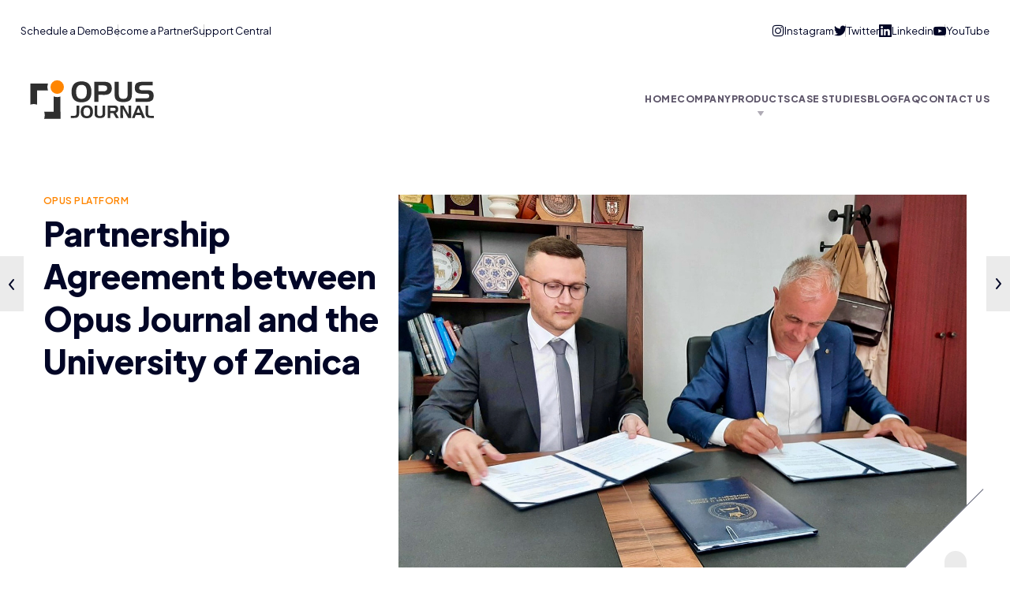

--- FILE ---
content_type: text/html; charset=UTF-8
request_url: https://www.opusjournal.com/2023/10/25/strategic-partnership-between-opus-journal-and-the-university-of-zenica/
body_size: 16667
content:


	<!DOCTYPE html>
<html dir="ltr" lang="en-US" prefix="og: https://ogp.me/ns#" class="no-js">
	<head>
		<meta charset="UTF-8">
		<meta content="width=device-width, initial-scale=1.0, minimum-scale=1.0, maximum-scale=1.0" name="viewport">

		<title>Partnership Agreement between Opus Journal and the University of Zenica - Opus Journal</title>

		<!-- All in One SEO 4.8.2 - aioseo.com -->
	<meta name="description" content="We are delighted to formally announce that a partnership has been established between Opus Journal and the University of Zenica. This collaboration is aimed at augmenting the quality and enhancing the visibility of the university’s scientific publications. We believe this alliance will serve as a significant step forward in our shared commitment to academic excellence." />
	<meta name="robots" content="max-image-preview:large" />
	<meta name="author" content="Milan Vukich"/>
	<link rel="canonical" href="https://www.opusjournal.com/2023/10/25/strategic-partnership-between-opus-journal-and-the-university-of-zenica/" />
	<meta name="generator" content="All in One SEO (AIOSEO) 4.8.2" />
		<meta property="og:locale" content="en_US" />
		<meta property="og:site_name" content="Opus Journal - Open Access Publishing Platform For the Scientific Comunity" />
		<meta property="og:type" content="article" />
		<meta property="og:title" content="Partnership Agreement between Opus Journal and the University of Zenica - Opus Journal" />
		<meta property="og:description" content="We are delighted to formally announce that a partnership has been established between Opus Journal and the University of Zenica. This collaboration is aimed at augmenting the quality and enhancing the visibility of the university’s scientific publications. We believe this alliance will serve as a significant step forward in our shared commitment to academic excellence." />
		<meta property="og:url" content="https://www.opusjournal.com/2023/10/25/strategic-partnership-between-opus-journal-and-the-university-of-zenica/" />
		<meta property="article:published_time" content="2023-10-25T11:08:04+00:00" />
		<meta property="article:modified_time" content="2023-10-25T12:07:40+00:00" />
		<meta name="twitter:card" content="summary_large_image" />
		<meta name="twitter:title" content="Partnership Agreement between Opus Journal and the University of Zenica - Opus Journal" />
		<meta name="twitter:description" content="We are delighted to formally announce that a partnership has been established between Opus Journal and the University of Zenica. This collaboration is aimed at augmenting the quality and enhancing the visibility of the university’s scientific publications. We believe this alliance will serve as a significant step forward in our shared commitment to academic excellence." />
		<script type="application/ld+json" class="aioseo-schema">
			{"@context":"https:\/\/schema.org","@graph":[{"@type":"BlogPosting","@id":"https:\/\/www.opusjournal.com\/2023\/10\/25\/strategic-partnership-between-opus-journal-and-the-university-of-zenica\/#blogposting","name":"Partnership Agreement between Opus Journal and the University of Zenica - Opus Journal","headline":"Partnership Agreement between Opus Journal and the University of Zenica","author":{"@id":"https:\/\/www.opusjournal.com\/author\/administrator\/#author"},"publisher":{"@id":"https:\/\/www.opusjournal.com\/#organization"},"image":{"@type":"ImageObject","url":"https:\/\/www.opusjournal.com\/wp-content\/uploads\/2023\/10\/CD79FCA3-BEB9-499B-A9AD-7F9CEA262D8F.jpg","width":1381,"height":947},"datePublished":"2023-10-25T11:08:04+00:00","dateModified":"2023-10-25T12:07:40+00:00","inLanguage":"en-US","mainEntityOfPage":{"@id":"https:\/\/www.opusjournal.com\/2023\/10\/25\/strategic-partnership-between-opus-journal-and-the-university-of-zenica\/#webpage"},"isPartOf":{"@id":"https:\/\/www.opusjournal.com\/2023\/10\/25\/strategic-partnership-between-opus-journal-and-the-university-of-zenica\/#webpage"},"articleSection":"Opus Platform"},{"@type":"BreadcrumbList","@id":"https:\/\/www.opusjournal.com\/2023\/10\/25\/strategic-partnership-between-opus-journal-and-the-university-of-zenica\/#breadcrumblist","itemListElement":[{"@type":"ListItem","@id":"https:\/\/www.opusjournal.com\/#listItem","position":1,"name":"Home","item":"https:\/\/www.opusjournal.com\/","nextItem":{"@type":"ListItem","@id":"https:\/\/www.opusjournal.com\/2023\/#listItem","name":"2023"}},{"@type":"ListItem","@id":"https:\/\/www.opusjournal.com\/2023\/#listItem","position":2,"name":"2023","item":"https:\/\/www.opusjournal.com\/2023\/","nextItem":{"@type":"ListItem","@id":"https:\/\/www.opusjournal.com\/2023\/10\/#listItem","name":"October"},"previousItem":{"@type":"ListItem","@id":"https:\/\/www.opusjournal.com\/#listItem","name":"Home"}},{"@type":"ListItem","@id":"https:\/\/www.opusjournal.com\/2023\/10\/#listItem","position":3,"name":"October","item":"https:\/\/www.opusjournal.com\/2023\/10\/","nextItem":{"@type":"ListItem","@id":"https:\/\/www.opusjournal.com\/2023\/10\/25\/#listItem","name":"25"},"previousItem":{"@type":"ListItem","@id":"https:\/\/www.opusjournal.com\/2023\/#listItem","name":"2023"}},{"@type":"ListItem","@id":"https:\/\/www.opusjournal.com\/2023\/10\/25\/#listItem","position":4,"name":"25","item":"https:\/\/www.opusjournal.com\/2023\/10\/25\/","nextItem":{"@type":"ListItem","@id":"https:\/\/www.opusjournal.com\/2023\/10\/25\/strategic-partnership-between-opus-journal-and-the-university-of-zenica\/#listItem","name":"Partnership Agreement between Opus Journal and the University of Zenica"},"previousItem":{"@type":"ListItem","@id":"https:\/\/www.opusjournal.com\/2023\/10\/#listItem","name":"October"}},{"@type":"ListItem","@id":"https:\/\/www.opusjournal.com\/2023\/10\/25\/strategic-partnership-between-opus-journal-and-the-university-of-zenica\/#listItem","position":5,"name":"Partnership Agreement between Opus Journal and the University of Zenica","previousItem":{"@type":"ListItem","@id":"https:\/\/www.opusjournal.com\/2023\/10\/25\/#listItem","name":"25"}}]},{"@type":"Organization","@id":"https:\/\/www.opusjournal.com\/#organization","name":"OpusJournal","description":"Open Access Publishing Platform For the Scientific Comunity","url":"https:\/\/www.opusjournal.com\/"},{"@type":"Person","@id":"https:\/\/www.opusjournal.com\/author\/administrator\/#author","url":"https:\/\/www.opusjournal.com\/author\/administrator\/","name":"Milan Vukich","image":{"@type":"ImageObject","@id":"https:\/\/www.opusjournal.com\/2023\/10\/25\/strategic-partnership-between-opus-journal-and-the-university-of-zenica\/#authorImage","url":"https:\/\/secure.gravatar.com\/avatar\/d925340bb834d658343d9c623faf9009152f38cf62310483e146a51411db1328?s=96&d=mm&r=g","width":96,"height":96,"caption":"Milan Vukich"}},{"@type":"WebPage","@id":"https:\/\/www.opusjournal.com\/2023\/10\/25\/strategic-partnership-between-opus-journal-and-the-university-of-zenica\/#webpage","url":"https:\/\/www.opusjournal.com\/2023\/10\/25\/strategic-partnership-between-opus-journal-and-the-university-of-zenica\/","name":"Partnership Agreement between Opus Journal and the University of Zenica - Opus Journal","description":"We are delighted to formally announce that a partnership has been established between Opus Journal and the University of Zenica. This collaboration is aimed at augmenting the quality and enhancing the visibility of the university\u2019s scientific publications. We believe this alliance will serve as a significant step forward in our shared commitment to academic excellence.","inLanguage":"en-US","isPartOf":{"@id":"https:\/\/www.opusjournal.com\/#website"},"breadcrumb":{"@id":"https:\/\/www.opusjournal.com\/2023\/10\/25\/strategic-partnership-between-opus-journal-and-the-university-of-zenica\/#breadcrumblist"},"author":{"@id":"https:\/\/www.opusjournal.com\/author\/administrator\/#author"},"creator":{"@id":"https:\/\/www.opusjournal.com\/author\/administrator\/#author"},"image":{"@type":"ImageObject","url":"https:\/\/www.opusjournal.com\/wp-content\/uploads\/2023\/10\/CD79FCA3-BEB9-499B-A9AD-7F9CEA262D8F.jpg","@id":"https:\/\/www.opusjournal.com\/2023\/10\/25\/strategic-partnership-between-opus-journal-and-the-university-of-zenica\/#mainImage","width":1381,"height":947},"primaryImageOfPage":{"@id":"https:\/\/www.opusjournal.com\/2023\/10\/25\/strategic-partnership-between-opus-journal-and-the-university-of-zenica\/#mainImage"},"datePublished":"2023-10-25T11:08:04+00:00","dateModified":"2023-10-25T12:07:40+00:00"},{"@type":"WebSite","@id":"https:\/\/www.opusjournal.com\/#website","url":"https:\/\/www.opusjournal.com\/","name":"OpusJournal","description":"Open Access Publishing Platform For the Scientific Comunity","inLanguage":"en-US","publisher":{"@id":"https:\/\/www.opusjournal.com\/#organization"}}]}
		</script>
		<!-- All in One SEO -->

<link rel='dns-prefetch' href='//fonts.googleapis.com' />
<link rel="alternate" type="application/rss+xml" title="Opus Journal &raquo; Feed" href="https://www.opusjournal.com/feed/" />
<link rel="alternate" type="application/rss+xml" title="Opus Journal &raquo; Comments Feed" href="https://www.opusjournal.com/comments/feed/" />
<link rel="alternate" type="application/rss+xml" title="Opus Journal &raquo; Partnership Agreement between Opus Journal and the University of Zenica Comments Feed" href="https://www.opusjournal.com/2023/10/25/strategic-partnership-between-opus-journal-and-the-university-of-zenica/feed/" />
<link rel="alternate" title="oEmbed (JSON)" type="application/json+oembed" href="https://www.opusjournal.com/wp-json/oembed/1.0/embed?url=https%3A%2F%2Fwww.opusjournal.com%2F2023%2F10%2F25%2Fstrategic-partnership-between-opus-journal-and-the-university-of-zenica%2F" />
<link rel="alternate" title="oEmbed (XML)" type="text/xml+oembed" href="https://www.opusjournal.com/wp-json/oembed/1.0/embed?url=https%3A%2F%2Fwww.opusjournal.com%2F2023%2F10%2F25%2Fstrategic-partnership-between-opus-journal-and-the-university-of-zenica%2F&#038;format=xml" />
<style id='wp-img-auto-sizes-contain-inline-css'>
img:is([sizes=auto i],[sizes^="auto," i]){contain-intrinsic-size:3000px 1500px}
/*# sourceURL=wp-img-auto-sizes-contain-inline-css */
</style>
<link rel='stylesheet' id='itlab-fonts-css' href='https://fonts.googleapis.com/css?family=Plus+Jakarta+Sans%3A200%2C300%2Cregular%2C500%2C600%2C700%2C800%2C200italic%2C300italic%2Citalic%2C500italic%2C600italic%2C700italic%2C800italic&#038;subset=cyrillic-ext%2Clatin%2Clatin-ext%2Cvietnamese&#038;ver=6.9' media='all' />
<link rel='stylesheet' id='itlab-components-css' href='https://www.opusjournal.com/wp-content/themes/itlab/assets/css/components.css?ver=1.0.0' media='all' />
<link rel='stylesheet' id='itlab-css' href='https://www.opusjournal.com/wp-content/themes/itlab/assets/css/style.css?ver=1.0.0' media='all' />
<style id='itlab-inline-css'>
body { background-color: #ffffff;font-family: Plus Jakarta Sans;font-style: normal;color: #5E566A;font-size: 16px;line-height: 160%; }
a { color: #020626; }
.wrap { width: 1170px;max-width: 92%; }
.logo.logoDefault { width: auto;height: auto; }
.logo.logoLight { width: auto;height: auto; }
.logo.logoDark { width: auto;height: auto; }
.button, input[type="button"], input[type="submit"], button { border: 1px solid rgba(255, 255, 255, 0); }
input:not([type="submit"]):not([type="button"]):not([type="checkbox"]):not([type="radio"]), textarea, select { background: rgba(0, 0, 0, 0);border: 1px solid rgba(2, 6, 38, 0.12); }
#site-footer .content-bottom-widgets { padding-bottom: 10px;padding-top: 10px; }
#site-footer { background-image: url(https://live.21lab.co/itlab/wp-content/uploads/2022/11/bg-ft.jpg);background-position: bottom left;background-repeat: no-repeat;background-size: auto 80%;background-attachment: scroll; }
.site-footer .footer-copyright { padding-bottom: 50px; }
.content-inner[data-grid] .post, .content-inner[data-grid-normal] .post { padding-left: 15.000000px;padding-right: 15.000000px;margin-bottom: 30px; }
.content-inner[data-grid], .content-inner[data-grid-normal] { margin-left: -15px;margin-right: -15px; }
body:not(.is-loaded):after, body:not(.is-loaded):before { content: none !important; }
::selection {
	background: #ff8500;
}
::-moz-selection {
	background: #ff8500;
}

.bgPrimary,
.site-topbar .menu-top li .sub-menu,
.site-footer,
.blog-grid .sticky .post-inner,
.site-content .down-arrow a:before,
.post-image a,
.pp-post-thumbnail-wrap a,
.pp-post-thumbnail-wrap,
.comments-area #respond .comment-form .form-submit input:hover,
input[type="submit"]:hover, input[type="button"]:hover, button:hover, .button:not([class*="product_type_"]):hover,
.mask:before,
.projects-style3 .project-inner:hover a.project-readmore:hover,
[class*="header-style"] .navigator .menu-primary li .sub-menu,
.widget_shopping_cart_content .woocommerce-mini-cart__buttons .button:not(.checkout):hover,
.woocommerce-content-top .off-canvas-toggle,
.woocommerce-cart-form .shop_table .actions .coupon .button,
.checkout_coupon p.form-row.form-row-last button.button,
.product .comment-respond #commentform .form-submit input:hover,
.site-content .content-header-left .post-thumbnail .imgFeatured:after,
.site .elementor-shortcode .mc4wp-form .form-wrap input[type="submit"],
.site .elementor-widget-pp-buttons .pp-button:hover,
.site .elementor-widget-tabs .elementor-tabs-wrapper .elementor-tab-title.elementor-active:after,
.site .elementor-widget-pp-posts.elementor-grid-1 .pp-posts[data-layout="masonry"] .pp-post-thumbnail .pp-post-thumbnail-wrap,
[class*="header-style"] .navigator .menu-primary > li.megamenu[class*="columns-"] > .sub-menu:before {
	background-color: #020626;
}
.colorPrimary,
h1,h2,h3,h4,h5,
[class*="header-style"] .navigator .menu-primary > li:hover > a, 
[class*="header-style"] .navigator .menu-primary > li[class*="current"] > a,
.content-header .post-categories a:hover,
.comments-area #respond .comment-form .form-submit input,
.comments-area .comment-list > .comment .reply a:hover,
.button:not([class*="product_type_"]).white,
.projects-filter ul li.active a,
.widget_shopping_cart_content .woocommerce-mini-cart__buttons .button:not(.checkout),
.price_label,
.products li.product .woocommerce-loop-product__link .price,
.product .summary .price .amount,
.blog-list .hentry .post-categories a:hover,
.product .comment-respond #commentform .form-submit input,
.site .elementor-widget-pp-buttons .pp-button.no-bg.colorPrimary,
.icons-wrap li i {
	color: #020626;
}
.brPrimary,
[class*="header-style"] .navigator .menu-primary li .sub-menu,
.menu-sliding {
	border-color: #020626;
}

.bgAccent,
input[type="submit"], input[type="button"], button, .button:not([class*="product_type_"]),
.site-topbar .menu-top li .sub-menu li:before,
.header-style4 .menu-primary > li > a:after,
[class*="header-style"] .search-box .widget_search .search-form label .screen-reader-text,
a[data-target="off-canvas-right"],
.navigation .page-numbers.current,
.pp-posts-pagination .page-numbers.current,
.page-links .post-page-numbers.current,
.sidebar-right .content-header:before,.sidebar-left .content-header:before,
.projects-filter ul li a:before,
.projects-style3 .project-inner:hover a.project-readmore,
span.online:after,
table#wp-calendar #today a:before,
[class*="header-style"] .navigator .menu-primary li .sub-menu li:before,
.widget_product_categories .product-categories li a:before,
.woocommerce-content-top .off-canvas-toggle:hover,
.woocommerce-ordering + ul.products:before,
.ui-slider-handle,
.products li.product:hover .button:hover:after,
span.onsale,
.woocommerce-widget-layered-nav ul.woocommerce-widget-layered-nav-list li.chosen a:after,
.woocommerce-cart-form .shop_table .actions .coupon .button:hover,
.woocommerce-checkout .woocommerce-checkout #order_review_heading:after,
.checkout_coupon p.form-row.form-row-last button.button:hover,
.badge,
.site .elementor-widget-wp-widget-categories ul li a:before,
.site .elementor-widget-wp-widget-nav_menu ul li a:before,
.site .elementor-shortcode .mc4wp-form .form-wrap input[type="submit"]:hover,
.pp-hot-spot-image .pp-hot-spot-inner, .pp-hot-spot-image .pp-hot-spot-inner:before,
.site .elementor-widget-pp-buttons .pp-button,
.site .elementor-widget-pp-buttons .pp-button.no-bg:before,
.list-style2 li:before,
[class*="pp-pricing-table-ribbon"] .pp-pricing-table-ribbon-inner,
.menu-sliding li .sub-menu .sub-menu > li:before, .menu-sliding li .children .sub-menu > li:before, 
.menu-sliding li .sub-menu .children > li:before, .menu-sliding li .children .children > li:before,
#site .elementor-widget-pp-info-box-carousel .pp-info-box:hover,
.elementor-widget-container .swiper-container-wrap .swiper-pagination-bullet-active,
.site .elementor-widget-icon-list.elementor-icon-list--layout-inline.elementor-align-center .elementor-icon-list-item .elementor-icon-list-icon:after,
.site .elementor-testimonial-wrapper .elementor-testimonial-image-position-aside .elementor-testimonial-meta-inner:before,
.site .elementor-testimonial-wrapper .elementor-testimonial-image-position-aside .elementor-testimonial-meta-inner:after,
.site .elementor-widget-pp-posts.elementor-grid-1 .pp-posts[data-layout="masonry"] .pp-post-content .pp-post-term a,
.pp-content-ticker-container .pp-content-ticker-heading,
.site .wp-block-themepunch-revslider .tp-bullets.custom .tp-bullet.selected,
[class*="header-style"] .navigator .menu-primary > li.megamenu[class*="columns-"] > .sub-menu > li[class*="current-"] > a img {
	background-color: #ff8500;
}
.colorAccent,
.colorAccent .elementor-heading-title,
h6, a:hover,[class*="header-style"] .navigator .menu-primary > li[class*="current"] > a i,
.header-style4 .navigator .menu-primary > li:hover > a, 
.header-style4 .navigator .menu-primary > li[class*="current"] > a,
.content-header .post-categories a,
.related-posts-title:before, .comments-title:before, .comment-reply-title:before, 
.projects-related-title:before, .product .related > h2:before, .product .upsells > h2:before,
.comments-area .comment-list > .comment .reply a,
.site-footer .footer-copyright a:hover,
.star-rating span:before,
.site-footer h1 a:hover, .site-footer h2 a:hover, .site-footer h3 a:hover, .site-footer h4 a:hover, .site-footer h5 a:hover, .site-footer h6 a:hover,
.cta h2:before,
.blog-list .hentry .post-categories a,
.site .elementor-widget-pp-buttons .pp-button.no-bg.colorAccent,
.site .elementor-widget-image-box.elementor-position-left .elementor-image-box-title i,
.site .elementor-widget-pp-image-accordion .pp-image-accordion-item .pp-image-accordion-title span,
.elementor-testimonial-image-position-aside .elementor-testimonial-meta-inner .elementor-testimonial-details,
.icons-wrap li:hover i,
.site .elementor-widget-pp-posts .pp-post-wrap .pp-post-title a:hover,
.site .elementor-widget-pp-posts .pp-post-terms a:hover {
	color: #ff8500;
}
.brAccent,
.brAccent .elementor-widget-container,
.site .elementor-shortcode .mc4wp-form,
blockquote,
[class*="header-style"] .search-box .widget_search label input.search-field[type="search"],
.site-content .down-arrow a:hover,
input:not([type="submit"]):not([type="button"]):not([type="checkbox"]):not([type="radio"]):focus,textarea:focus,select:focus,
.widget_shopping_cart_content,
.product .woocommerce-tabs .tabs a,
.cart-collaterals .cart_totals,
#site .elementor-widget-pp-contact-form-7.style1,
.site .elementor-widget-pp-image-accordion .pp-image-accordion-item .pp-image-accordion-title,
.site .elementor-widget-pp-info-box .pp-info-box:hover .pp-info-box-divider-wrap .pp-info-box-divider {
	border-color: #ff8500;
}

.header-style2 .menu-extras > li > a,
.menu-sliding > li.menu-item-expand > .menu-item-toggle,
body.blog:not(.blog-list),body.archive:not(.woocommerce):not(.blog-list),body.woocommerce-cart,body.woocommerce-checkout,
.down-arrow a,
.comments-area #respond .comment-form,
.navigation .nav-links li a:after,
.widget_shopping_cart_content .woocommerce-mini-cart__buttons .button:not(.checkout),
.products li.product .button:after,
.reset_variations,
.woocommerce-tabs .woocommerce-Tabs-panel .woocommerce-Reviews {
	background-color: #ebebeb;
}

.bgDark,.projects-style3 .project-thumbnail a  {
	background-color:  #5e566a;
}
.colorDark,
.site-topbar {
	color: #5e566a;
}
.brDark {
	border-color: #5e566a;
}

.woocommerce-error {
	color: #DA291C;
}
.woocommerce-checkout .woocommerce-checkout .form-row.woocommerce-invalid-required-field .woocommerce-input-wrapper input.input-text,
#site .form-row .wpcf7-form-control-wrap input.wpcf7-form-control.wpcf7-not-valid {
	border-color: #DA291C;
}

.mask:after {
	background-image: linear-gradient(180deg, rgba(255, 255, 255, 0) 0%, #ff8500 100%);
}

.elementor-widget-icon-box:hover g,.elementor-widget-icon-box:hover path[data-color="color-2"],
.pp-accordion-tab-active g, .pp-accordion-tab-active path[data-color="color-2"] {
	fill: #ff8500;
}
.elementor-widget-icon-box:hover path,
.pp-accordion-tab-active path {
	fill: #020626;
}

.site .elementor-widget-pp-posts .pp-post-title a,
.blog-grid .post-title a, .blog-list .post-title a {
	background-image: linear-gradient(180deg, transparent 97%, #ff8500 0);
}
/*# sourceURL=itlab-inline-css */
</style>
<style id='wp-emoji-styles-inline-css'>

	img.wp-smiley, img.emoji {
		display: inline !important;
		border: none !important;
		box-shadow: none !important;
		height: 1em !important;
		width: 1em !important;
		margin: 0 0.07em !important;
		vertical-align: -0.1em !important;
		background: none !important;
		padding: 0 !important;
	}
/*# sourceURL=wp-emoji-styles-inline-css */
</style>
<link rel='stylesheet' id='wp-block-library-css' href='https://www.opusjournal.com/wp-includes/css/dist/block-library/style.min.css?ver=6.9' media='all' />
<style id='wp-block-list-inline-css'>
ol,ul{box-sizing:border-box}:root :where(.wp-block-list.has-background){padding:1.25em 2.375em}
/*# sourceURL=https://www.opusjournal.com/wp-includes/blocks/list/style.min.css */
</style>
<style id='wp-block-paragraph-inline-css'>
.is-small-text{font-size:.875em}.is-regular-text{font-size:1em}.is-large-text{font-size:2.25em}.is-larger-text{font-size:3em}.has-drop-cap:not(:focus):first-letter{float:left;font-size:8.4em;font-style:normal;font-weight:100;line-height:.68;margin:.05em .1em 0 0;text-transform:uppercase}body.rtl .has-drop-cap:not(:focus):first-letter{float:none;margin-left:.1em}p.has-drop-cap.has-background{overflow:hidden}:root :where(p.has-background){padding:1.25em 2.375em}:where(p.has-text-color:not(.has-link-color)) a{color:inherit}p.has-text-align-left[style*="writing-mode:vertical-lr"],p.has-text-align-right[style*="writing-mode:vertical-rl"]{rotate:180deg}
/*# sourceURL=https://www.opusjournal.com/wp-includes/blocks/paragraph/style.min.css */
</style>
<style id='global-styles-inline-css'>
:root{--wp--preset--aspect-ratio--square: 1;--wp--preset--aspect-ratio--4-3: 4/3;--wp--preset--aspect-ratio--3-4: 3/4;--wp--preset--aspect-ratio--3-2: 3/2;--wp--preset--aspect-ratio--2-3: 2/3;--wp--preset--aspect-ratio--16-9: 16/9;--wp--preset--aspect-ratio--9-16: 9/16;--wp--preset--color--black: #000000;--wp--preset--color--cyan-bluish-gray: #abb8c3;--wp--preset--color--white: #ffffff;--wp--preset--color--pale-pink: #f78da7;--wp--preset--color--vivid-red: #cf2e2e;--wp--preset--color--luminous-vivid-orange: #ff6900;--wp--preset--color--luminous-vivid-amber: #fcb900;--wp--preset--color--light-green-cyan: #7bdcb5;--wp--preset--color--vivid-green-cyan: #00d084;--wp--preset--color--pale-cyan-blue: #8ed1fc;--wp--preset--color--vivid-cyan-blue: #0693e3;--wp--preset--color--vivid-purple: #9b51e0;--wp--preset--gradient--vivid-cyan-blue-to-vivid-purple: linear-gradient(135deg,rgb(6,147,227) 0%,rgb(155,81,224) 100%);--wp--preset--gradient--light-green-cyan-to-vivid-green-cyan: linear-gradient(135deg,rgb(122,220,180) 0%,rgb(0,208,130) 100%);--wp--preset--gradient--luminous-vivid-amber-to-luminous-vivid-orange: linear-gradient(135deg,rgb(252,185,0) 0%,rgb(255,105,0) 100%);--wp--preset--gradient--luminous-vivid-orange-to-vivid-red: linear-gradient(135deg,rgb(255,105,0) 0%,rgb(207,46,46) 100%);--wp--preset--gradient--very-light-gray-to-cyan-bluish-gray: linear-gradient(135deg,rgb(238,238,238) 0%,rgb(169,184,195) 100%);--wp--preset--gradient--cool-to-warm-spectrum: linear-gradient(135deg,rgb(74,234,220) 0%,rgb(151,120,209) 20%,rgb(207,42,186) 40%,rgb(238,44,130) 60%,rgb(251,105,98) 80%,rgb(254,248,76) 100%);--wp--preset--gradient--blush-light-purple: linear-gradient(135deg,rgb(255,206,236) 0%,rgb(152,150,240) 100%);--wp--preset--gradient--blush-bordeaux: linear-gradient(135deg,rgb(254,205,165) 0%,rgb(254,45,45) 50%,rgb(107,0,62) 100%);--wp--preset--gradient--luminous-dusk: linear-gradient(135deg,rgb(255,203,112) 0%,rgb(199,81,192) 50%,rgb(65,88,208) 100%);--wp--preset--gradient--pale-ocean: linear-gradient(135deg,rgb(255,245,203) 0%,rgb(182,227,212) 50%,rgb(51,167,181) 100%);--wp--preset--gradient--electric-grass: linear-gradient(135deg,rgb(202,248,128) 0%,rgb(113,206,126) 100%);--wp--preset--gradient--midnight: linear-gradient(135deg,rgb(2,3,129) 0%,rgb(40,116,252) 100%);--wp--preset--font-size--small: 13px;--wp--preset--font-size--medium: 20px;--wp--preset--font-size--large: 36px;--wp--preset--font-size--x-large: 42px;--wp--preset--spacing--20: 0.44rem;--wp--preset--spacing--30: 0.67rem;--wp--preset--spacing--40: 1rem;--wp--preset--spacing--50: 1.5rem;--wp--preset--spacing--60: 2.25rem;--wp--preset--spacing--70: 3.38rem;--wp--preset--spacing--80: 5.06rem;--wp--preset--shadow--natural: 6px 6px 9px rgba(0, 0, 0, 0.2);--wp--preset--shadow--deep: 12px 12px 50px rgba(0, 0, 0, 0.4);--wp--preset--shadow--sharp: 6px 6px 0px rgba(0, 0, 0, 0.2);--wp--preset--shadow--outlined: 6px 6px 0px -3px rgb(255, 255, 255), 6px 6px rgb(0, 0, 0);--wp--preset--shadow--crisp: 6px 6px 0px rgb(0, 0, 0);}:where(.is-layout-flex){gap: 0.5em;}:where(.is-layout-grid){gap: 0.5em;}body .is-layout-flex{display: flex;}.is-layout-flex{flex-wrap: wrap;align-items: center;}.is-layout-flex > :is(*, div){margin: 0;}body .is-layout-grid{display: grid;}.is-layout-grid > :is(*, div){margin: 0;}:where(.wp-block-columns.is-layout-flex){gap: 2em;}:where(.wp-block-columns.is-layout-grid){gap: 2em;}:where(.wp-block-post-template.is-layout-flex){gap: 1.25em;}:where(.wp-block-post-template.is-layout-grid){gap: 1.25em;}.has-black-color{color: var(--wp--preset--color--black) !important;}.has-cyan-bluish-gray-color{color: var(--wp--preset--color--cyan-bluish-gray) !important;}.has-white-color{color: var(--wp--preset--color--white) !important;}.has-pale-pink-color{color: var(--wp--preset--color--pale-pink) !important;}.has-vivid-red-color{color: var(--wp--preset--color--vivid-red) !important;}.has-luminous-vivid-orange-color{color: var(--wp--preset--color--luminous-vivid-orange) !important;}.has-luminous-vivid-amber-color{color: var(--wp--preset--color--luminous-vivid-amber) !important;}.has-light-green-cyan-color{color: var(--wp--preset--color--light-green-cyan) !important;}.has-vivid-green-cyan-color{color: var(--wp--preset--color--vivid-green-cyan) !important;}.has-pale-cyan-blue-color{color: var(--wp--preset--color--pale-cyan-blue) !important;}.has-vivid-cyan-blue-color{color: var(--wp--preset--color--vivid-cyan-blue) !important;}.has-vivid-purple-color{color: var(--wp--preset--color--vivid-purple) !important;}.has-black-background-color{background-color: var(--wp--preset--color--black) !important;}.has-cyan-bluish-gray-background-color{background-color: var(--wp--preset--color--cyan-bluish-gray) !important;}.has-white-background-color{background-color: var(--wp--preset--color--white) !important;}.has-pale-pink-background-color{background-color: var(--wp--preset--color--pale-pink) !important;}.has-vivid-red-background-color{background-color: var(--wp--preset--color--vivid-red) !important;}.has-luminous-vivid-orange-background-color{background-color: var(--wp--preset--color--luminous-vivid-orange) !important;}.has-luminous-vivid-amber-background-color{background-color: var(--wp--preset--color--luminous-vivid-amber) !important;}.has-light-green-cyan-background-color{background-color: var(--wp--preset--color--light-green-cyan) !important;}.has-vivid-green-cyan-background-color{background-color: var(--wp--preset--color--vivid-green-cyan) !important;}.has-pale-cyan-blue-background-color{background-color: var(--wp--preset--color--pale-cyan-blue) !important;}.has-vivid-cyan-blue-background-color{background-color: var(--wp--preset--color--vivid-cyan-blue) !important;}.has-vivid-purple-background-color{background-color: var(--wp--preset--color--vivid-purple) !important;}.has-black-border-color{border-color: var(--wp--preset--color--black) !important;}.has-cyan-bluish-gray-border-color{border-color: var(--wp--preset--color--cyan-bluish-gray) !important;}.has-white-border-color{border-color: var(--wp--preset--color--white) !important;}.has-pale-pink-border-color{border-color: var(--wp--preset--color--pale-pink) !important;}.has-vivid-red-border-color{border-color: var(--wp--preset--color--vivid-red) !important;}.has-luminous-vivid-orange-border-color{border-color: var(--wp--preset--color--luminous-vivid-orange) !important;}.has-luminous-vivid-amber-border-color{border-color: var(--wp--preset--color--luminous-vivid-amber) !important;}.has-light-green-cyan-border-color{border-color: var(--wp--preset--color--light-green-cyan) !important;}.has-vivid-green-cyan-border-color{border-color: var(--wp--preset--color--vivid-green-cyan) !important;}.has-pale-cyan-blue-border-color{border-color: var(--wp--preset--color--pale-cyan-blue) !important;}.has-vivid-cyan-blue-border-color{border-color: var(--wp--preset--color--vivid-cyan-blue) !important;}.has-vivid-purple-border-color{border-color: var(--wp--preset--color--vivid-purple) !important;}.has-vivid-cyan-blue-to-vivid-purple-gradient-background{background: var(--wp--preset--gradient--vivid-cyan-blue-to-vivid-purple) !important;}.has-light-green-cyan-to-vivid-green-cyan-gradient-background{background: var(--wp--preset--gradient--light-green-cyan-to-vivid-green-cyan) !important;}.has-luminous-vivid-amber-to-luminous-vivid-orange-gradient-background{background: var(--wp--preset--gradient--luminous-vivid-amber-to-luminous-vivid-orange) !important;}.has-luminous-vivid-orange-to-vivid-red-gradient-background{background: var(--wp--preset--gradient--luminous-vivid-orange-to-vivid-red) !important;}.has-very-light-gray-to-cyan-bluish-gray-gradient-background{background: var(--wp--preset--gradient--very-light-gray-to-cyan-bluish-gray) !important;}.has-cool-to-warm-spectrum-gradient-background{background: var(--wp--preset--gradient--cool-to-warm-spectrum) !important;}.has-blush-light-purple-gradient-background{background: var(--wp--preset--gradient--blush-light-purple) !important;}.has-blush-bordeaux-gradient-background{background: var(--wp--preset--gradient--blush-bordeaux) !important;}.has-luminous-dusk-gradient-background{background: var(--wp--preset--gradient--luminous-dusk) !important;}.has-pale-ocean-gradient-background{background: var(--wp--preset--gradient--pale-ocean) !important;}.has-electric-grass-gradient-background{background: var(--wp--preset--gradient--electric-grass) !important;}.has-midnight-gradient-background{background: var(--wp--preset--gradient--midnight) !important;}.has-small-font-size{font-size: var(--wp--preset--font-size--small) !important;}.has-medium-font-size{font-size: var(--wp--preset--font-size--medium) !important;}.has-large-font-size{font-size: var(--wp--preset--font-size--large) !important;}.has-x-large-font-size{font-size: var(--wp--preset--font-size--x-large) !important;}
/*# sourceURL=global-styles-inline-css */
</style>

<style id='classic-theme-styles-inline-css'>
/*! This file is auto-generated */
.wp-block-button__link{color:#fff;background-color:#32373c;border-radius:9999px;box-shadow:none;text-decoration:none;padding:calc(.667em + 2px) calc(1.333em + 2px);font-size:1.125em}.wp-block-file__button{background:#32373c;color:#fff;text-decoration:none}
/*# sourceURL=/wp-includes/css/classic-themes.min.css */
</style>
<link rel='stylesheet' id='contact-form-7-css' href='https://www.opusjournal.com/wp-content/plugins/contact-form-7/includes/css/styles.css?ver=6.0.6' media='all' />
<script id="jquery-core-js-extra">
var pp = {"ajax_url":"https://www.opusjournal.com/wp-admin/admin-ajax.php"};
//# sourceURL=jquery-core-js-extra
</script>
<script src="https://www.opusjournal.com/wp-includes/js/jquery/jquery.min.js?ver=3.7.1" id="jquery-core-js"></script>
<script src="https://www.opusjournal.com/wp-includes/js/jquery/jquery-migrate.min.js?ver=3.4.1" id="jquery-migrate-js"></script>
<script src="https://www.opusjournal.com/wp-content/plugins/sticky-menu-or-anything-on-scroll/assets/js/jq-sticky-anything.min.js?ver=2.1.1" id="stickyAnythingLib-js"></script>
<link rel="https://api.w.org/" href="https://www.opusjournal.com/wp-json/" /><link rel="alternate" title="JSON" type="application/json" href="https://www.opusjournal.com/wp-json/wp/v2/posts/3036" /><link rel="EditURI" type="application/rsd+xml" title="RSD" href="https://www.opusjournal.com/xmlrpc.php?rsd" />
<meta name="generator" content="WordPress 6.9" />
<link rel='shortlink' href='https://www.opusjournal.com/?p=3036' />
<link rel="pingback" href="https://www.opusjournal.com/xmlrpc.php"><meta name="generator" content="Elementor 3.11.3; features: e_dom_optimization, e_optimized_assets_loading, e_optimized_css_loading, a11y_improvements, additional_custom_breakpoints; settings: css_print_method-external, google_font-enabled, font_display-swap">
<meta name="generator" content="Powered by Slider Revolution 6.6.10 - responsive, Mobile-Friendly Slider Plugin for WordPress with comfortable drag and drop interface." />
<link rel="icon" href="https://www.opusjournal.com/wp-content/uploads/2023/02/cropped-Icon-apps-white-32x32.png" sizes="32x32" />
<link rel="icon" href="https://www.opusjournal.com/wp-content/uploads/2023/02/cropped-Icon-apps-white-192x192.png" sizes="192x192" />
<link rel="apple-touch-icon" href="https://www.opusjournal.com/wp-content/uploads/2023/02/cropped-Icon-apps-white-180x180.png" />
<meta name="msapplication-TileImage" content="https://www.opusjournal.com/wp-content/uploads/2023/02/cropped-Icon-apps-white-270x270.png" />
<script>function setREVStartSize(e){
			//window.requestAnimationFrame(function() {
				window.RSIW = window.RSIW===undefined ? window.innerWidth : window.RSIW;
				window.RSIH = window.RSIH===undefined ? window.innerHeight : window.RSIH;
				try {
					var pw = document.getElementById(e.c).parentNode.offsetWidth,
						newh;
					pw = pw===0 || isNaN(pw) || (e.l=="fullwidth" || e.layout=="fullwidth") ? window.RSIW : pw;
					e.tabw = e.tabw===undefined ? 0 : parseInt(e.tabw);
					e.thumbw = e.thumbw===undefined ? 0 : parseInt(e.thumbw);
					e.tabh = e.tabh===undefined ? 0 : parseInt(e.tabh);
					e.thumbh = e.thumbh===undefined ? 0 : parseInt(e.thumbh);
					e.tabhide = e.tabhide===undefined ? 0 : parseInt(e.tabhide);
					e.thumbhide = e.thumbhide===undefined ? 0 : parseInt(e.thumbhide);
					e.mh = e.mh===undefined || e.mh=="" || e.mh==="auto" ? 0 : parseInt(e.mh,0);
					if(e.layout==="fullscreen" || e.l==="fullscreen")
						newh = Math.max(e.mh,window.RSIH);
					else{
						e.gw = Array.isArray(e.gw) ? e.gw : [e.gw];
						for (var i in e.rl) if (e.gw[i]===undefined || e.gw[i]===0) e.gw[i] = e.gw[i-1];
						e.gh = e.el===undefined || e.el==="" || (Array.isArray(e.el) && e.el.length==0)? e.gh : e.el;
						e.gh = Array.isArray(e.gh) ? e.gh : [e.gh];
						for (var i in e.rl) if (e.gh[i]===undefined || e.gh[i]===0) e.gh[i] = e.gh[i-1];
											
						var nl = new Array(e.rl.length),
							ix = 0,
							sl;
						e.tabw = e.tabhide>=pw ? 0 : e.tabw;
						e.thumbw = e.thumbhide>=pw ? 0 : e.thumbw;
						e.tabh = e.tabhide>=pw ? 0 : e.tabh;
						e.thumbh = e.thumbhide>=pw ? 0 : e.thumbh;
						for (var i in e.rl) nl[i] = e.rl[i]<window.RSIW ? 0 : e.rl[i];
						sl = nl[0];
						for (var i in nl) if (sl>nl[i] && nl[i]>0) { sl = nl[i]; ix=i;}
						var m = pw>(e.gw[ix]+e.tabw+e.thumbw) ? 1 : (pw-(e.tabw+e.thumbw)) / (e.gw[ix]);
						newh =  (e.gh[ix] * m) + (e.tabh + e.thumbh);
					}
					var el = document.getElementById(e.c);
					if (el!==null && el) el.style.height = newh+"px";
					el = document.getElementById(e.c+"_wrapper");
					if (el!==null && el) {
						el.style.height = newh+"px";
						el.style.display = "block";
					}
				} catch(e){
					console.log("Failure at Presize of Slider:" + e)
				}
			//});
		  };</script>
		<style id="wp-custom-css">
			@media only screen and (max-width: 1024px) {
	#site-footer {
		background-size: 300px;
	}
	#site-topbar {
	display: none;
}
	
	.content-bottom-widgets .widget.widget_media_image img[src$=".svg"] {
		width: 50px;
	}
	.site-footer .content-bottom-widgets .content-bottom-aside-wrap aside {
		padding-top: 50px;
	}
	.content-bottom-inner {
		border-bottom: 1px solid rgba(255,255,255,.15);
		padding-bottom: 50px;
		margin-bottom: 40px
	}
	
	.site-footer .footer-copyright .copyright-bar {
		padding: 20px 0 0;
	}
}

.footer-galery {
	border-radius: 100px;
}

.widget ul li,
[class*="wp-block-"] ul li,
.widget.wp-block-archives li,
[class*="wp-block-"].wp-block-archives li {
  margin-bottom: 10px;
  list-style: disc;
}
@media only screen and 
	#site-topbar {
	display: none
}		</style>
			<link rel='stylesheet' id='rs-plugin-settings-css' href='https://www.opusjournal.com/wp-content/plugins/revslider/public/assets/css/rs6.css?ver=6.6.10' media='all' />
<style id='rs-plugin-settings-inline-css'>
#rs-demo-id {}
/*# sourceURL=rs-plugin-settings-inline-css */
</style>
</head>
	<body class="wp-singular post-template-default single single-post postid-3036 single-format-standard wp-custom-logo wp-theme-itlab sliding-desktop-off sliding-slide layout-wide elementor-default elementor-kit-7" itemscope="itemscope" itemtype="https://schema.org/WebPage">
				
		<div id="site" class="site wrap">
			
	
	<div id="site-topbar" class="site-topbar">
		<div class="site-topbar-inner wrap">
			
							<ul id="menu-top-menu" class="menu menu-top"><li id="menu-item-2164" class="menu-item menu-item-type-custom menu-item-object-custom menu-item-2164"><a href="https://calendly.com/opusjournal/30min">Schedule a Demo</a></li>
<li id="menu-item-3272" class="menu-item menu-item-type-post_type menu-item-object-page menu-item-3272"><a href="https://www.opusjournal.com/become-a-partner/">Become a Partner</a></li>
<li id="menu-item-2074" class="menu-item menu-item-type-custom menu-item-object-custom menu-item-2074"><a target="_blank" href="https://www.opusjournal.com/contact-us/">Support Central</a></li>
</ul>				<!-- /.topbar-menu -->
			
			<div class="social-icons"><a href="https://www.instagram.com/opusjournal/" data-tooltip="Instagram" target="_blank"><i class="slab-logo-instagram"></i></a><a href="https://twitter.com/journal_opus" data-tooltip="Twitter" target="_blank"><i class="slab-logo-twitter"></i></a><a href="https://www.linkedin.com/in/opus-journal-b3b132237/" data-tooltip="Linkedin" target="_blank"><i class="slab-logo-linkedin"></i></a><a href="https://www.youtube.com/@opusjournal" data-tooltip="YouTube" target="_blank"><i class="slab-logo-youtube"></i></a></div>		</div>
	</div>

<div id="site-header" class="site-header header-style2 header-full header-transparent">
	<div class="site-header-inner wrap">
		<div class="header-brand">
			<a href="https://www.opusjournal.com">
				<img src="https://www.opusjournal.com/wp-content/uploads/2023/03/Logo-color-Horizontal-–-3.svg" srcset="https://www.opusjournal.com/wp-content/uploads/2023/03/Logo-color-Horizontal-–-3.svg 1x, https://www.opusjournal.com/wp-content/uploads/2023/03/Logo-color-Horizontal-–-3.svg 2x" alt="Opus Journal" class="logo logoDefault" />			</a>	
		</div>

		<nav class="navigator" itemscope="itemscope" itemtype="https://schema.org/SiteNavigationElement">
						
							<ul id="menu-main-menu" class="menu menu-primary"><li id="menu-item-2139" class="menu-item menu-item-type-post_type menu-item-object-page menu-item-home menu-item-2139"><a href="https://www.opusjournal.com/">Home</a></li>
<li id="menu-item-38" class="menu-item menu-item-type-post_type menu-item-object-page menu-item-38"><a href="https://www.opusjournal.com/company/">Company</a></li>
<li id="menu-item-3377" class="menu-item menu-item-type-custom menu-item-object-custom menu-item-has-children menu-item-3377"><a href="#">Products</a>
<ul class="sub-menu">
	<li id="menu-item-37" class="menu-item menu-item-type-post_type menu-item-object-page menu-item-37"><a href="https://www.opusjournal.com/platform/">Platform</a></li>
	<li id="menu-item-3380" class="menu-item menu-item-type-post_type menu-item-object-page menu-item-3380"><a href="https://www.opusjournal.com/composer/">Composer</a></li>
	<li id="menu-item-3389" class="menu-item menu-item-type-post_type menu-item-object-page menu-item-3389"><a href="https://www.opusjournal.com/integrations-sync/">Integrations &amp; Sync</a></li>
</ul>
</li>
<li id="menu-item-3170" class="menu-item menu-item-type-post_type menu-item-object-page menu-item-3170"><a href="https://www.opusjournal.com/case-studies/">Case studies</a></li>
<li id="menu-item-2155" class="menu-item menu-item-type-post_type menu-item-object-page menu-item-2155"><a href="https://www.opusjournal.com/blog/">Blog</a></li>
<li id="menu-item-3370" class="menu-item menu-item-type-post_type menu-item-object-page menu-item-3370"><a href="https://www.opusjournal.com/faq/">FAQ</a></li>
<li id="menu-item-36" class="menu-item menu-item-type-post_type menu-item-object-page menu-item-36"><a href="https://www.opusjournal.com/contact-us/">Contact Us</a></li>
</ul>					</nav>

					<div class="header-info-text">
				<ul style="display: none;">
	<li>
		<strong class="colorPrimary">Trusted By</strong>
		1,200 Customers
	</li>
</ul>			</div>
		
		<div class="extras">
			
			
							
	<a href="javascript:;" data-target="off-canvas-right" class="off-canvas-toggle">
		<span></span>
	</a>
				
		</div>
	</div>
	<!-- /.site-header-inner -->
</div>
<!-- /.site-header -->

	
<div id="site-header-sticky" class=" site-header-sticky header-style2 header-full">
	<div class="site-header-inner wrap">
		<div class="header-brand">
			<a href="https://www.opusjournal.com" class="brand">
				<img src="https://www.opusjournal.com/wp-content/uploads/2023/02/Logo-color-Horizontal.png" srcset="https://www.opusjournal.com/wp-content/uploads/2023/02/Logo-color-Horizontal.png 1x, https://www.opusjournal.com/wp-content/uploads/2023/02/Logo-color-Horizontal.png 2x" alt="Opus Journal" class="logo logoDark" />			</a>
		</div>

		<nav class="navigator" itemscope="itemscope" itemtype="https://schema.org/SiteNavigationElement">
			
							<ul id="menu-main-menu-1" class="menu menu-primary"><li class="menu-item menu-item-type-post_type menu-item-object-page menu-item-home menu-item-2139"><a href="https://www.opusjournal.com/">Home</a></li>
<li class="menu-item menu-item-type-post_type menu-item-object-page menu-item-38"><a href="https://www.opusjournal.com/company/">Company</a></li>
<li class="menu-item menu-item-type-custom menu-item-object-custom menu-item-has-children menu-item-3377"><a href="#">Products</a>
<ul class="sub-menu">
	<li class="menu-item menu-item-type-post_type menu-item-object-page menu-item-37"><a href="https://www.opusjournal.com/platform/">Platform</a></li>
	<li class="menu-item menu-item-type-post_type menu-item-object-page menu-item-3380"><a href="https://www.opusjournal.com/composer/">Composer</a></li>
	<li class="menu-item menu-item-type-post_type menu-item-object-page menu-item-3389"><a href="https://www.opusjournal.com/integrations-sync/">Integrations &amp; Sync</a></li>
</ul>
</li>
<li class="menu-item menu-item-type-post_type menu-item-object-page menu-item-3170"><a href="https://www.opusjournal.com/case-studies/">Case studies</a></li>
<li class="menu-item menu-item-type-post_type menu-item-object-page menu-item-2155"><a href="https://www.opusjournal.com/blog/">Blog</a></li>
<li class="menu-item menu-item-type-post_type menu-item-object-page menu-item-3370"><a href="https://www.opusjournal.com/faq/">FAQ</a></li>
<li class="menu-item menu-item-type-post_type menu-item-object-page menu-item-36"><a href="https://www.opusjournal.com/contact-us/">Contact Us</a></li>
</ul>					</nav>

					<div class="header-info-text">
				<ul style="display: none;">
	<li>
		<strong class="colorPrimary">Trusted By</strong>
		1,200 Customers
	</li>
</ul>			</div>
		
		<div class="extras">
			
			
			
	<a href="javascript:;" data-target="off-canvas-right" class="off-canvas-toggle">
		<span></span>
	</a>
		</div>

	</div>
	<!-- /.site-header-inner -->
</div>
	<!-- /.site-header -->	
			<div id="site-content" class="site-content">
				
<div class="content-header content-header-left">
	<div class="content-header-inner wrap">
		<div class="page-title-wrap">
			
												<div class="post-categories">
						<a href="https://www.opusjournal.com/category/opus-platform/" rel="category tag">Opus Platform</a>					</div>
				
				
				<div class="page-title">
					<h1 class="page-title-inner">Partnership Agreement between Opus Journal and the University of Zenica</h1>				</div>

															
<div class="post-meta">
	<img alt='' src='https://secure.gravatar.com/avatar/d925340bb834d658343d9c623faf9009152f38cf62310483e146a51411db1328?s=45&#038;d=mm&#038;r=g' srcset='https://secure.gravatar.com/avatar/d925340bb834d658343d9c623faf9009152f38cf62310483e146a51411db1328?s=90&#038;d=mm&#038;r=g 2x' class='avatar avatar-45 photo' height='45' width='45' decoding='async'/>	<div class="post-meta-data">
		<div class="post-author">
			<span>by</span>
			<span class="post-name">
				<a href="https://www.opusjournal.com/author/administrator/" title="Posts by Milan Vukich" rel="author">Milan Vukich</a>			</span>	
		</div>
		<div class="post-date">
			<span>on</span>
			<span>October 25, 2023</span>
		</div>
	</div>
</div>				
				
						    </div>

	    		    				<div class="post-thumbnail">
					<div class="imgFeatured"><img width="1381" height="947" src="https://www.opusjournal.com/wp-content/uploads/2023/10/CD79FCA3-BEB9-499B-A9AD-7F9CEA262D8F.jpg" class="attachment-post-thumbnail size-post-thumbnail wp-post-image" alt="" decoding="async" fetchpriority="high" srcset="https://www.opusjournal.com/wp-content/uploads/2023/10/CD79FCA3-BEB9-499B-A9AD-7F9CEA262D8F.jpg 1381w, https://www.opusjournal.com/wp-content/uploads/2023/10/CD79FCA3-BEB9-499B-A9AD-7F9CEA262D8F-300x206.jpg 300w, https://www.opusjournal.com/wp-content/uploads/2023/10/CD79FCA3-BEB9-499B-A9AD-7F9CEA262D8F-1024x702.jpg 1024w, https://www.opusjournal.com/wp-content/uploads/2023/10/CD79FCA3-BEB9-499B-A9AD-7F9CEA262D8F-768x527.jpg 768w" sizes="(max-width: 1381px) 100vw, 1381px" /></div>
				</div>
					
				<div  class="down-arrow">
			<a href="javascript:;">
				<span>Scroll Down</span>
			</a>
		</div>
		</div>

	
						
<nav class="navigation post-navigation" role="navigation">
	<ul class="nav-links">
		
							<li class="prev-post">
					<a href="https://www.opusjournal.com/2023/09/16/opus-journal-at-pubmet-2023-conference/">
						<span class="meta-nav">Previous Post</span>
						<span class="post-title">Opus Journal at PUBMET 2023 conference in Zadar</span>
					</a>
				</li>
			
							<li class="next-post">
					<a  href="https://www.opusjournal.com/2023/10/26/opus-journal-integrates-crossref-similaritycheck-service-for-plagiarism-detection/">
						<span class="meta-nav">Next Post</span>
						<span class="post-title">Opus Journal Integrates Crossref SimilarityCheck Service for Plagiarism Detection</span>
					</a>
				</li>
			
			</ul><!-- .nav-links -->
</nav><!-- .navigation -->			
	</div>

				<div id="content-body" class="content-body">
					<div class="content-body-inner wrap">
							<!-- The main content -->
							<main id="main-content" class="main-content" itemprop="mainContentOfPage">
		<!-- The main content -->
		
<article id="post-3036" class="post post-3036 type-post status-publish format-standard has-post-thumbnail hentry category-opus-platform">
	<div class="share sticky-element"></div>
	<div class="post-content" itemprop="text">
		
<p>We are delighted to formally announce that a partnership has been established between Opus Journal and the University of Zenica. This collaboration is aimed at augmenting the quality and enhancing the visibility of the university’s scientific publications. We believe this alliance will serve as a significant step forward in our shared commitment to academic excellence.</p>



<p>The partnership agreement was signed yesterday, 24.10.23, in the university rectorate by Darko Stojanovic, representing Opus Journal, and Prof. Jusuf Durakovic, the rector of the University of Zenica.</p>



<p>This agreement will enable Opus Journal to provide our platform for all journals and conferences published by the University of Zenica, as well as Crossref sponsoring to facilitate metadata management. This will ensure that the publications of the university are indexed, discoverable, and citable by the global research community.</p>



<p>Opus Journal Platform is a complete Journal Management System that offers a range of unique features and services to help editors, reviewers, authors, and readers and increase the visibility of published content. Some of these features are:</p>



<ul class="wp-block-list">
<li>Online submission and peer review system</li>



<li>Customizable journal website and layout</li>



<li>Editorial workflow and communication tools</li>



<li>Article processing and publishing tools</li>



<li>Statistics and reports on journal performance</li>



<li>Integration with external databases and services</li>
</ul>



<p>Some of the journals and conferences that will benefit from this agreement are:</p>



<ul class="wp-block-list">
<li>Journal of Sustainable Technologies and Materials</li>



<li>BH ekonomski forum</li>



<li>Zbornik radova Islamskog pedagoškog fakulteta u Zenici</li>
</ul>



<p>We are grateful to the Vice-rector for science prof. Fuad Hadzikadunic, the Dean of the Faculty of Engineering and Natural Sciences Prof. Farzet Bikic, and the Vice-dean of faculty, Prof. Adnan Mujkanovic, for their support and participation in the signing ceremony. We also appreciate the technical assistance of Selver Omerovic, an IT specialist at the university.</p>



<p>We look forward to a fruitful and long-lasting collaboration with the University of Zenica. We are confident that this partnership will benefit both parties and contribute to the advancement of science and knowledge in the region and beyond.</p>

			</div>

			<div class="post-tags"></div>
	
			
	</article>
<!-- /#post-3036 -->
		
			<div id="related-posts" class="related-posts blog-grid push-up">
			<div class="related-posts-inner">
									<h3 class="related-posts-title">
						Maybe you want to read					</h3>
				
				<div class="grid-posts content-inner" data-grid-normal data-columns="4">
											<article class="post-3068 post type-post status-publish format-standard has-post-thumbnail hentry category-technology tag-crossref tag-journals tag-scholarly-publishing" >
								
	
			<div class="post-image">
			<a class="featured-image" href="https://www.opusjournal.com/2023/10/26/opus-journal-integrates-crossref-similaritycheck-service-for-plagiarism-detection/" target="_self">
				<img width="366" height="218" src="https://www.opusjournal.com/wp-content/uploads/2023/12/Screenshot-2023-12-03-at-15.56.23.png" class="attachment-full" alt="" decoding="async" srcset="https://www.opusjournal.com/wp-content/uploads/2023/12/Screenshot-2023-12-03-at-15.56.23.png 366w, https://www.opusjournal.com/wp-content/uploads/2023/12/Screenshot-2023-12-03-at-15.56.23-300x179.png 300w" sizes="(max-width: 366px) 100vw, 366px" />			</a>
		</div>
		

							<div class="post-header">
								<a href="https://www.opusjournal.com/2023/10/26/opus-journal-integrates-crossref-similaritycheck-service-for-plagiarism-detection/" rel="bookmark">
									Opus Journal Integrates Crossref SimilarityCheck Service for Plagiarism Detection								</a>
								<span class="post-date">
									October 26, 2023								</span>
							</div>
						</article>				
											<article class="post-3072 post type-post status-publish format-standard has-post-thumbnail hentry category-events" >
								
	
			<div class="post-image">
			<a class="featured-image" href="https://www.opusjournal.com/2023/09/16/opus-journal-at-pubmet-2023-conference/" target="_self">
				<img width="1084" height="386" src="https://www.opusjournal.com/wp-content/uploads/2023/12/Screenshot-2023-12-03-at-16.12.12.png" class="attachment-full" alt="" decoding="async" loading="lazy" srcset="https://www.opusjournal.com/wp-content/uploads/2023/12/Screenshot-2023-12-03-at-16.12.12.png 1084w, https://www.opusjournal.com/wp-content/uploads/2023/12/Screenshot-2023-12-03-at-16.12.12-300x107.png 300w, https://www.opusjournal.com/wp-content/uploads/2023/12/Screenshot-2023-12-03-at-16.12.12-1024x365.png 1024w, https://www.opusjournal.com/wp-content/uploads/2023/12/Screenshot-2023-12-03-at-16.12.12-768x273.png 768w" sizes="auto, (max-width: 1084px) 100vw, 1084px" />			</a>
		</div>
		

							<div class="post-header">
								<a href="https://www.opusjournal.com/2023/09/16/opus-journal-at-pubmet-2023-conference/" rel="bookmark">
									Opus Journal at PUBMET 2023 conference in Zadar								</a>
								<span class="post-date">
									September 16, 2023								</span>
							</div>
						</article>				
											<article class="post-2502 post type-post status-publish format-standard has-post-thumbnail hentry category-opus-platform tag-journals tag-metadata tag-open-access tag-publishers tag-scholarly-publishing" >
								
	
			<div class="post-image">
			<a class="featured-image" href="https://www.opusjournal.com/2023/02/08/opus-journal-is-launched/" target="_self">
				<img width="800" height="450" src="https://www.opusjournal.com/wp-content/uploads/2023/03/abstract-1772755_1920.png" class="attachment-full" alt="" decoding="async" loading="lazy" srcset="https://www.opusjournal.com/wp-content/uploads/2023/03/abstract-1772755_1920.png 800w, https://www.opusjournal.com/wp-content/uploads/2023/03/abstract-1772755_1920-300x169.png 300w, https://www.opusjournal.com/wp-content/uploads/2023/03/abstract-1772755_1920-768x432.png 768w" sizes="auto, (max-width: 800px) 100vw, 800px" />			</a>
		</div>
		

							<div class="post-header">
								<a href="https://www.opusjournal.com/2023/02/08/opus-journal-is-launched/" rel="bookmark">
									Opus Journal is launched!								</a>
								<span class="post-date">
									February 8, 2023								</span>
							</div>
						</article>				
											<article class="post-2994 post type-post status-publish format-standard has-post-thumbnail hentry category-events" >
								
	
			<div class="post-image">
			<a class="featured-image" href="https://www.opusjournal.com/2023/04/04/opusjournal-in-a-table-tennis-competition/" target="_self">
				<img width="1800" height="972" src="https://www.opusjournal.com/wp-content/uploads/2023/04/viber_image_2023-04-04_18-27-40-062-e1680625704823.jpg" class="attachment-full" alt="" decoding="async" loading="lazy" srcset="https://www.opusjournal.com/wp-content/uploads/2023/04/viber_image_2023-04-04_18-27-40-062-e1680625704823.jpg 1800w, https://www.opusjournal.com/wp-content/uploads/2023/04/viber_image_2023-04-04_18-27-40-062-e1680625704823-300x162.jpg 300w, https://www.opusjournal.com/wp-content/uploads/2023/04/viber_image_2023-04-04_18-27-40-062-e1680625704823-1024x553.jpg 1024w, https://www.opusjournal.com/wp-content/uploads/2023/04/viber_image_2023-04-04_18-27-40-062-e1680625704823-768x415.jpg 768w, https://www.opusjournal.com/wp-content/uploads/2023/04/viber_image_2023-04-04_18-27-40-062-e1680625704823-1536x829.jpg 1536w" sizes="auto, (max-width: 1800px) 100vw, 1800px" />			</a>
		</div>
		

							<div class="post-header">
								<a href="https://www.opusjournal.com/2023/04/04/opusjournal-in-a-table-tennis-competition/" rel="bookmark">
									Opus Journal in a table tennis competition								</a>
								<span class="post-date">
									April 4, 2023								</span>
							</div>
						</article>				
									</div>
							</div>
		</div>
			
	
						</main>
						<!-- /.main-content -->

							
						</div>
					<!-- /.content-body-inner -->
				</div>
				<!-- /.content-body -->			
			</div>
			<!-- /.site-content -->

			<div id="site-footer" class="site-footer">
				
			<div class="content-bottom-widgets">
			<div class="content-bottom-inner wrap">
				<div class="content-bottom-aside-wrap">
										<aside data-width="2"><div id="media_image-1" class="widget-odd widget-last widget-first widget-1 logoFooter widget widget_media_image"><img width="369" height="131" src="https://www.opusjournal.com/wp-content/uploads/2023/02/Logo-white-Horizontal.png" class="image wp-image-18  attachment-full size-full" alt="" style="max-width: 100%; height: auto;" decoding="async" loading="lazy" srcset="https://www.opusjournal.com/wp-content/uploads/2023/02/Logo-white-Horizontal.png 369w, https://www.opusjournal.com/wp-content/uploads/2023/02/Logo-white-Horizontal-300x107.png 300w" sizes="auto, (max-width: 369px) 100vw, 369px" /></div></aside>
										<aside data-width="10"><div id="text-1" class="widget-odd widget-last widget-first widget-1 cta widget widget_text">			<div class="textwidget"><h2 class="no-margin">our expertise in vertical publishing solutions can help streamline your workflow and increase productivity.</h2>
</div>
		</div></aside>
									</div>
			</div>
		</div>
		
				
			<div class="footer-widgets">
			<div class="footer-widgets-inner wrap">
				<div class="footer-aside-wrap">
										<aside data-width="2"></aside>
										<aside data-width="3"><div id="nav_menu-1" class="widget-odd widget-last widget-first widget-1 menu-style1 widget widget_nav_menu"><h3 class="widget-title">our company</h3><div class="menu-footer-menu-1-container"><ul id="menu-footer-menu-1" class="menu"><li id="menu-item-49" class="menu-item menu-item-type-post_type menu-item-object-page menu-item-49"><a href="https://www.opusjournal.com/company/">About Us</a></li>
<li id="menu-item-2983" class="menu-item menu-item-type-post_type menu-item-object-page menu-item-2983"><a href="https://www.opusjournal.com/platform/">Platform</a></li>
<li id="menu-item-2982" class="menu-item menu-item-type-post_type menu-item-object-page menu-item-2982"><a href="https://www.opusjournal.com/blog/">Blog</a></li>
<li id="menu-item-2984" class="menu-item menu-item-type-custom menu-item-object-custom menu-item-2984"><a href="https://calendly.com/opusjournal/30min">Book a demo</a></li>
<li id="menu-item-47" class="menu-item menu-item-type-post_type menu-item-object-page menu-item-47"><a href="https://www.opusjournal.com/contact-us/">Contact Us</a></li>
</ul></div></div></aside>
										<aside data-width="3"><div id="nav_menu-2" class="widget-odd widget-last widget-first widget-1 contactInfo widget widget_nav_menu"><h3 class="widget-title">contact info</h3><div class="menu-footer-menu-2-container"><ul id="menu-footer-menu-2" class="menu"><li id="menu-item-53" class="menu-item menu-item-type-custom menu-item-object-custom menu-item-53"><a href="https://calendly.com/opusjournal/30min"><img src="https://www.opusjournal.com/wp-content/uploads/2023/03/untitled-1-of-4-scaled-e1677849244195.jpg" alt="img">Chat with an Specialist <span class="online">online now</span></a></li>
<li id="menu-item-54" class="menu-item menu-item-type-custom menu-item-object-custom menu-item-54"><a href="tel:+38766720720"><i class="iconlab-telephone"></i> Call: +387 66 720 720</a></li>
<li id="menu-item-55" class="menu-item menu-item-type-custom menu-item-object-custom menu-item-55"><a href="https://www.opusjournal.com/contact-us/"><i class="iconlab-email"></i> Send a Message</a></li>
</ul></div></div></aside>
										<aside data-width="4"><div id="media_gallery-2" class="widget-odd widget-last widget-first widget-1 widget widget_media_gallery"><h3 class="widget-title">all the integrations you need</h3><div id='gallery-1' class='gallery galleryid-3036 gallery-columns-5 gallery-size-thumbnail'><figure class='gallery-item'>
			<div class='gallery-icon landscape'>
				<img width="150" height="150" src="https://www.opusjournal.com/wp-content/uploads/2023/03/1024px-Google_Scholar_logo.svg-150x150.png" class="attachment-thumbnail size-thumbnail" alt="" decoding="async" loading="lazy" srcset="https://www.opusjournal.com/wp-content/uploads/2023/03/1024px-Google_Scholar_logo.svg-150x150.png 150w, https://www.opusjournal.com/wp-content/uploads/2023/03/1024px-Google_Scholar_logo.svg-300x300.png 300w, https://www.opusjournal.com/wp-content/uploads/2023/03/1024px-Google_Scholar_logo.svg-1024x1024.png 1024w, https://www.opusjournal.com/wp-content/uploads/2023/03/1024px-Google_Scholar_logo.svg-768x768.png 768w, https://www.opusjournal.com/wp-content/uploads/2023/03/1024px-Google_Scholar_logo.svg.png 1345w" sizes="auto, (max-width: 150px) 100vw, 150px" />
			</div></figure><figure class='gallery-item'>
			<div class='gallery-icon landscape'>
				<img width="150" height="150" src="https://www.opusjournal.com/wp-content/uploads/2023/03/72Ft7ljG_400x400-150x150.jpg" class="attachment-thumbnail size-thumbnail" alt="" decoding="async" loading="lazy" srcset="https://www.opusjournal.com/wp-content/uploads/2023/03/72Ft7ljG_400x400-150x150.jpg 150w, https://www.opusjournal.com/wp-content/uploads/2023/03/72Ft7ljG_400x400-300x300.jpg 300w, https://www.opusjournal.com/wp-content/uploads/2023/03/72Ft7ljG_400x400.jpg 400w" sizes="auto, (max-width: 150px) 100vw, 150px" />
			</div></figure><figure class='gallery-item'>
			<div class='gallery-icon landscape'>
				<img width="150" height="150" src="https://www.opusjournal.com/wp-content/uploads/2023/03/ROR_logo.svg-150x150.png" class="attachment-thumbnail size-thumbnail" alt="" decoding="async" loading="lazy" srcset="https://www.opusjournal.com/wp-content/uploads/2023/03/ROR_logo.svg-150x150.png 150w, https://www.opusjournal.com/wp-content/uploads/2023/03/ROR_logo.svg-300x300.png 300w, https://www.opusjournal.com/wp-content/uploads/2023/03/ROR_logo.svg-1024x1022.png 1024w, https://www.opusjournal.com/wp-content/uploads/2023/03/ROR_logo.svg-768x766.png 768w, https://www.opusjournal.com/wp-content/uploads/2023/03/ROR_logo.svg.png 1516w" sizes="auto, (max-width: 150px) 100vw, 150px" />
			</div></figure><figure class='gallery-item'>
			<div class='gallery-icon landscape'>
				<img width="150" height="150" src="https://www.opusjournal.com/wp-content/uploads/2023/03/LIsPp_L-150x150.png" class="attachment-thumbnail size-thumbnail" alt="" decoding="async" loading="lazy" srcset="https://www.opusjournal.com/wp-content/uploads/2023/03/LIsPp_L-150x150.png 150w, https://www.opusjournal.com/wp-content/uploads/2023/03/LIsPp_L-300x300.png 300w, https://www.opusjournal.com/wp-content/uploads/2023/03/LIsPp_L.png 335w" sizes="auto, (max-width: 150px) 100vw, 150px" />
			</div></figure><figure class='gallery-item'>
			<div class='gallery-icon landscape'>
				<img width="150" height="150" src="https://www.opusjournal.com/wp-content/uploads/2023/03/ORCID_iD.svg-1-150x150.png" class="attachment-thumbnail size-thumbnail" alt="" decoding="async" loading="lazy" srcset="https://www.opusjournal.com/wp-content/uploads/2023/03/ORCID_iD.svg-1-150x150.png 150w, https://www.opusjournal.com/wp-content/uploads/2023/03/ORCID_iD.svg-1-300x300.png 300w, https://www.opusjournal.com/wp-content/uploads/2023/03/ORCID_iD.svg-1.png 500w" sizes="auto, (max-width: 150px) 100vw, 150px" />
			</div></figure><figure class='gallery-item'>
			<div class='gallery-icon landscape'>
				<img width="150" height="150" src="https://www.opusjournal.com/wp-content/uploads/2023/03/1200px-Open_Access_logo_PLoS_transparent.svg-150x150.png" class="attachment-thumbnail size-thumbnail" alt="" decoding="async" loading="lazy" srcset="https://www.opusjournal.com/wp-content/uploads/2023/03/1200px-Open_Access_logo_PLoS_transparent.svg-150x150.png 150w, https://www.opusjournal.com/wp-content/uploads/2023/03/1200px-Open_Access_logo_PLoS_transparent.svg-300x300.png 300w, https://www.opusjournal.com/wp-content/uploads/2023/03/1200px-Open_Access_logo_PLoS_transparent.svg.png 500w" sizes="auto, (max-width: 150px) 100vw, 150px" />
			</div></figure><figure class='gallery-item'>
			<div class='gallery-icon landscape'>
				<img width="150" height="150" src="https://www.opusjournal.com/wp-content/uploads/2023/03/Screenshot_1-150x150.png" class="attachment-thumbnail size-thumbnail" alt="" decoding="async" loading="lazy" srcset="https://www.opusjournal.com/wp-content/uploads/2023/03/Screenshot_1-150x150.png 150w, https://www.opusjournal.com/wp-content/uploads/2023/03/Screenshot_1.png 250w" sizes="auto, (max-width: 150px) 100vw, 150px" />
			</div></figure><figure class='gallery-item'>
			<div class='gallery-icon landscape'>
				<img width="150" height="150" src="https://www.opusjournal.com/wp-content/uploads/2023/03/image-1-150x150.png" class="attachment-thumbnail size-thumbnail" alt="" decoding="async" loading="lazy" srcset="https://www.opusjournal.com/wp-content/uploads/2023/03/image-1-150x150.png 150w, https://www.opusjournal.com/wp-content/uploads/2023/03/image-1.png 164w" sizes="auto, (max-width: 150px) 100vw, 150px" />
			</div></figure><figure class='gallery-item'>
			<div class='gallery-icon landscape'>
				<img width="150" height="150" src="https://www.opusjournal.com/wp-content/uploads/2023/03/image-150x150.png" class="attachment-thumbnail size-thumbnail" alt="" decoding="async" loading="lazy" srcset="https://www.opusjournal.com/wp-content/uploads/2023/03/image-150x150.png 150w, https://www.opusjournal.com/wp-content/uploads/2023/03/image.png 156w" sizes="auto, (max-width: 150px) 100vw, 150px" />
			</div></figure><figure class='gallery-item'>
			<div class='gallery-icon landscape'>
				<img width="150" height="150" src="https://www.opusjournal.com/wp-content/uploads/2023/02/cropped-Icon-apps-white-150x150.png" class="attachment-thumbnail size-thumbnail" alt="" decoding="async" loading="lazy" srcset="https://www.opusjournal.com/wp-content/uploads/2023/02/cropped-Icon-apps-white-150x150.png 150w, https://www.opusjournal.com/wp-content/uploads/2023/02/cropped-Icon-apps-white-300x300.png 300w, https://www.opusjournal.com/wp-content/uploads/2023/02/cropped-Icon-apps-white-270x270.png 270w, https://www.opusjournal.com/wp-content/uploads/2023/02/cropped-Icon-apps-white-192x192.png 192w, https://www.opusjournal.com/wp-content/uploads/2023/02/cropped-Icon-apps-white-180x180.png 180w, https://www.opusjournal.com/wp-content/uploads/2023/02/cropped-Icon-apps-white-32x32.png 32w, https://www.opusjournal.com/wp-content/uploads/2023/02/cropped-Icon-apps-white.png 512w" sizes="auto, (max-width: 150px) 100vw, 150px" />
			</div></figure>
		</div>
</div></aside>
									</div>
			</div>
		</div>
					
	<div class="footer-copyright">
		<div class="footer-copyright-inner wrap">
			<div class="copyright-bar">
				<div class="social-icons"><a href="https://www.instagram.com/opusjournal/" data-tooltip="Instagram" target="_blank"><i class="slab-logo-instagram"></i></a><a href="https://twitter.com/journal_opus" data-tooltip="Twitter" target="_blank"><i class="slab-logo-twitter"></i></a><a href="https://www.linkedin.com/in/opus-journal-b3b132237/" data-tooltip="Linkedin" target="_blank"><i class="slab-logo-linkedin"></i></a><a href="https://www.youtube.com/@opusjournal" data-tooltip="YouTube" target="_blank"><i class="slab-logo-youtube"></i></a></div>
				<div class="copyright-content">
					Copyright © 2023 OpusJournal. Designed & Developed by
<a href="https://itmedia.io" target="_blank">itMedia</a>

<!--Start of Tawk.to Script-->
<script type="text/javascript">
var Tawk_API=Tawk_API||{}, Tawk_LoadStart=new Date();
(function(){
var s1=document.createElement("script"),s0=document.getElementsByTagName("script")[0];
s1.async=true;
s1.src='https://embed.tawk.to/620a6e3d1ffac05b1d79cc6e/1frsbt830';
s1.charset='UTF-8';
s1.setAttribute('crossorigin','*');
s0.parentNode.insertBefore(s1,s0);
})();
</script>
<!--End of Tawk.to Script-->				</div>

									<div class="go-to-top">
						<a href="javascript:;"><span>Go to Top</span></a>
					</div>
							</div>
		</div>
	</div>
				</div>
			<!-- /#site-footer -->

			


	<div id="off-canvas-right" class="off-canvas sliding-menu">
		<div class="off-canvas-wrap">
			<a href="javascript:;" data-target="off-canvas-right" class="off-canvas-toggle">
				<span></span>
			</a>
			<div class="widget widget_search"><form role="search" method="get" class="search-form" action="https://www.opusjournal.com/">
				<label>
					<span class="screen-reader-text">Search for:</span>
					<input type="search" class="search-field" placeholder="Search &hellip;" value="" name="s" />
				</label>
				<input type="submit" class="search-submit" value="Search" />
			</form></div>			<ul id="menu-main-menu-2" class="menu menu-sliding"><li class="menu-item menu-item-type-post_type menu-item-object-page menu-item-home menu-item-2139"><a href="https://www.opusjournal.com/">Home</a></li>
<li class="menu-item menu-item-type-post_type menu-item-object-page menu-item-38"><a href="https://www.opusjournal.com/company/">Company</a></li>
<li class="menu-item menu-item-type-custom menu-item-object-custom menu-item-has-children menu-item-3377"><a href="#">Products</a>
<ul class="sub-menu">
	<li class="menu-item menu-item-type-post_type menu-item-object-page menu-item-37"><a href="https://www.opusjournal.com/platform/">Platform</a></li>
	<li class="menu-item menu-item-type-post_type menu-item-object-page menu-item-3380"><a href="https://www.opusjournal.com/composer/">Composer</a></li>
	<li class="menu-item menu-item-type-post_type menu-item-object-page menu-item-3389"><a href="https://www.opusjournal.com/integrations-sync/">Integrations &amp; Sync</a></li>
</ul>
</li>
<li class="menu-item menu-item-type-post_type menu-item-object-page menu-item-3170"><a href="https://www.opusjournal.com/case-studies/">Case studies</a></li>
<li class="menu-item menu-item-type-post_type menu-item-object-page menu-item-2155"><a href="https://www.opusjournal.com/blog/">Blog</a></li>
<li class="menu-item menu-item-type-post_type menu-item-object-page menu-item-3370"><a href="https://www.opusjournal.com/faq/">FAQ</a></li>
<li class="menu-item menu-item-type-post_type menu-item-object-page menu-item-36"><a href="https://www.opusjournal.com/contact-us/">Contact Us</a></li>
</ul>			
							<div class="header-info-text">
					<ul style="display: none;">
	<li>
		<strong class="colorPrimary">Trusted By</strong>
		1,200 Customers
	</li>
</ul>				</div>
					</div>
	</div>		</div>
		<!-- /.site-wrapper -->
		
		<script>
			window.RS_MODULES = window.RS_MODULES || {};
			window.RS_MODULES.modules = window.RS_MODULES.modules || {};
			window.RS_MODULES.waiting = window.RS_MODULES.waiting || [];
			window.RS_MODULES.defered = true;
			window.RS_MODULES.moduleWaiting = window.RS_MODULES.moduleWaiting || {};
			window.RS_MODULES.type = 'compiled';
		</script>
		<script type="speculationrules">
{"prefetch":[{"source":"document","where":{"and":[{"href_matches":"/*"},{"not":{"href_matches":["/wp-*.php","/wp-admin/*","/wp-content/uploads/*","/wp-content/*","/wp-content/plugins/*","/wp-content/themes/itlab/*","/*\\?(.+)"]}},{"not":{"selector_matches":"a[rel~=\"nofollow\"]"}},{"not":{"selector_matches":".no-prefetch, .no-prefetch a"}}]},"eagerness":"conservative"}]}
</script>
<script src="https://www.opusjournal.com/wp-includes/js/imagesloaded.min.js?ver=5.0.0" id="imagesloaded-js"></script>
<script src="https://www.opusjournal.com/wp-content/themes/itlab/assets/js/libs/isotope.js?ver=6.9" id="isotope-js"></script>
<script src="https://www.opusjournal.com/wp-content/themes/itlab/assets/js/libs/packery.js?ver=6.9" id="packery-js"></script>
<script src="https://www.opusjournal.com/wp-content/themes/itlab/assets/js/libs/isotope.packery.js?ver=6.9" id="isotope-packery-js"></script>
<script src="https://www.opusjournal.com/wp-content/themes/itlab/assets/js/theme.js?ver=1.0.0" id="itlab-js"></script>
<script src="https://www.opusjournal.com/wp-includes/js/dist/hooks.min.js?ver=dd5603f07f9220ed27f1" id="wp-hooks-js"></script>
<script src="https://www.opusjournal.com/wp-includes/js/dist/i18n.min.js?ver=c26c3dc7bed366793375" id="wp-i18n-js"></script>
<script id="wp-i18n-js-after">
wp.i18n.setLocaleData( { 'text direction\u0004ltr': [ 'ltr' ] } );
//# sourceURL=wp-i18n-js-after
</script>
<script src="https://www.opusjournal.com/wp-content/plugins/contact-form-7/includes/swv/js/index.js?ver=6.0.6" id="swv-js"></script>
<script id="contact-form-7-js-before">
var wpcf7 = {
    "api": {
        "root": "https:\/\/www.opusjournal.com\/wp-json\/",
        "namespace": "contact-form-7\/v1"
    }
};
//# sourceURL=contact-form-7-js-before
</script>
<script src="https://www.opusjournal.com/wp-content/plugins/contact-form-7/includes/js/index.js?ver=6.0.6" id="contact-form-7-js"></script>
<script src="https://www.opusjournal.com/wp-content/plugins/revslider/public/assets/js/rbtools.min.js?ver=6.6.10" defer async id="tp-tools-js"></script>
<script src="https://www.opusjournal.com/wp-content/plugins/revslider/public/assets/js/rs6.min.js?ver=6.6.10" defer async id="revmin-js"></script>
<script id="stickThis-js-extra">
var sticky_anything_engage = {"element":"","topspace":"0","minscreenwidth":"0","maxscreenwidth":"999999","zindex":"1","legacymode":"","dynamicmode":"","debugmode":"","pushup":"","adminbar":"1"};
//# sourceURL=stickThis-js-extra
</script>
<script src="https://www.opusjournal.com/wp-content/plugins/sticky-menu-or-anything-on-scroll/assets/js/stickThis.js?ver=2.1.1" id="stickThis-js"></script>
<script id="wp-emoji-settings" type="application/json">
{"baseUrl":"https://s.w.org/images/core/emoji/17.0.2/72x72/","ext":".png","svgUrl":"https://s.w.org/images/core/emoji/17.0.2/svg/","svgExt":".svg","source":{"concatemoji":"https://www.opusjournal.com/wp-includes/js/wp-emoji-release.min.js?ver=6.9"}}
</script>
<script type="module">
/*! This file is auto-generated */
const a=JSON.parse(document.getElementById("wp-emoji-settings").textContent),o=(window._wpemojiSettings=a,"wpEmojiSettingsSupports"),s=["flag","emoji"];function i(e){try{var t={supportTests:e,timestamp:(new Date).valueOf()};sessionStorage.setItem(o,JSON.stringify(t))}catch(e){}}function c(e,t,n){e.clearRect(0,0,e.canvas.width,e.canvas.height),e.fillText(t,0,0);t=new Uint32Array(e.getImageData(0,0,e.canvas.width,e.canvas.height).data);e.clearRect(0,0,e.canvas.width,e.canvas.height),e.fillText(n,0,0);const a=new Uint32Array(e.getImageData(0,0,e.canvas.width,e.canvas.height).data);return t.every((e,t)=>e===a[t])}function p(e,t){e.clearRect(0,0,e.canvas.width,e.canvas.height),e.fillText(t,0,0);var n=e.getImageData(16,16,1,1);for(let e=0;e<n.data.length;e++)if(0!==n.data[e])return!1;return!0}function u(e,t,n,a){switch(t){case"flag":return n(e,"\ud83c\udff3\ufe0f\u200d\u26a7\ufe0f","\ud83c\udff3\ufe0f\u200b\u26a7\ufe0f")?!1:!n(e,"\ud83c\udde8\ud83c\uddf6","\ud83c\udde8\u200b\ud83c\uddf6")&&!n(e,"\ud83c\udff4\udb40\udc67\udb40\udc62\udb40\udc65\udb40\udc6e\udb40\udc67\udb40\udc7f","\ud83c\udff4\u200b\udb40\udc67\u200b\udb40\udc62\u200b\udb40\udc65\u200b\udb40\udc6e\u200b\udb40\udc67\u200b\udb40\udc7f");case"emoji":return!a(e,"\ud83e\u1fac8")}return!1}function f(e,t,n,a){let r;const o=(r="undefined"!=typeof WorkerGlobalScope&&self instanceof WorkerGlobalScope?new OffscreenCanvas(300,150):document.createElement("canvas")).getContext("2d",{willReadFrequently:!0}),s=(o.textBaseline="top",o.font="600 32px Arial",{});return e.forEach(e=>{s[e]=t(o,e,n,a)}),s}function r(e){var t=document.createElement("script");t.src=e,t.defer=!0,document.head.appendChild(t)}a.supports={everything:!0,everythingExceptFlag:!0},new Promise(t=>{let n=function(){try{var e=JSON.parse(sessionStorage.getItem(o));if("object"==typeof e&&"number"==typeof e.timestamp&&(new Date).valueOf()<e.timestamp+604800&&"object"==typeof e.supportTests)return e.supportTests}catch(e){}return null}();if(!n){if("undefined"!=typeof Worker&&"undefined"!=typeof OffscreenCanvas&&"undefined"!=typeof URL&&URL.createObjectURL&&"undefined"!=typeof Blob)try{var e="postMessage("+f.toString()+"("+[JSON.stringify(s),u.toString(),c.toString(),p.toString()].join(",")+"));",a=new Blob([e],{type:"text/javascript"});const r=new Worker(URL.createObjectURL(a),{name:"wpTestEmojiSupports"});return void(r.onmessage=e=>{i(n=e.data),r.terminate(),t(n)})}catch(e){}i(n=f(s,u,c,p))}t(n)}).then(e=>{for(const n in e)a.supports[n]=e[n],a.supports.everything=a.supports.everything&&a.supports[n],"flag"!==n&&(a.supports.everythingExceptFlag=a.supports.everythingExceptFlag&&a.supports[n]);var t;a.supports.everythingExceptFlag=a.supports.everythingExceptFlag&&!a.supports.flag,a.supports.everything||((t=a.source||{}).concatemoji?r(t.concatemoji):t.wpemoji&&t.twemoji&&(r(t.twemoji),r(t.wpemoji)))});
//# sourceURL=https://www.opusjournal.com/wp-includes/js/wp-emoji-loader.min.js
</script>



	</body>
</html>

	


--- FILE ---
content_type: text/css
request_url: https://www.opusjournal.com/wp-content/themes/itlab/assets/css/components.css?ver=1.0.0
body_size: 17046
content:
/*! normalize.css v8.0.1 | MIT License | github.com/necolas/normalize.css */

/* Document
   ========================================================================== */

/**
 * 1. Correct the line height in all browsers.
 * 2. Prevent adjustments of font size after orientation changes in iOS.
 */

html {
  line-height: 1.15; /* 1 */
  -webkit-text-size-adjust: 100%; /* 2 */
}

/* Sections
   ========================================================================== */

/**
 * Remove the margin in all browsers.
 */

body {
  margin: 0;
}

/**
 * Render the `main` element consistently in IE.
 */

main {
  display: block;
}

/**
 * Correct the font size and margin on `h1` elements within `section` and
 * `article` contexts in Chrome, Firefox, and Safari.
 */

h1 {
  font-size: 2em;
  margin: 0.67em 0;
}

/* Grouping content
   ========================================================================== */

/**
 * 1. Add the correct box sizing in Firefox.
 * 2. Show the overflow in Edge and IE.
 */

hr {
  box-sizing: content-box; /* 1 */
  height: 0; /* 1 */
  overflow: visible; /* 2 */
}

/**
 * 1. Correct the inheritance and scaling of font size in all browsers.
 * 2. Correct the odd `em` font sizing in all browsers.
 */

pre {
  font-family: monospace, monospace; /* 1 */
  font-size: 1em; /* 2 */
}

/* Text-level semantics
   ========================================================================== */

/**
 * Remove the gray background on active links in IE 10.
 */

a {
  background-color: transparent;
}

/**
 * 1. Remove the bottom border in Chrome 57-
 * 2. Add the correct text decoration in Chrome, Edge, IE, Opera, and Safari.
 */

abbr[title] {
  border-bottom: none; /* 1 */
  text-decoration: underline; /* 2 */
  text-decoration: underline dotted; /* 2 */
}

/**
 * Add the correct font weight in Chrome, Edge, and Safari.
 */

b,
strong {
  font-weight: bolder;
}

/**
 * 1. Correct the inheritance and scaling of font size in all browsers.
 * 2. Correct the odd `em` font sizing in all browsers.
 */

code,
kbd,
samp {
  font-family: monospace, monospace; /* 1 */
  font-size: 1em; /* 2 */
}

/**
 * Add the correct font size in all browsers.
 */

small {
  font-size: 80%;
}

/**
 * Prevent `sub` and `sup` elements from affecting the line height in
 * all browsers.
 */

sub,
sup {
  font-size: 75%;
  line-height: 0;
  position: relative;
  vertical-align: baseline;
}

sub {
  bottom: -0.25em;
}

sup {
  top: -0.5em;
}

/* Embedded content
   ========================================================================== */

/**
 * Remove the border on images inside links in IE 10.
 */

img {
  border-style: none;
}

/* Forms
   ========================================================================== */

/**
 * 1. Change the font styles in all browsers.
 * 2. Remove the margin in Firefox and Safari.
 */

button,
input,
optgroup,
select,
textarea {
  font-family: inherit; /* 1 */
  font-size: 100%; /* 1 */
  line-height: 1.15; /* 1 */
  margin: 0; /* 2 */
}

/**
 * Show the overflow in IE.
 * 1. Show the overflow in Edge.
 */

button,
input { /* 1 */
  overflow: visible;
}

/**
 * Remove the inheritance of text transform in Edge, Firefox, and IE.
 * 1. Remove the inheritance of text transform in Firefox.
 */

button,
select { /* 1 */
  text-transform: none;
}

/**
 * Correct the inability to style clickable types in iOS and Safari.
 */

button,
[type="button"],
[type="reset"],
[type="submit"] {
  -webkit-appearance: button;
}

/**
 * Remove the inner border and padding in Firefox.
 */

button::-moz-focus-inner,
[type="button"]::-moz-focus-inner,
[type="reset"]::-moz-focus-inner,
[type="submit"]::-moz-focus-inner {
  border-style: none;
  padding: 0;
}

/**
 * Restore the focus styles unset by the previous rule.
 */

button:-moz-focusring,
[type="button"]:-moz-focusring,
[type="reset"]:-moz-focusring,
[type="submit"]:-moz-focusring {
  outline: 1px dotted ButtonText;
}

/**
 * Correct the padding in Firefox.
 */

fieldset {
  padding: 0.35em 0.75em 0.625em;
}

/**
 * 1. Correct the text wrapping in Edge and IE.
 * 2. Correct the color inheritance from `fieldset` elements in IE.
 * 3. Remove the padding so developers are not caught out when they zero out
 *    `fieldset` elements in all browsers.
 */

legend {
  box-sizing: border-box; /* 1 */
  color: inherit; /* 2 */
  display: table; /* 1 */
  max-width: 100%; /* 1 */
  padding: 0; /* 3 */
  white-space: normal; /* 1 */
}

/**
 * Add the correct vertical alignment in Chrome, Firefox, and Opera.
 */

progress {
  vertical-align: baseline;
}

/**
 * Remove the default vertical scrollbar in IE 10+.
 */

textarea {
  overflow: auto;
}

/**
 * 1. Add the correct box sizing in IE 10.
 * 2. Remove the padding in IE 10.
 */

[type="checkbox"],
[type="radio"] {
  box-sizing: border-box; /* 1 */
  padding: 0; /* 2 */
}

/**
 * Correct the cursor style of increment and decrement buttons in Chrome.
 */

[type="number"]::-webkit-inner-spin-button,
[type="number"]::-webkit-outer-spin-button {
  height: auto;
}

/**
 * 1. Correct the odd appearance in Chrome and Safari.
 * 2. Correct the outline style in Safari.
 */

[type="search"] {
  -webkit-appearance: textfield; /* 1 */
  outline-offset: -2px; /* 2 */
}

/**
 * Remove the inner padding in Chrome and Safari on macOS.
 */
 
[type="search"]::-webkit-search-cancel-button,
[type="search"]::-webkit-search-decoration {
  -webkit-appearance: none;
}

/**
 * 1. Correct the inability to style clickable types in iOS and Safari.
 * 2. Change font properties to `inherit` in Safari.
 */

::-webkit-file-upload-button {
  -webkit-appearance: button; /* 1 */
  font: inherit; /* 2 */
}

/* Interactive
   ========================================================================== */

/*
 * Add the correct display in Edge, IE 10+, and Firefox.
 */

details {
  display: block;
}

/*
 * Add the correct display in all browsers.
 */

summary {
  display: list-item;
}

/* Misc
   ========================================================================== */

/**
 * Add the correct display in IE 10+.
 */

template {
  display: none;
}

/**
 * Add the correct display in IE 10.
 */

[hidden] {
  display: none;
}

/*--------------------------------

Nucleo Web Font
Generated using nucleoapp.com

-------------------------------- */
@font-face {
  font-family: 'SocialLab';
  src: url('../fonts/SocialLab.eot');
  src: url('../fonts/SocialLab.eot') format('embedded-opentype'), url('../fonts/SocialLab.woff2') format('woff2'), url('../fonts/SocialLab.woff') format('woff'), url('../fonts/SocialLab.ttf') format('truetype'), url('../fonts/SocialLab.svg') format('svg');
  font-weight: normal;
  font-style: normal;
}
/*------------------------
  base class definition
-------------------------*/
[class*="slab-"] {
  display: inline-block;
  font: normal normal normal 14px/1 'SocialLab';
  color: inherit;
  flex-shrink: 0;
  speak: none;
  text-transform: none;
  /* Better Font Rendering */
  -webkit-font-smoothing: antialiased;
  -moz-osx-font-smoothing: grayscale;
}
.slab-devto::before {
  content: "\ea01";
}
.slab-discord::before {
  content: "\ea02";
}
.slab-google::before {
  content: "\ea03";
}
.slab-logo-500px::before {
  content: "\ea04";
}
.slab-logo-angellist::before {
  content: "\ea05";
}
.slab-logo-behance::before {
  content: "\ea07";
}
.slab-logo-blogger::before {
  content: "\ea06";
}
.slab-logo-buffer::before {
  content: "\ea08";
}
.slab-logo-buysellads::before {
  content: "\ea09";
}
.slab-logo-codepen::before {
  content: "\ea0a";
}
.slab-logo-creative-market::before {
  content: "\ea0b";
}
.slab-logo-crunchbase::before {
  content: "\ea0c";
}
.slab-logo-deviantart::before {
  content: "\ea0d";
}
.slab-logo-dribbble::before {
  content: "\ea0e";
}
.slab-logo-dropbox::before {
  content: "\ea0f";
}
.slab-logo-envato::before {
  content: "\ea10";
}
.slab-logo-evernote::before {
  content: "\ea11";
}
.slab-logo-facebook::before {
  content: "\ea12";
}
.slab-logo-fb-simple::before {
  content: "\ea13";
}
.slab-logo-feedly::before {
  content: "\ea14";
}
.slab-logo-flickr::before {
  content: "\ea15";
}
.slab-logo-github::before {
  content: "\ea16";
}
.slab-logo-google-plus::before {
  content: "\ea17";
}
.slab-logo-instagram::before {
  content: "\ea18";
}
.slab-logo-lastfm::before {
  content: "\ea19";
}
.slab-logo-linkedin::before {
  content: "\ea1a";
}
.slab-logo-medium::before {
  content: "\ea1b";
}
.slab-logo-meetup::before {
  content: "\ea1c";
}
.slab-logo-messenger::before {
  content: "\ea1d";
}
.slab-logo-mixer::before {
  content: "\ea1e";
}
.slab-logo-myspace::before {
  content: "\ea1f";
}
.slab-logo-paypal::before {
  content: "\ea20";
}
.slab-logo-pinterest::before {
  content: "\ea21";
}
.slab-logo-product-hunt::before {
  content: "\ea22";
}
.slab-logo-qq::before {
  content: "\ea23";
}
.slab-logo-reddit::before {
  content: "\ea24";
}
.slab-logo-rss::before {
  content: "\ea25";
}
.slab-logo-shopify::before {
  content: "\ea26";
}
.slab-logo-skype::before {
  content: "\ea27";
}
.slab-logo-slack::before {
  content: "\ea28";
}
.slab-logo-snapchat::before {
  content: "\ea29";
}
.slab-logo-soundcloud::before {
  content: "\ea2a";
}
.slab-logo-spotify::before {
  content: "\ea2b";
}
.slab-logo-squarespace::before {
  content: "\ea2c";
}
.slab-logo-trello::before {
  content: "\ea2d";
}
.slab-logo-tumblr::before {
  content: "\ea2e";
}
.slab-logo-twitter::before {
  content: "\ea2f";
}
.slab-logo-unsplash::before {
  content: "\ea30";
}
.slab-logo-vimeo::before {
  content: "\ea31";
}
.slab-logo-vine::before {
  content: "\ea32";
}
.slab-logo-vk::before {
  content: "\ea33";
}
.slab-logo-wechat::before {
  content: "\ea34";
}
.slab-logo-weibo::before {
  content: "\ea35";
}
.slab-logo-whatsapp::before {
  content: "\ea36";
}
.slab-logo-wikipedia::before {
  content: "\ea37";
}
.slab-logo-wordpress::before {
  content: "\ea38";
}
.slab-logo-yelp::before {
  content: "\ea39";
}
.slab-logo-youtube::before {
  content: "\ea3a";
}
.slab-microsoft-onenote::before {
  content: "\ea3b";
}
.slab-spectrum::before {
  content: "\ea3c";
}
.slab-telegram::before {
  content: "\ea3d";
}
.slab-tiktok::before {
  content: "\ea3e";
}
.slab-twitch::before {
  content: "\ea3f";
}

@font-face {
  font-family: 'Nucleo';
  src: url('../fonts/Nucleo.eot');
  src: url('../fonts/Nucleo.eot') format('embedded-opentype'), url('../fonts/Nucleo.woff2') format('woff2'), url('../fonts/Nucleo.woff') format('woff'), url('../fonts/Nucleo.ttf') format('truetype'), url('../fonts/Nucleo.svg') format('svg');
  font-weight: normal;
  font-style: normal;
}
/*------------------------
  base class definition
-------------------------*/
[class*="iconlab-"] {
  display: inline-block;
  font: normal normal normal 1em/1 'Nucleo';
  color: inherit;
  flex-shrink: 0;
  speak: none;
  text-transform: none;
  /* Better Font Rendering */
  -webkit-font-smoothing: antialiased;
  -moz-osx-font-smoothing: grayscale;
}
/*------------------------
  change icon size
-------------------------*/
/* relative units */
.iconlab-sm {
  font-size: 0.8em;
}
.iconlab-lg {
  font-size: 1.2em;
}
/* absolute units */
.iconlab-16 {
  font-size: 16px;
}
.iconlab-32 {
  font-size: 32px;
}

/*------------------------
  spinning icons
-------------------------*/
.iconlab-is-spinning {
  animation: iconlab-spin 1s infinite linear;
}
@keyframes iconlab-spin {
  0% {
    transform: rotate(0deg);
  }
  100% {
    transform: rotate(360deg);
  }
}
/*------------------------
  rotated/flipped icons
-------------------------*/
.iconlab-rotate-90 {
  transform: rotate(90deg);
}
.iconlab-rotate-180 {
  transform: rotate(180deg);
}
.iconlab-rotate-270 {
  transform: rotate(270deg);
}
.iconlab-flip-y {
  transform: scaleY(-1);
}
.iconlab-flip-x {
  transform: scaleX(-1);
}
/*------------------------
  icons
-------------------------*/
.iconlab-d-check::before {
  content: "\ea1c";
}
.iconlab-e-remove::before {
  content: "\ea21";
}
.iconlab-star-rate::before {
  content: "\ea29";
}
.iconlab-star-rate-1::before {
  content: "\ea31";
}
.iconlab-c-check-1::before {
  content: "\ea35";
}
.iconlab-c-remove-1::before {
  content: "\ea37";
}
.iconlab-zoom-1::before {
  content: "\ea55";
}
.iconlab-cart-2::before {
  content: "\ea6c";
}
.iconlab-arrow-right-1::before {
  content: "\ea6e";
}
.iconlab-arrow-top-right::before {
  content: "\ea6f";
}
.iconlab-e-add-1::before {
  content: "\ea70";
}
.iconlab-down-arrow::before {
  content: "\ea71";
}
.iconlab-arrow-down::before {
  content: "\ea72";
}
.iconlab-home::before {
  content: "\ea73";
}
.iconlab-house::before {
  content: "\ea74";
}
.iconlab-email::before {
  content: "\ea75";
}
.iconlab-mail::before {
  content: "\ea76";
}
.iconlab-newsletter::before {
  content: "\ea77";
}
.iconlab-news::before {
  content: "\ea78";
}
.iconlab-paper::before {
  content: "\ea79";
}
.iconlab-blog::before {
  content: "\ea7a";
}
.iconlab-file-text::before {
  content: "\ea7b";
}
.iconlab-app-services::before {
  content: "\ea7c";
}
.iconlab-cpu::before {
  content: "\ea7d";
}
.iconlab-eye-recognition::before {
  content: "\ea7e";
}
.iconlab-electronic-circuit::before {
  content: "\ea7f";
}
.iconlab-augmented-reality::before {
  content: "\ea80";
}
.iconlab-face-recognition::before {
  content: "\ea81";
}
.iconlab-phone-camera-back::before {
  content: "\ea82";
}
.iconlab-laptop-1::before {
  content: "\ea83";
}
.iconlab-keyboard-mouse::before {
  content: "\ea84";
}
.iconlab-pc::before {
  content: "\ea85";
}
.iconlab-device-connection::before {
  content: "\ea86";
}
.iconlab-firewall::before {
  content: "\ea87";
}
.iconlab-artificial-brain::before {
  content: "\ea88";
}
.iconlab-ai::before {
  content: "\ea89";
}
.iconlab-artificial-intelligence::before {
  content: "\ea8a";
}
.iconlab-verified::before {
  content: "\ea8b";
}
.iconlab-nodes::before {
  content: "\ea8c";
}
.iconlab-blockchain::before {
  content: "\ea8d";
}
.iconlab-cryptography::before {
  content: "\ea8e";
}
.iconlab-hacker::before {
  content: "\ea8f";
}
.iconlab-block::before {
  content: "\ea90";
}
.iconlab-questionnaire::before {
  content: "\ea91";
}
.iconlab-office::before {
  content: "\ea92";
}
.iconlab-new-construction::before {
  content: "\ea93";
}
.iconlab-apartment::before {
  content: "\ea94";
}
.iconlab-lightning::before {
  content: "\ea95";
}
.iconlab-password::before {
  content: "\ea96";
}
.iconlab-data-settings::before {
  content: "\ea97";
}
.iconlab-privacy::before {
  content: "\ea98";
}
.iconlab-radar::before {
  content: "\ea99";
}
.iconlab-explore::before {
  content: "\ea9a";
}
.iconlab-scan::before {
  content: "\ea9b";
}
.iconlab-barcode-qr::before {
  content: "\ea9c";
}
.iconlab-paper-dev::before {
  content: "\ea9d";
}
.iconlab-note-code::before {
  content: "\ea9e";
}
.iconlab-window-dev::before {
  content: "\ea9f";
}
.iconlab-triangle-down::before {
  content: "\eaa0";
}
.iconlab-subtitles::before {
  content: "\eaa1";
}
.iconlab-comments::before {
  content: "\eaa2";
}
.iconlab-f-chat::before {
  content: "\eaa3";
}
.iconlab-comment-add::before {
  content: "\eaa4";
}
.iconlab-a-chat::before {
  content: "\eaa5";
}
.iconlab-chat::before {
  content: "\eaa6";
}
.iconlab-telephone::before {
  content: "\eaa7";
}
.iconlab-megaphone::before {
  content: "\eaa8";
}
.iconlab-responsive::before {
  content: "\eaa9";
}
.iconlab-p-settings::before {
  content: "\eaaa";
}
.iconlab-circle-arrow-right::before {
  content: "\eaab";
}
.iconlab-move-layer-up::before {
  content: "\eaac";
}
.iconlab-move-up::before {
  content: "\eaad";
}
.iconlab-bag-20::before {
  content: "\eaae";
}
.iconlab-bag-add-21::before {
  content: "\eaaf";
}
.iconlab-ctrl-right::before {
  content: "\eab4";
}
.iconlab-store::before {
  content: "\eab5";
}
.iconlab-shop::before {
  content: "\eab6";
}
.iconlab-receipt-list-43::before {
  content: "\eab7";
}
.iconlab-receipt-list-42::before {
  content: "\eab8";
}
.iconlab-list::before {
  content: "\eab9";
}
.iconlab-cheque-3::before {
  content: "\eaba";
}
.iconlab-box::before {
  content: "\eabb";
}
.iconlab-box-2::before {
  content: "\eabc";
}
.iconlab-router::before {
  content: "\eabd";
}
.iconlab-contactless::before {
  content: "\eabe";
}
.iconlab-virtual-assistant::before {
  content: "\eabf";
}
.iconlab-virtual-reality::before {
  content: "\eac0";
}
.iconlab-three-dimensional-world::before {
  content: "\eac1";
}
.iconlab-vr-controller::before {
  content: "\eac2";
}
.iconlab-vr-headset::before {
  content: "\eac3";
}
.iconlab-traffic::before {
  content: "\eac4";
}
.iconlab-cyborg::before {
  content: "\eac5";
}
.iconlab-plug::before {
  content: "\eac6";
}
.iconlab-tap-02::before {
  content: "\eac7";
}
.iconlab-pinch::before {
  content: "\eac8";
}
.iconlab-settings-gear::before {
  content: "\eac9";
}
.iconlab-warning-sign::before {
  content: "\eaca";
}
.iconlab-bulb-63::before {
  content: "\eacb";
}
.iconlab-archery-target::before {
  content: "\eacc";
}
.iconlab-privacy-policy::before {
  content: "\eacd";
}
.iconlab-interview::before {
  content: "\eace";
}

--- FILE ---
content_type: text/css
request_url: https://www.opusjournal.com/wp-content/themes/itlab/assets/css/style.css?ver=1.0.0
body_size: 311791
content:
/*============================================================ 
                        CSS OVERVIEWS
                1. GENERAL
                2. LAYOUT
                3. HEADER
                    3.1. Topbar
                    3.2. Header
                    3.3. Header Sticky
                    3.4. Off-Canvas
                          3.4.1. Off-Canvas Left/For Sliding Widget
                          3.4.2. Off-Canvas Right/For Mobile Menu
                    3.5. Extras Menu    
                4. CONTENT
                	4.1. Content Header/Title Bar
                    4.2. Content Body/Gutenberg
                5. WIDGET
                    5.1. Archives/Categories
                    5.2. Calendar
                    5.3. Recent Comments
                    5.4. Recent Posts
                    5.5. RSS
                    5.6. Search
                    5.7. Tag
                    5.8. Menu
                    5.8. Other
                6. FOOTER
                    6.1. Content Bottom
                    6.2. Footer Widget
                    6.3. Copyright
                7. OTHER
                	7.1. Comments
                	7.2. Page Navigation
                	7.3. Page Search/404
                    7.4. Page Author
                    7.5. Social
                    7.6. Gallery
                8. BLOG
                    8.1. Blog Grid
                    8.2. Blog List
                    8.3. Blog Single
                    8.4. Blog Related
                9. WOOCOMMERCE
                    9.1. Widget
                    9.2. Off-Canvas/Filter
                    9.3. Shop Page
                    9.4. Product Single
                    9.5. Cart
                    9.6. Checkout
                    9.7. Other
               10. ELEMENTS
               11. RTL
               12. PROJECT
============================================================*/
/* ============================================================ 
    1. GENERAL
=============================================================*/
*,
*:after,
*:before {
  -webkit-box-sizing: border-box;
  -moz-box-sizing: border-box;
  box-sizing: border-box;
  text-rendering: optimizeLegibility;
  outline: 0;
}
*:focus,
*:after:focus,
*:before:focus {
  outline: 0;
}
*:after,
*:before {
  -moz-osx-font-smoothing: grayscale;
  -webkit-font-smoothing: antialiased;
}
::selection {
  color: #ffffff;
}
::-moz-selection {
  color: #ffffff;
}
.transition,
a,
a.link:after,
a.btn-link:before,
a.btn-link:after,
input[type="submit"],
input[type="button"],
button,
.button:not([class*="product_type_"]),
body.is-loaded:after,
body.is-loaded:before,
table#wp-calendar tbody tr td a:before,
.site-footer .cta h2:before,
.search-results .main-content .search-results .post .post-title .post-title-inner,
.search-no-results .main-content .search-results .post .post-title .post-title-inner,
.error404 .main-content .search-results .post .post-title .post-title-inner,
.gallery-caption,
.icons-wrap li,
.icons-wrap li i,
.post-image a:before,
.pp-post-thumbnail-wrap a:before,
.post-image img,
.pp-post-thumbnail-wrap img,
.blog-grid .post-inner,
.blog-grid .hentry,
.projects-filter ul li a:before,
.projects-style1 .project-title > a:before,
.projects-style2 a.project-readmore,
.widget_product_categories .product-categories li a:before,
.woocommerce-widget-layered-nav ul.woocommerce-widget-layered-nav-list li a:before,
.woocommerce-categories li img,
.site .elementor-widget-icon-box g,
.site .elementor-widget-icon-box path,
.site .elementor-widget-icon-list.elementor-icon-list--layout-inline.elementor-align-center .elementor-icon-list-item .elementor-icon-list-icon,
.site .elementor-widget-icon-list.elementor-icon-list--layout-inline.elementor-align-center .elementor-icon-list-item .elementor-icon-list-icon:after,
.site .elementor-widget-image-box.elementor-position-left .elementor-image-box-title a:before,
.site .elementor-widget-wp-widget-categories ul li a:before,
.site .elementor-widget-wp-widget-nav_menu ul li a:before,
.site .elementor-image-gallery .gallery .gallery-item,
.site .elementor-toggle .elementor-toggle-item .elementor-tab-title:before,
.site .elementor-accordion .elementor-accordion-item .elementor-tab-title .elementor-accordion-icon,
.site .elementor-widget-tabs .elementor-tabs-wrapper .elementor-tab-title:after,
.site .elementor-widget-pp-info-box.pp-info-box-right .pp-info-box-divider-wrap .pp-info-box-divider,
.site .elementor-widget-pp-info-box-carousel .pp-info-box-carousel-wrap > .pp-info-box-container:not([class*="elementor-grid"]) .pp-info-box,
.site .elementor-widget-pp-info-box-carousel .pp-info-box-carousel-wrap > .pp-info-box-container:not([class*="elementor-grid"]) .pp-info-box-content:before,
.site .elementor-widget-pp-info-box-carousel .pp-info-box-carousel-wrap > .pp-info-box-container:not([class*="elementor-grid"]) .pp-info-box-icon-wrap .pp-info-box-icon,
.site .elementor-widget-pp-info-box-carousel .pp-info-box-carousel-wrap > .pp-info-box-container:not([class*="elementor-grid"]) .pp-info-box-title,
.site .elementor-widget-pp-info-box-carousel .pp-info-box-carousel-wrap > .pp-info-box-container:not([class*="elementor-grid"]) .pp-info-box-description,
.site .elementor-widget-pp-info-box-carousel .elementor-grid .pp-info-box,
.site .elementor-widget-pp-info-box-carousel .elementor-grid .pp-info-box-title,
.site .elementor-widget-pp-buttons a.pp-button.no-bg:before,
.site .elementor-widget-pp-advanced-accordion .pp-accordion-toggle-icon:before,
.wpcf7-form div.form-row .wpcf7-form-control-wrap,
.button:not([class*="product_type_"]).outline:after,
.star-review a:after,
.header-style1 .menu-primary > li > a i,
.header-style2 .menu-primary > li > a i,
.header-style3 .menu-primary > li > a i,
[class*="header-style"] .search-box .widget_search,
[class*="header-style"] .search-box .widget_search label input.search-field[type="search"],
[class*="header-style"] .shopping-cart .sub-menu,
.sliding-menu .off-canvas-toggle:before,
.menu-sliding li .menu-item-toggle:after,
.menu-sliding li .sub-menu,
.menu-sliding li .children {
  transition: all 0.2s ease-in-out 0s;
}
.wp-caption {
  max-width: 100%;
}
.wp-caption-text,
figcaption {
  font-size: 13px;
  line-height: 1.3;
  text-align: center;
  opacity: 0.7;
}
@media only screen and (min-width: 769px) {
  .alignleft {
    float: left;
    margin: 0 30px 30px 0;
    clear: left;
  }
}
@media only screen and (min-width: 769px) {
  .alignright {
    float: right;
    margin: 0 0 30px 30px;
    clear: right;
  }
}
.aligncenter {
  text-align: center;
  margin-left: auto;
  margin-right: auto;
  display: block;
  clear: both;
}
.bypostauthor {
  opacity: 1;
}
.sub-menu li a:empty:after {
  display: none;
}
.wrap {
  margin: 0 auto;
  position: relative;
}
.wrap:after {
  clear: both;
  content: "";
  display: table;
}
html {
  overflow-x: hidden;
}
a {
  text-decoration: none;
}
a.link {
  position: relative;
  display: inline-block;
}
a.link:after {
  content: "";
  height: 0;
  position: absolute;
  left: 0;
  width: 100%;
  bottom: -2px;
  border-bottom: 1px solid;
  opacity: 0.15;
}
a.link:hover:after {
  right: 0;
  left: auto;
  width: 0;
}
a.btn-link {
  position: relative;
  padding-left: 65px;
  font-weight: 600;
  display: inline-block;
  z-index: 1;
  line-height: 1.45;
}
a.btn-link:before {
  content: "\ea6e";
  font-family: "Nucleo";
  font-size: 16px;
  font-weight: normal;
  width: 50px;
  height: 50px;
  line-height: 50px;
  text-align: center;
  position: absolute;
  left: 0;
  top: 50%;
  transform: translateY(-50%);
}
a.btn-link:after {
  content: "";
  z-index: -1;
  position: absolute;
  left: 0;
  top: 50%;
  width: 50px;
  height: 50px;
  line-height: 50px;
  transform: translateY(-50%);
  background: #ffffff;
  box-shadow: 0 10px 40px rgba(38, 44, 55, 0.12);
  border-radius: 25px;
}
a.btn-link span {
  display: block;
  font-size: 86%;
  font-weight: normal;
  opacity: 0.7;
}
a.btn-link:hover:before {
  transform: translate(10px, -50%);
}
a.btn-link:hover:after {
  width: calc(100% + 30px);
  height: 64px;
  border-radius: 32px;
}
p {
  margin-top: 0;
  margin-bottom: 20px;
}
p:last-child {
  margin-bottom: 0;
}
h1,
h2,
h3,
h4,
h5,
h6 {
  margin-bottom: 20px;
  margin-top: 40px;
  font-weight: bold;
}
h1 a,
h2 a,
h3 a,
h4 a,
h5 a,
h6 a {
  color: inherit;
}
h1.no-margin-top,
h2.no-margin-top,
h3.no-margin-top,
h4.no-margin-top,
h5.no-margin-top,
h6.no-margin-top {
  margin-top: 0;
}
h1.no-margin-bottom,
h2.no-margin-bottom,
h3.no-margin-bottom,
h4.no-margin-bottom,
h5.no-margin-bottom,
h6.no-margin-bottom {
  margin-bottom: 0;
}
h1.no-margin,
h2.no-margin,
h3.no-margin,
h4.no-margin,
h5.no-margin,
h6.no-margin {
  margin: 0;
}
img {
  border: medium none;
  height: auto;
  max-width: 100%;
  vertical-align: top;
}
b,
strong {
  font-weight: 700;
}
::-webkit-input-placeholder {
  /* Chrome/Opera/Safari */
  color: rgba(46, 76, 95, 0.75);
}
::-moz-placeholder {
  /* Firefox 19+ */
  color: rgba(46, 76, 95, 0.75);
}
:-ms-input-placeholder {
  /* IE 10+ */
  color: rgba(46, 76, 95, 0.75);
}
:-moz-placeholder {
  /* Firefox 18- */
  color: rgba(46, 76, 95, 0.75);
}
textarea,
input:not([type="submit"]):not([type="button"]):not([type="checkbox"]):not([type="radio"]) {
  position: relative;
  max-width: 100%;
  box-sizing: border-box;
  font-size: 13px;
  line-height: 18px;
  padding: 15px 20px;
  font-family: inherit;
  font-weight: inherit;
  border-radius: 0;
}
textarea:focus,
input:not([type="submit"]):not([type="button"]):not([type="checkbox"]):not([type="radio"]):focus {
  background: #ffffff;
  box-shadow: 0 10px 40px rgba(38, 44, 55, 0.12);
}
textarea:disabled,
input:not([type="submit"]):not([type="button"]):not([type="checkbox"]):not([type="radio"]):disabled {
  cursor: no-drop;
}
input[type="submit"],
input[type="button"],
button,
.button:not([class*="product_type_"]) {
  font-family: inherit;
  background-image: none;
  cursor: pointer;
  white-space: nowrap;
  line-height: 18px;
  font-size: 15px;
  font-weight: 600;
  padding: 15px 50px;
  text-align: center;
  border: 1px solid transparent;
  color: #ffffff;
  border-radius: 0;
  box-shadow: 0 2px 4px rgba(0, 0, 0, 0.075);
}
input[type="submit"]:disabled,
input[type="button"]:disabled,
button:disabled,
.button:not([class*="product_type_"]):disabled {
  background-color: #f2f2f2;
  color: rgba(2, 6, 38, 0.3);
  box-shadow: none;
}
input[type="submit"]:disabled:hover,
input[type="button"]:disabled:hover,
button:disabled:hover,
.button:not([class*="product_type_"]):disabled:hover {
  background-color: #f2f2f2;
}
input[type="checkbox"] {
  height: auto;
  line-height: inherit;
}
textarea {
  line-height: inherit;
  padding-top: 15px;
  padding-bottom: 15px;
}
input:-webkit-autofill,
input:-webkit-autofill:hover,
input:-webkit-autofill:focus,
input:-webkit-autofill:active {
  transition: background-color 5000s ease-in-out 0s;
  -webkit-text-fill-color: red;
}
input[type="date"] {
  max-height: 50px;
}
input[type="date"]::-webkit-calendar-picker-indicator {
  position: absolute;
  left: 0;
  top: 0;
  width: 100%;
  height: 100%;
  margin: 0;
  padding: 0;
  cursor: pointer;
  line-height: 1;
  opacity: 0;
}
body select {
  outline: 0;
  max-width: 100%;
  position: relative;
  text-indent: 0.01px;
  text-overflow: '';
  cursor: pointer;
  font-size: 15px;
  line-height: 18px;
  padding: 15px 20px;
  font-family: inherit;
  font-weight: 600;
  appearance: none;
  box-sizing: border-box;
}
body select:-moz-focusring {
  color: transparent;
  text-shadow: 0 0 0 #020626;
}
code {
  font-size: 12px;
  line-height: 20px;
  opacity: 0.7;
}
blockquote {
  margin: 0 0 30px 0;
  padding: 30px 8%;
  font-size: 24px;
  font-weight: 100;
  line-height: 1.625;
  position: relative;
  background: rgba(2, 6, 38, 0.04);
  border-left: 5px solid;
}
blockquote cite {
  font-weight: 600;
}
cite {
  margin: 15px 0 0 0;
  font-size: 12px;
  line-height: 1.3;
  font-style: normal;
}
table {
  width: 100%;
  border-collapse: separate;
  font-size: 15px;
  border-spacing: 0;
  border: 1px solid rgba(2, 6, 38, 0.12);
  font-family: inherit !important;
}
table th {
  font-weight: 500;
}
table thead th {
  padding: 14px 30px;
  text-align: left;
}
table tbody tr td,
table tbody tr th {
  padding: 14px 30px;
  text-align: left;
  border-bottom: 1px solid rgba(2, 6, 38, 0.12);
}
table tbody tr:last-child td,
table tbody tr:last-child th {
  border: none;
}
table tfoot tr th,
table tfoot tr td {
  padding: 14px 30px;
}
table a.button {
  display: block;
  padding: 10px;
  text-align: center;
}
dl dt {
  font-weight: 700;
}
dl dd {
  margin: 0 0 20px 40px;
}
pre {
  font-size: 12px;
  overflow: auto;
  background-image: linear-gradient(#ffffff 50%, rgba(2, 6, 38, 0.05) 50%);
  background-size: 40px 40px;
  display: block;
  line-height: 20px;
  padding: 0 0 0 7px;
}
pre h1,
pre h2,
pre h3,
pre h4,
pre h5,
pre h6 {
  margin-top: 0;
  line-height: 40px;
  margin-bottom: 20px;
}
pre cite {
  margin: 20px 0;
}
figure {
  margin: 30px 0;
}
figcaption {
  margin: 10px 0;
}
article:after {
  clear: both;
  content: "";
  display: table;
}
/* ============================================================ 
    2. LAYOUT
=============================================================*/
body {
  font-family: -apple-system, BlinkMacSystemFont, "Segoe UI", Roboto, Helvetica, Arial, sans-serif, "Apple Color Emoji", "Segoe UI Emoji", "Segoe UI Symbol";
  font-size: 16px;
  line-height: 160%;
}
body:not(.is-loaded):after,
body:not(.is-loaded):before {
  position: fixed;
  visibility: visible;
  opacity: 1;
}
body.is-loaded:after,
body.is-loaded:before {
  position: fixed;
  visibility: hidden;
  opacity: 0;
}
body:after {
  content: "";
  top: 0;
  left: 0;
  width: 100%;
  height: 100%;
  z-index: 999999;
  background: #ffffff;
}
body:before {
  content: "\ea1b";
  font-family: "Nucleo";
  font-size: 64px;
  left: 50%;
  top: 50%;
  display: block;
  z-index: 9999999;
  width: 64px;
  height: 64px;
  text-align: center;
  line-height: 64px;
  margin-left: -32px;
  margin-top: -32px;
  animation: iconlab-spin 1s infinite linear;
}
body:not(.page-template-template-fullwidth) .content-body {
  padding-bottom: 80px;
}
body:not(.page-template-template-fullwidth).blog .content-body {
  padding-bottom: 50px;
}
@media only screen and (min-width: 1024px) and (max-width: 1366px) {
  body .wrap {
    max-width: 96%;
  }
}
body.single:not([class*="sidebar-"]) .content-header:not(.content-header-featured),
body.page-template-default:not(.woocommerce-cart):not(.woocommerce-checkout) .content-header:not(.content-header-featured),
body.search-results .content-header:not(.content-header-featured),
body.search-no-results .content-header:not(.content-header-featured),
body.error404 .content-header:not(.content-header-featured),
body.page-template-template-projects .content-header:not(.content-header-featured) {
  padding-bottom: 0;
}
.page-template-template-fullwidth .site-content .content-header,
.elementor-template-full-width .site-content .content-header {
  margin-bottom: 0;
}
.page-template-template-fullwidth .content-body-inner.wrap,
.elementor-template-full-width .content-body-inner.wrap {
  width: 100%;
  max-width: 100%;
}
.page-template-default .comments-area {
  padding-top: 40px;
}
.layout-wide .site.wrap {
  width: 100%;
  max-width: 100%;
}
.layout-boxed .site {
  overflow: hidden;
}
.layout-boxed .site .site-content {
  background: #ffffff;
}
@media only screen and (min-width: 769px) {
  .sidebar-right .content-body-inner:before,
  .sidebar-left .content-body-inner:before {
    content: "";
    position: absolute;
    background: rgba(2, 6, 38, 0.12);
    top: 0;
    width: 1px;
    bottom: 0;
  }
}
.sidebar-right .content-header:not(.content-header-featured):before,
.sidebar-left .content-header:not(.content-header-featured):before {
  content: "";
  width: 1170px;
  height: 8px;
  position: absolute;
  left: 50%;
  transform: translateX(-50%);
  bottom: 0;
}
.sidebar-right #main-content {
  float: left;
}
@media only screen and (max-width: 768px) {
  .sidebar-right #main-content {
    float: none;
    width: 100%;
    padding: 0;
  }
}
.sidebar-right .main-sidebar {
  float: right;
}
@media only screen and (max-width: 768px) {
  .sidebar-right .main-sidebar {
    float: none;
    width: 100%;
    padding: 0;
    margin-top: 80px;
  }
}
.sidebar-left #main-content {
  float: right;
}
@media only screen and (max-width: 768px) {
  .sidebar-left #main-content {
    float: none;
    width: 100%;
    padding: 0;
  }
}
.sidebar-left .main-sidebar {
  float: left;
}
@media only screen and (max-width: 768px) {
  .sidebar-left .main-sidebar {
    float: none;
    width: 100%;
    padding: 0;
    margin-top: 80px;
  }
}
.post-content-extras .edit-link {
  text-align: right;
  border-top: 1px solid rgba(2, 6, 38, 0.12);
  padding-top: 10px;
  margin-top: 30px;
}
.post-content-extras .edit-link a {
  border-bottom: 1px solid;
  padding-bottom: 3px;
  display: inline-block;
}
[data-grid-normal]:after,
[data-grid]:after {
  content: "";
  display: table;
  clear: both;
}
[data-grid-normal] .post,
[data-grid] .post,
[data-grid-normal] .product,
[data-grid] .product,
[data-grid-normal] .project,
[data-grid] .project {
  float: left;
}
[data-grid-normal][data-columns="2"] .post,
[data-grid][data-columns="2"] .post,
[data-grid-normal][data-columns="3"] .post,
[data-grid][data-columns="3"] .post,
[data-grid-normal][data-columns="4"] .post,
[data-grid][data-columns="4"] .post,
[data-grid-normal][data-columns="5"] .post,
[data-grid][data-columns="5"] .post,
[data-grid-normal][data-columns="2"] .product,
[data-grid][data-columns="2"] .product,
[data-grid-normal][data-columns="3"] .product,
[data-grid][data-columns="3"] .product,
[data-grid-normal][data-columns="4"] .product,
[data-grid][data-columns="4"] .product,
[data-grid-normal][data-columns="5"] .product,
[data-grid][data-columns="5"] .product,
[data-grid-normal][data-columns="2"] .project,
[data-grid][data-columns="2"] .project,
[data-grid-normal][data-columns="3"] .project,
[data-grid][data-columns="3"] .project,
[data-grid-normal][data-columns="4"] .project,
[data-grid][data-columns="4"] .project,
[data-grid-normal][data-columns="5"] .project,
[data-grid][data-columns="5"] .project {
  width: 100%;
}
@media only screen and (min-width: 544px) and (max-width: 768px) {
  [data-grid-normal][data-columns="2"] .post,
  [data-grid][data-columns="2"] .post,
  [data-grid-normal][data-columns="3"] .post,
  [data-grid][data-columns="3"] .post,
  [data-grid-normal][data-columns="4"] .post,
  [data-grid][data-columns="4"] .post,
  [data-grid-normal][data-columns="5"] .post,
  [data-grid][data-columns="5"] .post,
  [data-grid-normal][data-columns="2"] .product,
  [data-grid][data-columns="2"] .product,
  [data-grid-normal][data-columns="3"] .product,
  [data-grid][data-columns="3"] .product,
  [data-grid-normal][data-columns="4"] .product,
  [data-grid][data-columns="4"] .product,
  [data-grid-normal][data-columns="5"] .product,
  [data-grid][data-columns="5"] .product,
  [data-grid-normal][data-columns="2"] .project,
  [data-grid][data-columns="2"] .project,
  [data-grid-normal][data-columns="3"] .project,
  [data-grid][data-columns="3"] .project,
  [data-grid-normal][data-columns="4"] .project,
  [data-grid][data-columns="4"] .project,
  [data-grid-normal][data-columns="5"] .project,
  [data-grid][data-columns="5"] .project {
    width: 50%;
  }
}
@media only screen and (min-width: 768px) and (max-width: 992px) {
  [data-grid-normal][data-columns="2"] .post,
  [data-grid][data-columns="2"] .post,
  [data-grid-normal][data-columns="3"] .post,
  [data-grid][data-columns="3"] .post,
  [data-grid-normal][data-columns="4"] .post,
  [data-grid][data-columns="4"] .post,
  [data-grid-normal][data-columns="5"] .post,
  [data-grid][data-columns="5"] .post,
  [data-grid-normal][data-columns="2"] .product,
  [data-grid][data-columns="2"] .product,
  [data-grid-normal][data-columns="3"] .product,
  [data-grid][data-columns="3"] .product,
  [data-grid-normal][data-columns="4"] .product,
  [data-grid][data-columns="4"] .product,
  [data-grid-normal][data-columns="5"] .product,
  [data-grid][data-columns="5"] .product,
  [data-grid-normal][data-columns="2"] .project,
  [data-grid][data-columns="2"] .project,
  [data-grid-normal][data-columns="3"] .project,
  [data-grid][data-columns="3"] .project,
  [data-grid-normal][data-columns="4"] .project,
  [data-grid][data-columns="4"] .project,
  [data-grid-normal][data-columns="5"] .project,
  [data-grid][data-columns="5"] .project {
    width: 50%;
  }
}
@media only screen and (min-width: 992px) and (max-width: 1024px) {
  [data-grid-normal][data-columns="2"] .post,
  [data-grid][data-columns="2"] .post,
  [data-grid-normal][data-columns="3"] .post,
  [data-grid][data-columns="3"] .post,
  [data-grid-normal][data-columns="4"] .post,
  [data-grid][data-columns="4"] .post,
  [data-grid-normal][data-columns="5"] .post,
  [data-grid][data-columns="5"] .post,
  [data-grid-normal][data-columns="2"] .product,
  [data-grid][data-columns="2"] .product,
  [data-grid-normal][data-columns="3"] .product,
  [data-grid][data-columns="3"] .product,
  [data-grid-normal][data-columns="4"] .product,
  [data-grid][data-columns="4"] .product,
  [data-grid-normal][data-columns="5"] .product,
  [data-grid][data-columns="5"] .product,
  [data-grid-normal][data-columns="2"] .project,
  [data-grid][data-columns="2"] .project,
  [data-grid-normal][data-columns="3"] .project,
  [data-grid][data-columns="3"] .project,
  [data-grid-normal][data-columns="4"] .project,
  [data-grid][data-columns="4"] .project,
  [data-grid-normal][data-columns="5"] .project,
  [data-grid][data-columns="5"] .project {
    width: 33.3333333%;
  }
}
[data-grid-normal][data-columns="2"] .product,
[data-grid][data-columns="2"] .product,
[data-grid-normal][data-columns="3"] .product,
[data-grid][data-columns="3"] .product,
[data-grid-normal][data-columns="4"] .product,
[data-grid][data-columns="4"] .product,
[data-grid-normal][data-columns="5"] .product,
[data-grid][data-columns="5"] .product {
  width: 50%;
}
@media only screen and (min-width: 768px) and (max-width: 1024px) {
  [data-grid-normal][data-columns="2"] .product,
  [data-grid][data-columns="2"] .product,
  [data-grid-normal][data-columns="3"] .product,
  [data-grid][data-columns="3"] .product,
  [data-grid-normal][data-columns="4"] .product,
  [data-grid][data-columns="4"] .product,
  [data-grid-normal][data-columns="5"] .product,
  [data-grid][data-columns="5"] .product {
    width: 33.3333333%;
  }
}
@media only screen and (min-width: 544px) and (max-width: 768px) {
  [data-grid-normal][data-columns="2"] + .navigation.pager-numeric .page-numbers.next,
  [data-grid][data-columns="2"] + .navigation.pager-numeric .page-numbers.next,
  [data-grid-normal][data-columns="3"] + .navigation.pager-numeric .page-numbers.next,
  [data-grid][data-columns="3"] + .navigation.pager-numeric .page-numbers.next,
  [data-grid-normal][data-columns="4"] + .navigation.pager-numeric .page-numbers.next,
  [data-grid][data-columns="4"] + .navigation.pager-numeric .page-numbers.next,
  [data-grid-normal][data-columns="5"] + .navigation.pager-numeric .page-numbers.next,
  [data-grid][data-columns="5"] + .navigation.pager-numeric .page-numbers.next {
    display: block;
    width: calc(50% - 20px);
  }
}
@media only screen and (min-width: 768px) and (max-width: 992px) {
  [data-grid-normal][data-columns="2"] + .navigation.pager-numeric .page-numbers.next,
  [data-grid][data-columns="2"] + .navigation.pager-numeric .page-numbers.next,
  [data-grid-normal][data-columns="3"] + .navigation.pager-numeric .page-numbers.next,
  [data-grid][data-columns="3"] + .navigation.pager-numeric .page-numbers.next,
  [data-grid-normal][data-columns="4"] + .navigation.pager-numeric .page-numbers.next,
  [data-grid][data-columns="4"] + .navigation.pager-numeric .page-numbers.next,
  [data-grid-normal][data-columns="5"] + .navigation.pager-numeric .page-numbers.next,
  [data-grid][data-columns="5"] + .navigation.pager-numeric .page-numbers.next {
    display: block;
    width: calc(50% - 20px);
  }
}
@media only screen and (min-width: 992px) and (max-width: 1024px) {
  [data-grid-normal][data-columns="2"] + .navigation.pager-numeric .page-numbers.next,
  [data-grid][data-columns="2"] + .navigation.pager-numeric .page-numbers.next,
  [data-grid-normal][data-columns="3"] + .navigation.pager-numeric .page-numbers.next,
  [data-grid][data-columns="3"] + .navigation.pager-numeric .page-numbers.next,
  [data-grid-normal][data-columns="4"] + .navigation.pager-numeric .page-numbers.next,
  [data-grid][data-columns="4"] + .navigation.pager-numeric .page-numbers.next,
  [data-grid-normal][data-columns="5"] + .navigation.pager-numeric .page-numbers.next,
  [data-grid][data-columns="5"] + .navigation.pager-numeric .page-numbers.next {
    display: block;
    width: calc(33.3333333% - 53px/2);
  }
}
@media only screen and (min-width: 1025px) {
  [data-grid-normal][data-columns="2"] .post,
  [data-grid][data-columns="2"] .post,
  [data-grid-normal][data-columns="2"] .product,
  [data-grid][data-columns="2"] .product,
  [data-grid-normal][data-columns="2"] .project,
  [data-grid][data-columns="2"] .project {
    width: 50%;
  }
}
[data-grid-normal][data-columns="2"] .post:nth-of-type(n),
[data-grid][data-columns="2"] .post:nth-of-type(n),
[data-grid-normal][data-columns="2"] .product:nth-of-type(n),
[data-grid][data-columns="2"] .product:nth-of-type(n),
[data-grid-normal][data-columns="2"] .project:nth-of-type(n),
[data-grid][data-columns="2"] .project:nth-of-type(n) {
  clear: none;
}
[data-grid-normal][data-columns="2"] .post:nth-of-type(2n+1),
[data-grid][data-columns="2"] .post:nth-of-type(2n+1),
[data-grid-normal][data-columns="2"] .product:nth-of-type(2n+1),
[data-grid][data-columns="2"] .product:nth-of-type(2n+1),
[data-grid-normal][data-columns="2"] .project:nth-of-type(2n+1),
[data-grid][data-columns="2"] .project:nth-of-type(2n+1) {
  clear: both;
}
@media only screen and (min-width: 1025px) {
  [data-grid-normal][data-columns="2"] + .navigation.pager-numeric .page-numbers.next,
  [data-grid][data-columns="2"] + .navigation.pager-numeric .page-numbers.next {
    display: block;
    width: calc(50% - 20px);
  }
}
@media only screen and (min-width: 1025px) {
  [data-grid-normal][data-columns="3"] .post,
  [data-grid][data-columns="3"] .post,
  [data-grid-normal][data-columns="3"] .product,
  [data-grid][data-columns="3"] .product,
  [data-grid-normal][data-columns="3"] .project,
  [data-grid][data-columns="3"] .project {
    width: 33.3333333%;
  }
}
[data-grid-normal][data-columns="3"] .post:nth-of-type(n),
[data-grid][data-columns="3"] .post:nth-of-type(n),
[data-grid-normal][data-columns="3"] .product:nth-of-type(n),
[data-grid][data-columns="3"] .product:nth-of-type(n),
[data-grid-normal][data-columns="3"] .project:nth-of-type(n),
[data-grid][data-columns="3"] .project:nth-of-type(n) {
  clear: none;
}
[data-grid-normal][data-columns="3"] .post:nth-of-type(3n+1),
[data-grid][data-columns="3"] .post:nth-of-type(3n+1),
[data-grid-normal][data-columns="3"] .product:nth-of-type(3n+1),
[data-grid][data-columns="3"] .product:nth-of-type(3n+1),
[data-grid-normal][data-columns="3"] .project:nth-of-type(3n+1),
[data-grid][data-columns="3"] .project:nth-of-type(3n+1) {
  clear: both;
}
@media only screen and (min-width: 1025px) {
  [data-grid-normal][data-columns="3"] + .navigation.pager-numeric .page-numbers.next,
  [data-grid][data-columns="3"] + .navigation.pager-numeric .page-numbers.next {
    display: block;
    width: calc(33.3333333% - 20px);
  }
}
@media only screen and (min-width: 1025px) {
  [data-grid-normal][data-columns="4"] .post,
  [data-grid][data-columns="4"] .post,
  [data-grid-normal][data-columns="4"] .product,
  [data-grid][data-columns="4"] .product,
  [data-grid-normal][data-columns="4"] .project,
  [data-grid][data-columns="4"] .project {
    width: 25%;
  }
}
[data-grid-normal][data-columns="4"] .post:nth-of-type(n),
[data-grid][data-columns="4"] .post:nth-of-type(n),
[data-grid-normal][data-columns="4"] .product:nth-of-type(n),
[data-grid][data-columns="4"] .product:nth-of-type(n),
[data-grid-normal][data-columns="4"] .project:nth-of-type(n),
[data-grid][data-columns="4"] .project:nth-of-type(n) {
  clear: none;
}
[data-grid-normal][data-columns="4"] .post:nth-of-type(4n+1),
[data-grid][data-columns="4"] .post:nth-of-type(4n+1),
[data-grid-normal][data-columns="4"] .product:nth-of-type(4n+1),
[data-grid][data-columns="4"] .product:nth-of-type(4n+1),
[data-grid-normal][data-columns="4"] .project:nth-of-type(4n+1),
[data-grid][data-columns="4"] .project:nth-of-type(4n+1) {
  clear: both;
}
@media only screen and (min-width: 1025px) {
  [data-grid-normal][data-columns="4"] + .navigation.pager-numeric .page-numbers.next,
  [data-grid][data-columns="4"] + .navigation.pager-numeric .page-numbers.next {
    display: block;
    width: calc(25% - 30px);
  }
}
@media only screen and (min-width: 1025px) {
  [data-grid-normal][data-columns="5"] .post,
  [data-grid][data-columns="5"] .post,
  [data-grid-normal][data-columns="5"] .product,
  [data-grid][data-columns="5"] .product,
  [data-grid-normal][data-columns="5"] .project,
  [data-grid][data-columns="5"] .project {
    width: 20%;
  }
}
[data-grid-normal][data-columns="5"] .post:nth-of-type(n),
[data-grid][data-columns="5"] .post:nth-of-type(n),
[data-grid-normal][data-columns="5"] .product:nth-of-type(n),
[data-grid][data-columns="5"] .product:nth-of-type(n),
[data-grid-normal][data-columns="5"] .project:nth-of-type(n),
[data-grid][data-columns="5"] .project:nth-of-type(n) {
  clear: none;
}
[data-grid-normal][data-columns="5"] .post:nth-of-type(5n+1),
[data-grid][data-columns="5"] .post:nth-of-type(5n+1),
[data-grid-normal][data-columns="5"] .product:nth-of-type(5n+1),
[data-grid][data-columns="5"] .product:nth-of-type(5n+1),
[data-grid-normal][data-columns="5"] .project:nth-of-type(5n+1),
[data-grid][data-columns="5"] .project:nth-of-type(5n+1) {
  clear: both;
}
@media only screen and (min-width: 1025px) {
  [data-grid-normal][data-columns="5"] + .navigation.pager-numeric .page-numbers.next,
  [data-grid][data-columns="5"] + .navigation.pager-numeric .page-numbers.next {
    display: block;
    width: calc(20% - 30px);
  }
}
aside {
  float: left;
}
aside[data-width="1"],
aside[data-width="2"],
aside[data-width="3"],
aside[data-width="4"],
aside[data-width="5"],
aside[data-width="6"],
aside[data-width="7"],
aside[data-width="8"],
aside[data-width="9"],
aside[data-width="10"],
aside[data-width="11"],
aside[data-width="12"] {
  width: 100%;
}
aside[data-width="1"]:last-child,
aside[data-width="2"]:last-child,
aside[data-width="3"]:last-child,
aside[data-width="4"]:last-child,
aside[data-width="5"]:last-child,
aside[data-width="6"]:last-child,
aside[data-width="7"]:last-child,
aside[data-width="8"]:last-child,
aside[data-width="9"]:last-child,
aside[data-width="10"]:last-child,
aside[data-width="11"]:last-child,
aside[data-width="12"]:last-child {
  margin-bottom: 0;
}
@media only screen and (min-width: 1024px) {
  aside[data-width="1"] {
    width: 8.33333333%;
    margin-bottom: 0;
  }
}
@media only screen and (min-width: 1024px) {
  aside[data-width="2"] {
    width: 16.6666666%;
    margin-bottom: 0;
  }
}
@media only screen and (min-width: 1024px) {
  aside[data-width="3"] {
    width: 25%;
    margin-bottom: 0;
  }
}
@media only screen and (min-width: 1024px) {
  aside[data-width="4"] {
    width: 33.3333333%;
    margin-bottom: 0;
  }
}
@media only screen and (min-width: 1024px) {
  aside[data-width="5"] {
    width: 41.6666666%;
    margin-bottom: 0;
  }
}
@media only screen and (min-width: 1024px) {
  aside[data-width="6"] {
    width: 50%;
    margin-bottom: 0;
  }
}
@media only screen and (min-width: 1024px) {
  aside[data-width="7"] {
    width: 58.3333333%;
    margin-bottom: 0;
  }
}
@media only screen and (min-width: 1024px) {
  aside[data-width="8"] {
    width: 66.6666666%;
    margin-bottom: 0;
  }
}
@media only screen and (min-width: 1024px) {
  aside[data-width="9"] {
    width: 75%;
    margin-bottom: 0;
  }
}
@media only screen and (min-width: 1024px) {
  aside[data-width="10"] {
    width: 83.3333333%;
    margin-bottom: 0;
  }
}
@media only screen and (min-width: 1024px) {
  aside[data-width="11"] {
    width: 91.6666666%;
    margin-bottom: 0;
  }
}
@media only screen and (min-width: 1024px) {
  aside[data-width="12"] {
    width: 100%;
    margin-bottom: 0;
  }
}
.content:after {
  content: "";
  display: table;
  clear: both;
}
@media only screen and (min-width: 769px) {
  .single:not([class*="sidebar-"]) .alignwide {
    margin-left: 0;
    margin-right: 0;
    position: relative;
    left: -25%;
    clear: both;
    width: 150%;
    max-width: 150%;
  }
}
@media only screen and (min-width: 769px) {
  .single:not([class*="sidebar-"]) .alignfull {
    margin-left: 0;
    margin-right: 0;
    position: relative;
    left: calc(calc(-50vw + (200% / 2) - 50%));
    clear: both;
    width: 100vw;
    max-width: 100vw;
  }
}
@media only screen and (min-width: 1025px) {
  .single:not([class*="sidebar-"]) .alignleft {
    margin-left: -25%;
    margin-top: 5px;
  }
}
@media only screen and (min-width: 1025px) {
  .single:not([class*="sidebar-"]) .alignright {
    margin-right: -25%;
    margin-top: 5px;
  }
}
/* ============================================================ 
    3. HEADER
=============================================================*/
/* ============================================================ 
    3.1. Topbar
=============================================================*/
.site-topbar {
  z-index: 10;
  position: relative;
  font-size: 13px;
  line-height: 18px;
  background: #ffffff;
}
.site-topbar .site-topbar-inner {
  width: 100%;
  align-items: center;
  display: flex;
  flex-direction: row;
  justify-content: space-between;
}
.site-topbar .site-topbar-inner:after {
  display: none;
}
.site-topbar .menu-top {
  display: none;
}
@media only screen and (min-width: 1025px) {
  .site-topbar .menu-top {
    display: flex;
    margin: 0;
    padding: 0;
    list-style: none;
    gap: 31px;
  }
  .site-topbar .menu-top li {
    position: relative;
  }
  .site-topbar .menu-top li .sub-menu {
    list-style: none;
    padding: 20px 30px 15px 30px;
    margin: 0;
    position: absolute;
    left: -30px;
    top: calc(100% - 3px);
    min-width: 240px;
    background: #ffffff;
    visibility: hidden;
    opacity: 0;
  }
  .site-topbar .menu-top li .sub-menu li {
    padding: 0;
    margin: 0 0 10px 0;
    transform: translate3d(0, 15px, 0);
    transition: transform 0.65s cubic-bezier(0.2, 0.8, 0.25, 1), opacity 0.65s cubic-bezier(0.2, 0.8, 0.25, 1);
    opacity: 0;
  }
  .site-topbar .menu-top li .sub-menu li:before {
    content: "";
    position: absolute;
    left: 0;
    top: 50%;
    transform: translateY(-50%);
    width: 5px;
    height: 5px;
  }
  .site-topbar .menu-top li .sub-menu li a {
    white-space: nowrap;
    position: relative;
    display: inline-block;
    line-height: 26px;
    margin-left: 25px;
    padding-right: 32px;
    color: rgba(255, 255, 255, 0.7);
  }
  .site-topbar .menu-top li .sub-menu li a:after {
    content: "";
    background: rgba(255, 255, 255, 0.25);
    position: absolute;
    left: 0;
    width: calc(100% - 32px);
    bottom: 0;
    height: 1px;
    transition: all 0.2s ease-in-out 0s;
  }
  .site-topbar .menu-top li .sub-menu li a:before {
    content: "\ea6e";
    font-family: "Nucleo";
    font-size: 10px;
    position: absolute;
    top: 50%;
    transform: translateY(-50%);
    right: 10px;
    opacity: 0;
    transition: all 0.2s ease-in-out 0s;
  }
  .site-topbar .menu-top li .sub-menu li:hover > a,
  .site-topbar .menu-top li .sub-menu li[class*="current"] > a {
    color: #ffffff;
  }
  .site-topbar .menu-top li .sub-menu li:hover > a:after,
  .site-topbar .menu-top li .sub-menu li[class*="current"] > a:after {
    width: 100%;
    background: rgba(255, 255, 255, 0.35);
  }
  .site-topbar .menu-top li .sub-menu li:hover > a:before,
  .site-topbar .menu-top li .sub-menu li[class*="current"] > a:before {
    right: 1px;
    opacity: 1;
  }
  .site-topbar .menu-top li .sub-menu li .sub-menu {
    left: calc(100% + 30px);
    top: -20px;
  }
  .site-topbar .menu-top li .sub-menu li .sub-menu:after {
    content: "";
    position: absolute;
    top: 0;
    right: 100%;
    left: auto;
    width: 40px;
    bottom: 0;
    height: auto;
  }
  .site-topbar .menu-top li:hover > .sub-menu {
    visibility: visible;
    opacity: 1;
  }
  .site-topbar .menu-top li:hover > .sub-menu > li {
    transform: translate3d(0, 0, 0);
    opacity: 1;
  }
  .site-topbar .menu-top > li > a {
    padding: 30px 0;
    display: block;
    position: relative;
    white-space: nowrap;
  }
  .site-topbar .menu-top > li > a:after {
    content: "";
    position: absolute;
    top: 0;
    right: 0;
    width: 0;
    height: 4px;
    transition: all 0.2s ease-in-out 0s;
  }
  .site-topbar .menu-top > li:hover > a:after,
  .site-topbar .menu-top > li.current-menu-item > a:after,
  .site-topbar .menu-top > li.current-menu-parent > a:after,
  .site-topbar .menu-top > li.current-menu-ancestor > a:after,
  .site-topbar .menu-top > li.current_page_item > a:after,
  .site-topbar .menu-top > li.current_page_ancestor > a:after {
    width: 100%;
    left: 0;
  }
  .site-topbar .menu-top > li:before {
    content: "";
    height: 16px;
    width: 1px;
    background: rgba(0, 0, 0, 0.2);
    position: absolute;
    top: 50%;
    transform: translateY(-50%);
    right: -15px;
  }
  .site-topbar .menu-top > li:last-child:before {
    display: none;
  }
}
.site-topbar .social-icons {
  display: flex;
  margin-left: 30px;
  gap: 20px;
}
@media only screen and (min-width: 769px) {
  .site-topbar .social-icons {
    gap: 31px;
  }
}
.site-topbar .social-icons a {
  gap: 8px;
  position: relative;
}
@media only screen and (min-width: 769px) {
  .site-topbar .social-icons a:after {
    content: attr(data-tooltip);
  }
  .site-topbar .social-icons a:before {
    content: "";
    height: 16px;
    width: 1px;
    background: rgba(0, 0, 0, 0.2);
    position: absolute;
    top: 50%;
    transform: translateY(-50%);
    right: -15px;
  }
  .site-topbar .social-icons a:last-child:before {
    display: none;
  }
}
.site-topbar .social-icons a i {
  font-size: 21px;
}
@media only screen and (min-width: 769px) {
  .site-topbar .social-icons a i {
    font-size: 16px;
  }
}
.site-topbar .topbar-text {
  padding: 30px 0;
}
@media only screen and (min-width: 1025px) {
  .site-topbar .topbar-text {
    flex-grow: 1;
    position: absolute;
    left: 50%;
    transform: translateX(-50%);
  }
}
/* ============================================================ 
    4. CONTENT
=============================================================*/
.site-content {
  clear: both;
  /* ============================================================ 
	    4.1. Content Header
	=============================================================*/
  /* ============================================================ 
	    4.2. Content Body/Gutenberg
	=============================================================*/
}
.site-content .content-header {
  background: #ffffff;
  position: relative;
  display: flex;
  flex-direction: column;
  padding: 50px 0;
  margin-bottom: 50px;
}
@media only screen and (min-width: 769px) and (max-width: 1024px) {
  .site-content .content-header {
    padding-top: 80px;
  }
}
@media only screen and (min-width: 1025px) {
  .site-content .content-header {
    padding: 80px 0;
    margin-bottom: 80px;
  }
}
.site-content .content-header.content-header-full .wrap {
  width: 100%;
}
.site-content .content-header.content-header-featured {
  background-size: cover;
  background-repeat: no-repeat;
  background-position: center;
  background-blend-mode: luminosity;
  color: rgba(255, 255, 255, 0.7);
}
.site-content .content-header.content-header-featured .post-meta a:not(:hover),
.site-content .content-header.content-header-featured .page-title-inner,
.site-content .content-header.content-header-featured .post-categories a:hover {
  color: #ffffff;
}
.site-content .content-header.content-header-featured:before {
  content: "";
  position: absolute;
  left: 0;
  right: 0;
  top: 0;
  bottom: 0;
  background: rgba(2, 6, 38, 0.7);
}
.site-content .content-header.content-header-featured .project-client-info {
  position: relative;
  margin: 0 0 30px 0;
}
.site-content .content-header .content-header-inner {
  z-index: 4;
}
.site-content .content-header .project-client-info {
  position: relative;
  z-index: 2;
  display: inline-block;
  margin-bottom: 30px;
}
.site-content .content-header .project-client-info .mask {
  position: absolute;
  top: 0;
  right: 0;
  bottom: 0;
  left: 0;
  text-indent: -9999px;
  z-index: -1;
}
.site-content .content-header .project-client-info .mask + img {
  margin: 15px;
}
.site-content .content-header .project-client-info .mask:after {
  content: "";
}
.site-content .content-header .post-categories a {
  opacity: 1;
}
.site-content .content-header .post-meta {
  font-size: 14px;
  margin-top: 10px;
}
.site-content .content-header .post-meta img {
  display: none;
}
.site-content .content-header .post-meta .post-meta-data {
  display: flex;
}
.site-content .content-header .post-meta .post-meta-data .post-date {
  font-size: 100%;
}
.site-content .content-header .post-thumbnail {
  position: relative;
}
.site-content .content-header .post-thumbnail .imgFeatured:empty {
  display: none;
}
.site-content .content-header .navigation {
  padding: 0;
}
.site-content .breadcrumbs {
  font-size: 13px;
  line-height: 20px;
  margin-top: 50px;
}
.site-content .breadcrumbs .breadcrumbs-inner {
  display: flex;
  gap: 10px;
  white-space: nowrap;
}
.site-content .breadcrumbs .breadcrumbs-inner > span:last-child {
  overflow: hidden;
  text-overflow: ellipsis;
  opacity: 0.7;
}
.site-content .breadcrumbs .breadcrumbs-inner .separator {
  opacity: 0.4;
}
.site-content .breadcrumbs .highlight:after,
.site-content .breadcrumbs .highlight:before {
  display: none;
}
.site-content .page-title-wrap {
  position: relative;
}
.site-content .page-title-wrap:before {
  content: "";
}
.site-content .page-title-inner {
  margin: 0;
  font-weight: 800;
  line-height: 1.0715;
  font-size: 30px;
  word-break: break-word;
}
@media only screen and (min-width: 1025px) {
  .site-content .page-title-inner {
    font-size: 42px;
    line-height: 1.3;
  }
}
.site-content .subtitle {
  line-height: 1.5;
  margin-top: 15px;
  font-size: 15px;
}
.site-content .subtitle .button {
  margin-top: 40px;
}
@media only screen and (min-width: 992px) {
  .site-content .subtitle {
    font-size: 17px;
  }
}
@media only screen and (min-width: 769px) {
  .site-content .subtitle {
    width: 50%;
  }
}
.site-content .down-arrow a {
  width: 28px;
  height: 42px;
  display: block;
  position: relative;
  border-radius: 26px;
}
.site-content .down-arrow a:before {
  content: "";
  position: absolute;
  left: 50%;
  margin-left: -2px;
  top: 10px;
  width: 4px;
  height: 4px;
  opacity: 1;
  animation: down 2.75s ease-in-out infinite;
  border-radius: 2px;
  transition: all 0.2s ease-in-out 0s;
}
.site-content .down-arrow a span {
  display: none;
}
.site-content .content-header-left .page-title-wrap {
  display: flex;
  flex-direction: column;
}
.site-content .content-header-left .page-title-wrap .page-title {
  flex-grow: 1;
}
@media only screen and (min-width: 769px) {
  .site-content .content-header-left .page-title-wrap {
    width: 50%;
  }
}
.site-content .content-header-left .page-title-wrap .subtitle {
  width: 100%;
}
@media only screen and (min-width: 769px) {
  .site-content .content-header-left .down-arrow {
    position: absolute;
    z-index: 9;
    right: 0;
    bottom: 0;
  }
}
.site-content .content-header-left .content-header-inner {
  display: flex;
  flex-direction: column;
  gap: 40px;
}
@media only screen and (min-width: 769px) {
  .site-content .content-header-left .content-header-inner {
    flex-direction: row;
    gap: 80px;
    justify-content: space-between;
  }
}
.site-content .content-header-left .content-header-inner:after {
  display: none;
}
.site-content .content-header-left .project-client-info {
  position: absolute;
  left: 0;
  bottom: 0;
  margin: 0;
}
@media only screen and (min-width: 769px) {
  .site-content .content-header-left .post-thumbnail {
    width: 80%;
  }
}
.site-content .content-header-left .post-thumbnail .imgFeatured {
  position: relative;
  text-align: right;
}
.site-content .content-header-left .post-thumbnail .imgFeatured:empty {
  display: none;
}
.site-content .content-header-left .post-thumbnail .imgFeatured:before {
  content: "";
  width: 100px;
  height: 100px;
  background: #ffffff;
  position: absolute;
  right: 0;
  bottom: 0;
  z-index: 2;
  clip-path: polygon(100% 0, 0% 100%, 100% 100%);
  transform: scale(1.05);
}
.site-content .content-header-left .post-thumbnail .imgFeatured:after {
  content: "";
  width: 200px;
  height: 1px;
  position: absolute;
  right: -50px;
  bottom: 50px;
  z-index: 2;
  transform: rotate(135deg);
  transform-origin: bottom;
  opacity: 0.6;
}
.site-content .content-header-center {
  text-align: center;
}
@media only screen and (min-width: 769px) {
  .site-content .content-header-center .page-title-inner {
    width: 60%;
    margin-left: auto;
    margin-right: auto;
  }
}
.site-content .content-header-center .breadcrumbs .breadcrumbs-inner {
  justify-content: center;
}
.site-content .content-header-center .post-meta {
  justify-content: center;
}
.site-content .content-header-center .subtitle {
  margin-left: auto;
  margin-right: auto;
}
.site-content .content-header-center .post-categories {
  justify-content: center;
}
.site-content .content-header-center .post-thumbnail .imgFeatured {
  margin: 50px auto -72px;
}
.site-content .content-header-center .post-thumbnail .imgFeatured:after {
  content: "";
  position: absolute;
  background: #ffffff;
  left: 50%;
  bottom: -60px;
  width: 120px;
  height: 120px;
  transform: translateX(-50%) rotate(45deg);
  border-radius: 15px 0 100px 0;
}
.site-content .content-header-center .down-arrow a {
  margin: 30px auto 0;
  position: relative;
}
.site-content .content-header-right .page-title-wrap {
  display: flex;
  flex-direction: column;
}
.site-content .content-header-right .page-title-wrap .page-title {
  flex-grow: 1;
}
@media only screen and (min-width: 769px) {
  .site-content .content-header-right .page-title-wrap {
    width: 50%;
  }
}
.site-content .content-header-right .page-title-wrap .subtitle {
  width: 100%;
}
@media only screen and (min-width: 769px) {
  .site-content .content-header-right .page-title-wrap .subtitle {
    margin-bottom: 30px;
  }
}
@media only screen and (min-width: 769px) {
  .site-content .content-header-right .down-arrow {
    position: absolute;
    z-index: 9;
    right: 0;
    bottom: 0;
  }
}
.site-content .content-header-right .content-header-inner {
  display: flex;
  flex-direction: column;
  gap: 40px;
}
@media only screen and (min-width: 769px) {
  .site-content .content-header-right .content-header-inner {
    flex-direction: row-reverse;
    gap: 80px;
    justify-content: space-between;
  }
}
.site-content .content-header-right .content-header-inner:after {
  display: none;
}
.site-content .content-header-right .project-client-info {
  position: absolute;
  left: 0;
  bottom: 0;
  margin: 0;
}
@media only screen and (min-width: 769px) {
  .site-content .content-header-right .post-thumbnail {
    width: 80%;
  }
}
.site-content .content-header-right .post-thumbnail .imgFeatured {
  position: relative;
  text-align: left;
}
.site-content .content-header-right .post-thumbnail .imgFeatured:empty {
  display: none;
}
.site-content span[id*="more-"] {
  margin: 30px 0;
  display: inline-block;
}
.site-content .post-password-form {
  position: relative;
}
.site-content .post-password-form p:last-child {
  display: flex;
  gap: 10px;
  align-items: flex-end;
}
.site-content .post-password-form label {
  display: flex;
  flex-direction: column;
  gap: 10px;
  font-size: 13px;
  width: 100%;
}
.site-content .wp-block-spacer {
  margin-bottom: 0;
}
.site-content .wp-block-button {
  margin-bottom: 30px;
}
.site-content .wp-block-button.is-style-squared .wp-block-button__link {
  border-radius: 0;
}
.site-content .wp-block-button.is-style-outline .wp-block-button__link {
  line-height: 14px;
}
.site-content .wp-block-button__link {
  padding: 15px 40px;
  font-size: 15px;
  font-weight: 500;
  line-height: 18px;
  background-image: none;
}
.site-content .wp-block-preformatted,
.site-content .wp-block-code,
.site-content .wp-block-verse {
  font-size: 12px;
  line-height: 20px;
}
.site-content .wp-block-group.has-background {
  padding: 5%;
}
.site-content .wp-block-table.is-style-stripes {
  border-bottom: none;
}
.site-content .wp-block-table.is-style-stripes table {
  border: none;
}
.site-content .wp-block-table.is-style-stripes .has-fixed-layout {
  border: none;
}
.site-content .wp-block-table.is-style-regular tr:hover {
  background: rgba(0, 0, 0, 0.06);
}
@media only screen and (min-width: 769px) {
  .site-content .wp-block-cover.alignleft,
  .site-content .wp-block-cover-image.alignleft,
  .site-content .wp-block-video.alignleft,
  .site-content .wp-block-audio.alignleft,
  .site-content .wp-block-embed.alignleft,
  .site-content .wp-block-pullquote.alignleft {
    margin-right: 40px;
  }
}
@media only screen and (min-width: 769px) {
  .site-content .wp-block-cover.alignright,
  .site-content .wp-block-cover-image.alignright,
  .site-content .wp-block-video.alignright,
  .site-content .wp-block-audio.alignright,
  .site-content .wp-block-embed.alignright,
  .site-content .wp-block-pullquote.alignright {
    margin-left: 40px;
  }
}
@media only screen and (max-width: 768px) {
  .site-content .wp-block-pullquote.alignleft,
  .site-content .wp-block-pullquote.alignright {
    width: 100%;
    max-width: 100%;
    margin: 30px 0;
  }
}
.site-content .wp-block-cover .wp-block-cover-text {
  color: #ffffff;
}
.site-content .has-drop-cap:not(:focus)::first-letter {
  margin: 10px 20px 10px 0;
  font-size: 3.45rem;
  font-weight: 300;
}
.site-content .has-small-font-size {
  font-size: 14px;
  line-height: 1.5rem;
}
.site-content .has-medium-font-size {
  line-height: 1.425;
  font-size: 1.125rem;
}
.site-content .has-large-font-size {
  line-height: 1.5;
  font-size: 1.25rem;
}
.site-content .has-larger-font-size {
  line-height: 1.3;
}
.site-content .has-huge-font-size,
.site-content [style="font-size:46px"] {
  line-height: 1.25;
}
.site-content blockquote.is-style-large {
  padding: 0;
  margin: 30px 0 45px 0;
  border: none;
  text-align: center;
  background: none;
  border-radius: 0;
}
.site-content blockquote.is-style-large p {
  line-height: 1.5;
  font-style: normal;
  font-size: 1.5rem;
}
.site-content blockquote.is-style-large cite {
  text-align: inherit;
  font-size: 15px;
  position: relative;
}
.site-content blockquote.is-style-large cite:before {
  content: "";
  position: absolute;
  border-top: 1px solid;
  width: 50px;
  top: 0;
  left: 50%;
  transform: translateX(-50%);
  opacity: 0.3;
}
.site-content blockquote.is-style-large:not(.is-style-plain) cite {
  text-align: inherit;
  font-size: 16px;
}
.site-content blockquote p + cite {
  margin-top: -10px;
  margin-bottom: 6px;
  display: block;
}
.site-content .wp-block-pullquote:not(.is-style-solid-color) {
  border-top: 3px solid;
  border-bottom: 3px solid;
  padding: 30px 12%;
}
.site-content .wp-block-pullquote:not(.is-style-solid-color).alignleft,
.site-content .wp-block-pullquote:not(.is-style-solid-color).alignright {
  padding-left: 0;
  padding-right: 0;
  border-top-width: 1px;
  border-bottom-width: 1px;
  padding: 25px 0;
}
.site-content .wp-block-pullquote:not(.is-style-solid-color).alignleft p,
.site-content .wp-block-pullquote:not(.is-style-solid-color).alignright p {
  font-size: 17px;
  line-height: 160%;
}
.site-content .wp-block-pullquote:not(.is-style-solid-color) blockquote {
  margin: 0;
  padding: 0;
  border: none;
  background: none;
  border-radius: 0;
}
.site-content .wp-block-pullquote.is-style-solid-color {
  padding: 0;
}
.site-content .wp-block-pullquote.is-style-solid-color blockquote {
  padding: 30px 12%;
  margin: 0;
  max-width: 100%;
  border: none;
  text-align: center;
  background: none;
  border-radius: 0;
}
.site-content .wp-block-pullquote p {
  font-size: 2.25rem;
  line-height: 1.2;
}
.site-content .wp-block-pullquote cite {
  margin-top: 15px;
}
.site-content p.wp-block-subhead {
  font-size: 1rem;
}
.site-content .wp-block-image {
  margin: 40px 0;
}
.site-content .wp-block-image figcaption {
  margin: 15px 0;
}
@media only screen and (min-width: 769px) {
  .site-content .wp-block-image .alignleft {
    margin-right: 30px;
  }
}
@media only screen and (min-width: 769px) {
  .site-content .wp-block-image .alignright {
    margin-left: 30px;
  }
}
.site-content .wp-block-image:after {
  content: "";
  display: table;
  clear: both;
}
.site-content .wp-block-gallery .blocks-gallery-image,
.site-content .wp-block-gallery .blocks-gallery-item {
  margin-bottom: 1em;
  overflow: hidden;
}
.site-content .wp-block-gallery .blocks-gallery-caption {
  margin-bottom: 45px;
}
@media only screen and (min-width: 769px) {
  .site-content .wp-block-gallery.alignleft {
    margin-right: 30px;
  }
}
@media only screen and (min-width: 769px) {
  .site-content .wp-block-gallery.alignright {
    margin-left: 30px;
  }
}
.site-content .wp-block-gallery.rounded img {
  border-radius: 4px;
}
.site-content .is-grid[class*="columns-"] {
  width: 100%;
}
.site-content .wp-block-gallery[class*="columns-"]:not(.alignfull):not(.alignwide),
.site-content .wp-block-text-columns[class*="columns-"]:not(.alignfull):not(.alignwide) {
  width: 100%;
}
.site-content .wp-block-columns {
  margin-bottom: 30px;
}
.site-content .wp-block-columns .wp-block-column {
  margin-bottom: 30px;
}
.site-content .wp-block-embed__wrapper {
  margin-bottom: 10px;
}
.site-content hr,
.site-content .wp-block-separator {
  border: none;
  height: 1px;
  background: rgba(2, 6, 38, 0.12);
}
.site-content iframe {
  width: 100%;
}
.site-content .wp-block-embed iframe {
  max-width: 100%;
}
/* ============================================================ 
    5. WIDGET
=============================================================*/
.main-sidebar {
  position: relative;
}
.main-sidebar:after {
  content: "";
  position: absolute;
}
.main-sidebar:before {
  content: "";
}
.widget {
  font-size: 15px;
}
.widget.widget_media_image img[src$=".svg"] {
  width: auto;
}
.widget .widget-title,
.widget .wp-block-group h2 {
  position: relative;
  margin: 0 0 30px 0;
  font-size: 24px;
  line-height: 30px;
  font-weight: 800;
}
.widget .widget-title a,
.widget .wp-block-group h2 a {
  color: inherit;
}
.widget ul {
  margin: 0;
}
.widget ul li .children,
.widget ul li .sub-menu {
  margin: 10px 0 10px 20px;
}
.widget ul li.btn > a {
  background-color: transparent;
}
.widget ul li.has-badge a {
  position: relative;
}
.widget ul li.has-badge a:before {
  content: "";
  position: absolute;
  right: -16px;
  width: 8px;
  height: 8px;
  margin-top: 0.5px;
  top: 50%;
  transform: translateY(-50%);
  border-radius: 50%;
}
.widget select[name="monster-widget-just-testing"] option {
  width: 297px;
}
.widget.menu-style1 div > ul,
.widget.menu-style1 > ul {
  display: flex;
  flex-wrap: wrap;
}
.widget.menu-style1 div > ul > li,
.widget.menu-style1 > ul > li {
  margin-bottom: 15px;
  width: 50%;
  padding: 0 15px 0 0;
}
.widget.menu-style1 div > ul > li:nth-of-type(2n),
.widget.menu-style1 > ul > li:nth-of-type(2n) {
  padding: 0 0 0 15px;
}
.widget.menu-style2 div > ul > li,
.widget.menu-style2 > ul > li {
  margin-bottom: 15px;
}
.widget.menu-style2 div > ul > li > a,
.widget.menu-style2 > ul > li > a {
  font-weight: normal;
  font-size: 24px;
  font-weight: 300;
}
.widget.contactInfo ul li {
  position: relative;
  padding-left: 55px;
  margin-bottom: 34px;
}
.widget.contactInfo ul li:last-child {
  margin-bottom: 0;
}
.widget.contactInfo ul li a {
  display: flex;
  flex-direction: column;
  line-height: 1.3;
  background: transparent;
}
.widget.contactInfo ul li a span {
  display: flex;
  font-size: 13px;
  line-height: 1;
  gap: 5px;
  color: #ffffff;
  align-items: center;
  position: relative;
}
.widget.contactInfo ul li a span:after {
  content: "";
  width: 7px;
  height: 7px;
  position: relative;
  top: 1px;
  border-radius: 5px;
}
.widget.contactInfo ul li img {
  border-radius: 50px;
}
.widget.contactInfo ul li i,
.widget.contactInfo ul li img {
  width: 44px;
  height: 44px;
  line-height: 44px;
  font-size: 24px;
  text-align: center;
  position: absolute;
  top: 50%;
  left: 0;
  transform: translateY(-50%);
}
/* ============================================================ 
    5.1 Archives/Categories
=============================================================*/
.widget,
[class*="wp-block-"] {
  position: relative;
  margin-bottom: 50px;
  z-index: 1;
}
.widget a,
[class*="wp-block-"] a {
  padding-bottom: 2px;
  background-size: 0 100%;
  background-repeat: no-repeat;
  background-image: linear-gradient(180deg, transparent 97%, rgba(0, 0, 0, 0.2) 0);
}
.widget a:hover,
[class*="wp-block-"] a:hover {
  background-size: 100% 100%;
}
.widget:last-child,
[class*="wp-block-"]:last-child {
  margin-bottom: 0;
}
.widget .blocks-gallery-item a,
[class*="wp-block-"] .blocks-gallery-item a {
  padding-bottom: 0;
  background-image: none;
}
.widget select,
[class*="wp-block-"] select {
  width: 100%;
}
.widget ul,
[class*="wp-block-"] ul,
.widget.wp-block-archives,
[class*="wp-block-"].wp-block-archives {
  padding: 0;
  margin-top: 0;
}
.widget ul li,
[class*="wp-block-"] ul li,
.widget.wp-block-archives li,
[class*="wp-block-"].wp-block-archives li {
  margin-bottom: 10px;
  list-style: none;
}
.widget ul li:last-child,
[class*="wp-block-"] ul li:last-child,
.widget.wp-block-archives li:last-child,
[class*="wp-block-"].wp-block-archives li:last-child {
  margin-bottom: 0;
}
.widget_archive label,
.widget_categories label,
.wp-block-archives-dropdown label,
.wp-block-archives label {
  overflow: visible;
  clip: inherit;
  clip-path: inherit;
  position: absolute;
  z-index: -1;
  top: auto;
  bottom: 0;
  right: 0;
  width: 50px;
  height: 50px;
  margin: 0;
  text-indent: -9999px;
}
.widget_archive label:before,
.widget_categories label:before,
.wp-block-archives-dropdown label:before,
.wp-block-archives label:before {
  text-indent: 0;
  content: "\ea71";
  font-family: "Nucleo";
  position: absolute;
  left: 50%;
  top: 50%;
  transform: translate(-50%, -50%);
  font-size: 10px;
  font-weight: normal;
}
.wp-block-categories-dropdown:before {
  content: "\ea71";
  font-family: "Nucleo";
  font-weight: normal;
  font-size: 10px;
  position: absolute;
  right: 20px;
  text-align: center;
  top: 50%;
  z-index: -1;
  transform: translateY(-50%);
}
/* ============================================================ 
    5.2. Calendar
=============================================================*/
.calendar_wrap {
  position: relative;
  border: 1px solid rgba(2, 6, 38, 0.15);
  padding: 15px;
}
table#wp-calendar {
  font-size: 13px;
  border-collapse: separate;
  border: none;
}
table#wp-calendar caption {
  line-height: 22px;
  padding: 5px 0 20px 0;
}
table#wp-calendar thead th {
  padding: 0 0 5px 0;
  font-weight: 600;
  text-align: center;
  background: none;
  border: none;
  font-size: 13px;
  opacity: 0.4;
}
table#wp-calendar tbody tr td {
  padding: 8px;
  border: none;
  position: relative;
  text-align: center;
}
table#wp-calendar tbody tr td a {
  background: none;
  display: block;
  font-weight: 600;
}
table#wp-calendar tbody tr td a:before {
  content: "";
  position: absolute;
  left: 50%;
  top: 50%;
  transform: translate(-50%, -50%);
  width: 28px;
  height: 28px;
  border: 1px solid rgba(2, 6, 38, 0.15);
  z-index: -1;
  margin-top: -1px;
  border-radius: 50%;
}
table#wp-calendar #today {
  position: relative;
  font-weight: 500;
}
table#wp-calendar #today a {
  color: #ffffff;
}
table#wp-calendar #today a:before {
  border-color: transparent;
}
.wp-calendar-nav {
  position: absolute;
  left: 0;
  right: 0;
  top: 0;
  height: 30px;
}
.wp-calendar-nav span[class*="wp-calendar-nav"] a {
  font-weight: normal;
  text-indent: -9999px;
  position: absolute;
  width: 32px;
  height: 32px;
  left: 15px;
  top: 15px;
  background: none;
  border-radius: 50%;
}
.wp-calendar-nav span[class*="wp-calendar-nav"] a:before {
  content: "\ea71";
  text-indent: 0;
  font-family: "Nucleo";
  font-size: 10px;
  position: absolute;
  left: 50%;
  top: 50%;
  transform: translate(-50%, -50%) rotate(90deg);
}
.wp-calendar-nav span[class*="wp-calendar-nav"] a:hover {
  background-color: rgba(255, 255, 255, 0.1);
}
.wp-calendar-nav span.wp-calendar-nav-next a {
  left: auto;
  right: 15px;
}
.wp-calendar-nav span.wp-calendar-nav-next a:before {
  transform: translate(-50%, -50%) rotate(-90deg);
}
.wp-block-calendar {
  position: relative;
}
.wp-block-calendar .wp-calendar-table a {
  text-decoration: none;
}
/* ============================================================ 
    5.3. Recent Comments
=============================================================*/
.widget_recent_comments ul li {
  margin-bottom: 15px;
}
.widget_recent_comments .comment-author-link a {
  color: inherit;
}
.widget_recent_comments .highlight:after,
.widget_recent_comments .highlight:before {
  display: none;
}
.wp-block-latest-comments {
  padding: 0;
  margin-top: 0;
}
.wp-block-latest-comments [class*="wp-block-"] {
  margin-bottom: 15px;
  line-height: 160%;
}
.wp-block-latest-comments [class*="comment-author"] {
  color: inherit;
}
.wp-block-latest-comments [class*="comment-excerpt"] p {
  margin: 0;
  font-size: 100%;
}
.wp-block-latest-comments [class*="comment-meta"] {
  margin-bottom: 0;
}
.wp-block-latest-comments [class*="comment-meta"] p {
  margin: 0;
  font-size: 100%;
}
.wp-block-latest-comments .highlight:after,
.wp-block-latest-comments .highlight:before {
  display: none;
}
/* ============================================================ 
    5.4. Recent Posts
=============================================================*/
.widget_recent_entries ul {
  line-height: 1.4;
}
.widget_recent_entries ul li {
  margin-bottom: 20px;
}
.widget_recent_entries .post-date {
  margin-top: 10px;
  font-size: 12px;
  display: block;
  font-weight: inherit;
}
.widget_recent_entries .highlight:after,
.widget_recent_entries .highlight:before {
  display: none;
}
.wp-block-latest-posts,
.wp-block-latest-posts__list {
  margin-top: 0;
  padding: 0;
}
.wp-block-latest-posts li,
.wp-block-latest-posts__list li {
  margin-bottom: 15px;
}
.wp-block-latest-posts li a,
.wp-block-latest-posts__list li a {
  line-height: 1.4;
}
.wp-block-latest-posts li:last-child,
.wp-block-latest-posts__list li:last-child {
  margin-bottom: 0;
}
.wp-block-latest-posts li time,
.wp-block-latest-posts__list li time {
  font-size: 12px;
  color: inherit;
}
.wp-block-latest-posts .highlight:after,
.wp-block-latest-posts__list .highlight:after,
.wp-block-latest-posts .highlight:before,
.wp-block-latest-posts__list .highlight:before {
  display: none;
}
.wp-block-latest-posts.wp-block-latest-posts__list li {
  margin-bottom: 15px;
}
/* ============================================================ 
    5.5. RSS
=============================================================*/
.widget_rss .widget-title .rss-widget-icon {
  display: none;
}
.widget_rss .widget-title .rsswidget {
  font-weight: 700;
  font-size: 24px;
}
.widget_rss .widget-title .rsswidget:first-child {
  display: none;
}
.widget_rss .rsswidget {
  display: inline-block;
  line-height: 1.3;
  font-weight: 600;
  font-size: 16px;
}
.widget_rss .rss-date {
  display: block;
  font-size: 13px;
  margin: 1px 0 10px 0;
  opacity: 0.6;
}
.widget_rss ul li {
  margin-bottom: 40px;
}
.widget_rss cite {
  display: inline-block;
  padding-bottom: 2px;
  font-weight: 500;
  text-transform: uppercase;
  border-bottom: 1px solid rgba(2, 6, 38, 0.12);
}
.wp-block-rss {
  margin-top: 0;
  padding: 0;
  list-style: none;
}
.wp-block-rss li {
  margin-bottom: 15px;
}
/* ============================================================ 
    5.6. Search
=============================================================*/
.widget_search .search-form {
  position: relative;
}
.widget_search .search-form label .screen-reader-text {
  overflow: visible;
  clip: inherit;
  clip-path: inherit;
  position: absolute;
  z-index: 1;
  top: 50%;
  right: 0;
  transform: translateY(-50%);
  width: 46px;
  height: 46px;
  margin: 0;
  text-indent: -9999px;
}
.widget_search .search-form label .screen-reader-text:before {
  text-indent: 0;
  content: "\ea55";
  font-family: "Nucleo";
  font-size: 16px;
  position: absolute;
  left: 50%;
  top: 50%;
  transform: translate(-50%, -50%);
}
.widget_search .search-form label .search-field {
  width: 100%;
}
.widget_search .search-form .search-submit {
  position: absolute;
  right: 0;
  top: 50%;
  transform: translateY(-50%);
  z-index: 2;
  height: 45px;
  padding: 0;
  width: auto;
  opacity: 0;
}
.wp-block-search label.wp-block-search__label {
  overflow: visible;
  clip: inherit;
  clip-path: inherit;
  position: absolute;
  z-index: 1;
  top: 50%;
  right: 0;
  transform: translateY(-50%);
  width: 46px;
  height: 46px;
  margin: 0;
  text-indent: -9999px;
}
.wp-block-search label.wp-block-search__label:before {
  text-indent: 0;
  content: "\ea55";
  font-family: "Nucleo";
  font-size: 16px;
  position: absolute;
  left: 50%;
  top: 50%;
  transform: translate(-50%, -50%);
}
.wp-block-search input {
  margin: 0;
}
.wp-block-search button[type="submit"].wp-block-search__button {
  position: absolute;
  right: 0;
  top: 50%;
  transform: translateY(-50%);
  z-index: 2;
  width: 50px;
  height: 50px;
  margin: 0;
  padding: 0;
  border: none;
  opacity: 0;
}
/* ============================================================ 
    5.7. Tag
=============================================================*/
.tagcloud,
.wp-block-tag-cloud {
  display: flex;
  flex-wrap: wrap;
  gap: 5px;
}
.tagcloud a,
.wp-block-tag-cloud a {
  font-size: 15px !important;
  margin-right: 10px;
  margin-bottom: 2px;
  padding: 0;
  line-height: 1.6;
}
.tagcloud a:before,
.wp-block-tag-cloud a:before {
  content: "#";
  margin-right: 3px;
  font-weight: normal;
  opacity: 0.4;
}
.tagcloud a.gallery,
.wp-block-tag-cloud a.gallery {
  margin: 0;
}
/* ============================================================ 
    5.8. Menu
=============================================================*/
.widget_nav_menu ul.menu {
  margin: 0;
  padding: 0;
  list-style: none;
}
.widget_nav_menu sub,
.widget_nav_menu sup {
  opacity: 0.7;
}
/* ============================================================ 
    5.9. Other
=============================================================*/
.widget_media_image figure {
  margin: 0;
}
.widget_media_image .wp-caption-text {
  margin: 20px 0 0 0;
  line-height: 1.6;
}
.widget_text .wp-caption {
  margin-bottom: 20px;
}
.widget_text .wp-caption img {
  margin-bottom: 10px;
}
.widget_text img {
  margin: 15px 0 20px 0;
}
.widget_text .textwidget p + .wp-caption + p + form {
  position: relative;
}
.widget_text .textwidget p + .wp-caption + p + form:after {
  text-indent: 0;
  content: "\ea71";
  font-family: "Nucleo";
  position: absolute;
  right: 20px;
  top: 50%;
  transform: translateY(-50%);
  z-index: -1;
  font-weight: normal;
  font-size: 10px;
}
/* ============================================================ 
    6. FOOTER
=============================================================*/
.site-footer {
  position: relative;
  color: rgba(255, 255, 255, 0.6);
  /* ============================================================ 
	    6.1. Content Bottom
	=============================================================*/
  /* ============================================================ 
	    6.2. Footer Widget
	=============================================================*/
  /* ============================================================ 
	    6.3. Copyright
	=============================================================*/
}
.site-footer h1,
.site-footer h2,
.site-footer h3,
.site-footer h4,
.site-footer h5,
.site-footer h6 {
  color: #ffffff;
}
.site-footer h1 a,
.site-footer h2 a,
.site-footer h3 a,
.site-footer h4 a,
.site-footer h5 a,
.site-footer h6 a {
  color: inherit;
}
.site-footer a {
  color: rgba(255, 255, 255, 0.6);
}
.site-footer a:hover {
  color: #ffffff;
}
.site-footer input:not([type="submit"]):not([type="button"]):not([type="checkbox"]):not([type="radio"]),
.site-footer textarea,
.site-footer select {
  border-color: rgba(255, 255, 255, 0.2);
  color: #ffffff;
}
.site-footer input:not([type="submit"]):not([type="button"]):not([type="checkbox"]):not([type="radio"]):focus,
.site-footer textarea:focus,
.site-footer select:focus {
  border-color: rgba(255, 255, 255, 0.35);
}
.site-footer input:not([type="submit"]):not([type="button"]):not([type="checkbox"]):not([type="radio"])::-webkit-input-placeholder,
.site-footer textarea::-webkit-input-placeholder,
.site-footer select::-webkit-input-placeholder {
  /* Chrome/Opera/Safari */
  color: rgba(255, 255, 255, 0.35);
}
.site-footer input:not([type="submit"]):not([type="button"]):not([type="checkbox"]):not([type="radio"])::-moz-placeholder,
.site-footer textarea::-moz-placeholder,
.site-footer select::-moz-placeholder {
  /* Firefox 19+ */
  color: rgba(255, 255, 255, 0.35);
}
.site-footer input:not([type="submit"]):not([type="button"]):not([type="checkbox"]):not([type="radio"]):-ms-input-placeholder,
.site-footer textarea:-ms-input-placeholder,
.site-footer select:-ms-input-placeholder {
  /* IE 10+ */
  color: rgba(255, 255, 255, 0.35);
}
.site-footer input:not([type="submit"]):not([type="button"]):not([type="checkbox"]):not([type="radio"]):-moz-placeholder,
.site-footer textarea:-moz-placeholder,
.site-footer select:-moz-placeholder {
  /* Firefox 18- */
  color: rgba(255, 255, 255, 0.35);
}
.site-footer input:not([type="submit"]):not([type="button"]):not([type="checkbox"]):not([type="radio"]):focus,
.site-footer textarea:focus,
.site-footer select:focus {
  background: transparent;
}
.site-footer .widget,
.site-footer [class*="wp-block-"] {
  z-index: 1;
}
.site-footer .widget a,
.site-footer [class*="wp-block-"] a {
  background-image: linear-gradient(180deg, transparent 97%, rgba(255, 255, 255, 0.35) 0);
}
.site-footer .widget .widget-title,
.site-footer .widget .wp-block-group h2 {
  color: #ffffff;
}
.site-footer .calendar_wrap {
  border-color: rgba(255, 255, 255, 0.15);
}
.site-footer .calendar_wrap table#wp-calendar tbody tr td a:before {
  border-color: rgba(255, 255, 255, 0.25);
}
.site-footer .widget_rss cite {
  border-color: rgba(255, 255, 255, 0.15);
}
.site-footer .widget_rss .rss-date {
  opacity: 0.8;
}
.site-footer .infoContent h2,
.site-footer .infoContent h3 {
  margin: 0 0 45px 0;
  font-size: 24px;
  line-height: 1.5;
  font-weight: normal;
}
@media only screen and (min-width: 992px) {
  .site-footer .infoContent h2,
  .site-footer .infoContent h3 {
    width: 75%;
  }
}
@media only screen and (max-width: 1024px) {
  .site-footer .mc4wp-form .mc4wp-form-fields {
    background: rgba(255, 255, 255, 0.08);
    backdrop-filter: blur(10px);
    -webkit-backdrop-filter: blur(10px);
    padding: 30px;
  }
}
.site-footer .mc4wp-form .mc4wp-form-fields .form-wrap {
  margin-bottom: 25px;
  position: relative;
}
.site-footer .mc4wp-form .mc4wp-form-fields .form-wrap input[type="email"] {
  margin-top: 26px;
  font-size: 14px;
  border-top: none;
  border-left: none;
  border-right: none;
  padding: 0;
  height: 45px;
  line-height: 45px;
}
.site-footer .mc4wp-form .mc4wp-form-fields .form-wrap input[type="submit"] {
  position: absolute;
  right: 0;
  bottom: 0;
  height: 45px;
  line-height: 45px;
  padding: 0;
  width: 45px;
  text-indent: -9999px;
  opacity: 0;
}
.site-footer .mc4wp-form .mc4wp-form-fields .form-wrap label:before {
  content: "\eaab";
  font-family: "Nucleo";
  font-size: 24px;
  position: absolute;
  height: 45px;
  line-height: 45px;
  width: 24px;
  text-align: center;
  right: 0;
  bottom: 0;
}
.site-footer .mc4wp-form .mc4wp-form-fields .term-wrap label {
  display: flex;
  align-items: center;
  gap: 15px;
  font-size: 13px;
}
.site-footer .mc4wp-form .mc4wp-form-fields input[type="checkbox"] {
  position: relative;
  -webkit-appearance: none;
  -moz-appearance: none;
  appearance: none;
  border: 1px solid rgba(255, 255, 255, 0.2);
  cursor: pointer;
  height: 24px;
  width: 24px;
}
.site-footer .mc4wp-form .mc4wp-form-fields input[type="checkbox"]:after {
  content: "\ea1c";
  font-family: "Nucleo";
  position: absolute;
  left: -1px;
  top: -1px;
  font-size: 24px;
  line-height: 1;
  opacity: 0;
}
.site-footer .mc4wp-form .mc4wp-form-fields input[type="checkbox"]:checked {
  background: #ffffff;
}
.site-footer .mc4wp-form .mc4wp-form-fields input[type="checkbox"]:checked:after {
  opacity: 1;
}
.site-footer .logoFooter {
  margin-top: 11px;
}
.site-footer .cta h2 {
  position: relative;
  font-weight: 800;
}
.site-footer .cta h2:before {
  content: "\ea72";
  font-family: "Nucleo";
  position: absolute;
  font-size: 18px;
  right: 0;
  top: auto;
  bottom: -2px;
  transform: rotate(-135deg);
  opacity: 1;
}
.site-footer .cta h2:hover:before {
  opacity: 1;
}
.site-footer .cta h2 a {
  padding: 0;
}
@media only screen and (min-width: 1025px) {
  .site-footer .cta h2 {
    font-size: 30px;
    line-height: 38px;
  }
}
@media only screen and (min-width: 769px) {
  .site-footer .cta h2 {
    padding-right: 100px;
  }
  .site-footer .cta h2:before {
    opacity: 0;
    bottom: auto;
    top: 5px;
    font-size: 24px;
  }
}
.site-footer .content-bottom-widgets {
  padding-bottom: 0.5px;
}
.site-footer .content-bottom-widgets .widget,
.site-footer .content-bottom-widgets [class*="wp-block-"] {
  margin-bottom: 60px;
}
.site-footer .content-bottom-widgets .widget:last-child,
.site-footer .content-bottom-widgets [class*="wp-block-"]:last-child {
  margin-bottom: 0;
}
.site-footer .content-bottom-widgets.content-bottom-full .wrap {
  width: 100%;
}
.site-footer .content-bottom-widgets .content-bottom-aside-wrap {
  margin: 0 -15px;
}
.site-footer .content-bottom-widgets .content-bottom-aside-wrap:after {
  clear: both;
  content: "";
  display: table;
}
.site-footer .content-bottom-widgets .content-bottom-aside-wrap aside {
  padding: 100px 15px 0 15px;
}
@media only screen and (min-width: 1025px) {
  .site-footer .content-bottom-widgets .content-bottom-aside-wrap aside {
    padding-bottom: 0;
  }
}
.site-footer .content-bottom-widgets .content-bottom-aside-wrap aside:empty {
  padding-top: 0.5px;
  padding-bottom: 0;
}
.site-footer .footer-widgets {
  position: relative;
  z-index: 1;
  overflow: hidden;
}
.site-footer .footer-widgets.footer-widgets-full .wrap {
  width: 100%;
}
.site-footer .footer-widgets .footer-widgets-inner:before {
  position: absolute;
  left: 0;
  right: 0;
  bottom: 1px;
  height: 1px;
  background: rgba(255, 255, 255, 0.12);
}
.site-footer .footer-widgets .footer-aside-wrap {
  margin: 0 -15px;
}
.site-footer .footer-widgets .footer-aside-wrap:after {
  clear: both;
  content: "";
  display: table;
}
.site-footer .footer-widgets .footer-aside-wrap aside {
  padding: 80px 15px 20px 15px;
}
.site-footer .footer-widgets .footer-aside-wrap aside:empty {
  padding-top: 0.5px;
  padding-bottom: 0;
}
@media only screen and (max-width: 1024px) {
  .site-footer .footer-widgets .footer-aside-wrap aside {
    padding-top: 50px;
    padding-bottom: 0;
  }
  .site-footer .footer-widgets .footer-aside-wrap aside:not(:first-child) {
    padding-top: 0;
  }
}
.site-footer .footer-widgets .widget,
.site-footer .footer-widgets [class*="wp-block-"] {
  margin-bottom: 60px;
}
.site-footer .footer-widgets .widget:last-child,
.site-footer .footer-widgets [class*="wp-block-"]:last-child {
  margin-bottom: 45px;
}
@media only screen and (min-width: 1025px) {
  .site-footer .footer-widgets .widget:last-child,
  .site-footer .footer-widgets [class*="wp-block-"]:last-child {
    margin-bottom: 15px;
  }
}
.site-footer .footer-copyright {
  font-size: 15px;
  line-height: 1.625;
  position: relative;
}
.site-footer .footer-copyright a {
  font-weight: 700;
  color: #ffffff;
}
.site-footer .footer-copyright.footer-copyright-full .wrap {
  width: 100%;
  max-width: 100%;
}
.site-footer .footer-copyright .copyright-bar {
  padding: 50px 0;
  align-items: center;
  display: flex;
  gap: 30px;
  flex-direction: column;
  text-align: center;
}
@media only screen and (min-width: 769px) {
  .site-footer .footer-copyright .copyright-bar {
    flex-direction: row;
    text-align: inherit;
  }
}
.site-footer .footer-copyright .copyright-content img {
  display: block;
  margin: 0 auto 20px;
}
@media only screen and (min-width: 769px) {
  .site-footer .footer-copyright .copyright-content img {
    position: absolute;
    left: 50%;
    top: 50%;
    transform: translate(-50%, -50%);
  }
}
.site-footer .footer-copyright .social-icons {
  gap: 25px;
}
@media only screen and (min-width: 1025px) {
  .site-footer .footer-copyright .social-icons {
    min-width: 170px;
  }
}
.site-footer .footer-copyright .social-icons a i {
  font-size: 20px;
}
.site-footer .footer-copyright .go-to-top a {
  display: none;
}
@media only screen and (min-width: 769px) {
  .site-footer .footer-copyright .go-to-top a {
    display: block;
    position: absolute;
    width: 24px;
    height: 24px;
    right: 0;
    top: 50%;
    transform: translateY(-50%);
    z-index: 3;
    opacity: 0.3;
  }
  .site-footer .footer-copyright .go-to-top a span {
    display: none;
  }
  .site-footer .footer-copyright .go-to-top a:before {
    content: "\eaac";
    font-family: "Nucleo";
    font-size: 24px;
    position: absolute;
    left: 50%;
    top: 50%;
    z-index: 2;
    font-weight: normal;
    transform: translate(-50%, -50%);
  }
  .site-footer .footer-copyright .go-to-top a:hover {
    opacity: 1;
  }
}
@media only screen and (min-width: 769px) {
  .site-footer .footer-copyright .go-to-top + .copyright-bar {
    padding-right: 60px;
  }
}
/* ============================================================ 
	7. OTHER PAGES
=============================================================*/
/* ============================================================ 
	7.1. Comments
=============================================================*/
.comments-area {
  clear: both;
  position: relative;
  font-size: 15px;
  margin-top: 30px;
}
.comments-area .comments-title {
  margin-bottom: 5px;
  position: relative;
  z-index: 4;
}
.comments-area .comments-title:before {
  content: "\eaa1";
}
.comments-area .comment-list {
  position: relative;
  z-index: 4;
  padding: 0 0 70px 0;
  margin: 0;
  list-style: none;
}
.comments-area .comment-list .trackback,
.comments-area .comment-list .pingback {
  padding: 20px 0;
  border-bottom: 1px solid rgba(2, 6, 38, 0.12);
}
.comments-area .comment-list .trackback:first-child,
.comments-area .comment-list .pingback:first-child {
  margin-top: 20px;
}
.comments-area .comment-list .trackback a,
.comments-area .comment-list .pingback a {
  font-weight: 500;
}
.comments-area .comment-list .trackback .edit-link a,
.comments-area .comment-list .pingback .edit-link a {
  font-size: 13px;
  font-weight: normal;
  opacity: 0.5;
}
.comments-area .comment-list .trackback .edit-link a:hover,
.comments-area .comment-list .pingback .edit-link a:hover {
  opacity: 1;
}
.comments-area .comment-list > .comment {
  border-bottom: 1px solid rgba(2, 6, 38, 0.1);
  padding: 30px 0;
}
.comments-area .comment-list > .comment:last-child {
  border: none;
  padding-bottom: 0;
}
.comments-area .comment-list > .comment .comment-meta {
  margin-bottom: 20px;
  font-size: 14px;
}
.comments-area .comment-list > .comment .comment-meta .comment-author img {
  width: 32px;
  float: left;
  margin-right: 10px;
  border-radius: 50%;
}
@media only screen and (min-width: 769px) {
  .comments-area .comment-list > .comment .comment-meta .comment-author img {
    width: 45px;
    margin-right: 15px;
  }
}
.comments-area .comment-list > .comment .comment-meta .comment-metadata {
  line-height: 1.5;
  font-size: 12px;
}
.comments-area .comment-list > .comment .comment-meta .comment-metadata > a {
  color: inherit;
  line-height: 1.2;
  opacity: 0.75;
}
.comments-area .comment-list > .comment .comment-meta .comment-metadata .comment-edit-link {
  border-left: 1px solid rgba(2, 6, 38, 0.12);
  margin-left: 6px;
  padding-left: 8px;
  opacity: 0;
}
.comments-area .comment-list > .comment .comment-meta .says {
  display: none;
}
.comments-area .comment-list > .comment .comment-content {
  margin-left: 42px;
}
@media only screen and (min-width: 769px) {
  .comments-area .comment-list > .comment .comment-content {
    margin-left: 60px;
  }
}
.comments-area .comment-list > .comment .reply {
  margin: 25px 0 0 42px;
}
@media only screen and (min-width: 769px) {
  .comments-area .comment-list > .comment .reply {
    margin-left: 60px;
  }
}
.comments-area .comment-list > .comment .reply a {
  display: inline-block;
  font-size: 18px;
  font-weight: 300;
}
.comments-area .comment-list > .comment .reply a:before {
  content: "\eaa6";
  vertical-align: middle;
  position: relative;
  top: -1px;
  margin-right: 8px;
  font-family: "Nucleo";
}
.comments-area .comment-list > .comment .comment-body:hover > .comment-meta .comment-metadata .comment-edit-link {
  opacity: 1;
}
.comments-area .comment-list .children {
  margin: 30px 0 0;
  padding: 0 0 0 42px;
  list-style: none;
}
@media only screen and (min-width: 769px) {
  .comments-area .comment-list .children {
    padding-left: 60px;
  }
}
.comments-area .comment-list .children li {
  padding: 30px 0;
  border-top: 1px solid rgba(2, 6, 38, 0.12);
}
.comments-area .comment-list .children > li:last-child {
  padding-bottom: 0;
}
.comments-area .comment-list #respond {
  margin: 30px 0 0 42px;
  padding: 40px 0;
}
@media only screen and (min-width: 769px) {
  .comments-area .comment-list #respond {
    margin-left: 60px;
  }
}
.comments-area .comment-list #respond .comment-reply-title small {
  margin-left: 12px;
  font-size: 100%;
}
.comments-area .comment-list #respond .comment-reply-title small a {
  position: static;
  border-left: 1px solid rgba(2, 6, 38, 0.3);
  display: inline-block;
  line-height: 1;
  padding-left: 10px;
  font-weight: normal;
  text-transform: none;
  letter-spacing: 0;
  font-size: 14px;
  opacity: 0.6;
}
.comments-area .comment-list #respond .comment-reply-title small a:hover {
  opacity: 1;
}
.comments-area .comment-list #respond .comment-reply-title small a:after,
.comments-area .comment-list #respond .comment-reply-title small a:before {
  display: none;
}
.comments-area .no-comments {
  text-align: center;
}
.comments-area #respond {
  position: relative;
  z-index: 3;
}
.comments-area #respond .comment-reply-title:before {
  content: "\eaa4";
}
.comments-area #respond .comment-form {
  padding: 35px 42px;
}
@media only screen and (min-width: 769px) {
  .comments-area #respond .comment-form {
    padding: 50px 60px;
  }
}
.comments-area #respond .comment-form .comment-notes,
.comments-area #respond .comment-form .logged-in-as {
  margin-bottom: 30px;
  font-weight: 500;
  font-size: 13px;
  line-height: 1.4;
}
.comments-area #respond .comment-form .comment-form-comment,
.comments-area #respond .comment-form .comment-form-author,
.comments-area #respond .comment-form .comment-form-email,
.comments-area #respond .comment-form .comment-form-url {
  display: flex;
  flex-direction: column;
}
@media only screen and (min-width: 605px) {
  .comments-area #respond .comment-form .comment-form-comment,
  .comments-area #respond .comment-form .comment-form-author,
  .comments-area #respond .comment-form .comment-form-email,
  .comments-area #respond .comment-form .comment-form-url {
    align-items: center;
    flex-direction: row;
  }
}
.comments-area #respond .comment-form .comment-form-comment label,
.comments-area #respond .comment-form .comment-form-author label,
.comments-area #respond .comment-form .comment-form-email label,
.comments-area #respond .comment-form .comment-form-url label {
  font-size: 13px;
  width: 120px;
  flex-shrink: 0;
}
.comments-area #respond .comment-form .comment-form-comment input,
.comments-area #respond .comment-form .comment-form-author input,
.comments-area #respond .comment-form .comment-form-email input,
.comments-area #respond .comment-form .comment-form-url input {
  font-size: 13px;
  border-color: transparent;
  padding: 8px 12px;
  flex-grow: 1;
  border-bottom: 1px solid rgba(2, 6, 38, 0.15);
  border-radius: 0;
}
.comments-area #respond .comment-form .comment-form-comment input:focus,
.comments-area #respond .comment-form .comment-form-author input:focus,
.comments-area #respond .comment-form .comment-form-email input:focus,
.comments-area #respond .comment-form .comment-form-url input:focus {
  border: 1px solid rgba(2, 6, 38, 0.2);
  background: #ffffff;
  box-shadow: 0 2px 4px rgba(0, 0, 0, 0.075);
}
.comments-area #respond .comment-form .comment-form-comment {
  align-items: baseline;
  overflow: hidden;
}
.comments-area #respond .comment-form .comment-form-comment textarea {
  margin-top: 15px;
  font-size: 13px;
  border: none;
  flex-grow: 1;
  padding: 0 12px;
  background-image: linear-gradient(rgba(2, 6, 38, 0.15) 1px, transparent 1px);
  background-size: 100% 30px;
  line-height: 30px !important;
  height: 61px;
  width: 100%;
  margin-bottom: 15px;
  border-radius: 0;
}
.comments-area #respond .comment-form .comment-form-comment textarea:focus {
  background-color: transparent;
  background-image: linear-gradient(rgba(2, 6, 38, 0.35) 1px, transparent 1px);
  box-shadow: none;
}
@media only screen and (min-width: 605px) {
  .comments-area #respond .comment-form .comment-form-comment textarea {
    height: 91px;
    margin-top: -1px;
    margin-bottom: 0;
  }
}
.comments-area #respond .comment-form .comment-form-cookies-consent {
  gap: 15px;
  display: flex;
  align-items: center;
  margin: 40px 0;
  font-size: 11px;
  line-height: 1.4;
}
.comments-area #respond .comment-form .comment-form-cookies-consent input[type="checkbox"] {
  position: relative;
  -webkit-appearance: none;
  -moz-appearance: none;
  appearance: none;
  border: 1px solid rgba(0, 0, 0, 0.2);
  cursor: pointer;
  height: 21px;
  width: 21px;
  flex-shrink: 0;
  background: #ffffff;
}
.comments-area #respond .comment-form .comment-form-cookies-consent input[type="checkbox"]:after {
  content: "\ea1c";
  font-family: "Nucleo";
  position: absolute;
  font-size: 18px;
  left: 50%;
  top: 50%;
  transform: translateX(-50%) translateY(-50%);
  display: none;
}
.comments-area #respond .comment-form .comment-form-cookies-consent input[type="checkbox"]:checked {
  opacity: 1;
}
.comments-area #respond .comment-form .comment-form-cookies-consent input[type="checkbox"]:checked:after {
  display: block;
}
.comments-area #respond .comment-form .form-submit {
  margin: 40px 0 0;
}
.comments-area #respond .comment-form .form-submit input {
  width: 100%;
  background: #ffffff;
}
.comments-area #respond .comment-form .form-submit input:hover {
  color: #ffffff;
}
/* ============================================================ 
	7.2. Page Navigation
=============================================================*/
.navigation,
.pp-posts-pagination {
  clear: both;
  padding-top: 60px;
  font-size: 15px;
}
.navigation:after,
.pp-posts-pagination:after {
  content: "";
  display: table;
  clear: both;
}
.navigation .pagination,
.pp-posts-pagination .pagination {
  position: relative;
}
.navigation .pagination:after,
.pp-posts-pagination .pagination:after {
  content: "";
  display: table;
  clear: both;
}
.navigation .page-numbers,
.pp-posts-pagination .page-numbers {
  width: 50px;
  height: 50px;
  line-height: 50px;
  text-align: center;
  float: left;
  margin-right: 10px;
  font-size: 14px;
  background: rgba(2, 6, 38, 0.06);
  border-radius: 50%;
}
.navigation .page-numbers:hover,
.pp-posts-pagination .page-numbers:hover {
  background: #ffffff;
  box-shadow: 0 2px 4px rgba(0, 0, 0, 0.075);
}
.navigation .page-numbers.next,
.pp-posts-pagination .page-numbers.next {
  width: auto;
  float: right;
  width: calc(25% - 45px/2 - 10px);
  margin: 0;
  display: none;
  font-weight: 600;
  background: #ffffff;
  box-shadow: 0 2px 4px rgba(0, 0, 0, 0.075);
  border-radius: 25px;
}
.navigation .page-numbers.prev,
.pp-posts-pagination .page-numbers.prev {
  display: none;
}
.navigation .page-numbers.dots,
.pp-posts-pagination .page-numbers.dots {
  background: none;
}
.navigation .page-numbers.dots:hover,
.pp-posts-pagination .page-numbers.dots:hover {
  box-shadow: none;
  color: inherit;
}
.navigation .page-numbers.current,
.pp-posts-pagination .page-numbers.current {
  border: none;
  color: #ffffff;
  line-height: 50px;
  font-weight: 600;
}
.navigation.comment-navigation,
.pp-posts-pagination.comment-navigation {
  text-align: center;
  margin-bottom: 60px;
}
.navigation.comment-navigation .screen-reader-text,
.pp-posts-pagination.comment-navigation .screen-reader-text {
  display: none;
}
.navigation.comment-navigation > div,
.pp-posts-pagination.comment-navigation > div {
  display: inline-block;
}
.navigation.comment-navigation > div a,
.pp-posts-pagination.comment-navigation > div a {
  display: block;
  border: 1px solid rgba(0, 0, 0, 0.1);
  background: #ffffff;
  padding: 7px 20px 5px 20px;
  color: inherit;
  margin: 0 5px 5px 5px;
  box-shadow: 0 2px 4px rgba(0, 0, 0, 0.06);
  border-radius: 50px;
}
.navigation.comment-navigation > div a:hover,
.pp-posts-pagination.comment-navigation > div a:hover {
  border: 1px solid rgba(0, 0, 0, 0.2);
  box-shadow: 0 2px 4px rgba(0, 0, 0, 0.1);
}
.navigation.comment-navigation > div.nav-previous a,
.pp-posts-pagination.comment-navigation > div.nav-previous a {
  margin-left: 0;
}
.navigation.comment-navigation > div.nav-next a,
.pp-posts-pagination.comment-navigation > div.nav-next a {
  margin-right: 0;
}
.navigation .nav-links,
.pp-posts-pagination .nav-links {
  display: none;
  margin: 0;
  padding: 0;
  list-style: none;
}
@media only screen and (min-width: 1025px) {
  .navigation .nav-links,
  .pp-posts-pagination .nav-links {
    display: block;
  }
}
.navigation .nav-links li,
.pp-posts-pagination .nav-links li {
  position: fixed;
  z-index: 9;
  width: 120px;
  height: 48px;
  text-align: center;
  left: -40px;
  top: 50%;
  transform: translateY(-50%) rotate(90deg);
  white-space: nowrap;
  transform-origin: center;
}
.navigation .nav-links li a,
.pp-posts-pagination .nav-links li a {
  display: block;
  height: 48px;
  font-size: 13px;
  position: relative;
}
.navigation .nav-links li a .post-title,
.pp-posts-pagination .nav-links li a .post-title {
  display: none;
}
.navigation .nav-links li a:before,
.pp-posts-pagination .nav-links li a:before {
  content: "\eab4";
  font-family: "Nucleo";
  font-size: 16px;
  font-weight: normal;
  position: absolute;
  left: 50%;
  z-index: 2;
  top: calc(50% + 5px);
  transform: translate(-50%, -50%) rotate(90deg);
  transition: 0.5s cubic-bezier(0.25, 0.8, 0.25, 1) 0s;
}
.navigation .nav-links li a:after,
.pp-posts-pagination .nav-links li a:after {
  content: "";
  position: absolute;
  height: 50px;
  width: 70px;
  top: calc(50% + 15px);
  left: 50%;
  transform: translate(-50%, -50%);
  transition: 0.5s cubic-bezier(0.25, 0.8, 0.25, 1) 0s;
}
.navigation .nav-links li a .meta-nav,
.pp-posts-pagination .nav-links li a .meta-nav {
  display: block;
  transform: translateY(48px);
  transition: 0.5s cubic-bezier(0.25, 0.8, 0.25, 1) 0s;
}
.navigation .nav-links li:hover a,
.pp-posts-pagination .nav-links li:hover a {
  opacity: 1;
}
.navigation .nav-links li:hover a:before,
.pp-posts-pagination .nav-links li:hover a:before {
  transform: translate(-50%, 48px) rotate(90deg);
}
.navigation .nav-links li:hover a:after,
.pp-posts-pagination .nav-links li:hover a:after {
  top: calc(50% + 100px);
}
.navigation .nav-links li:hover a .meta-nav,
.pp-posts-pagination .nav-links li:hover a .meta-nav {
  transform: translateY(0);
}
.navigation .nav-links li.next-post,
.pp-posts-pagination .nav-links li.next-post {
  left: auto;
  right: -40px;
}
.navigation .nav-links li.next-post a .meta-nav,
.pp-posts-pagination .nav-links li.next-post a .meta-nav {
  transform: translateY(-48px);
}
.navigation .nav-links li.next-post a:before,
.pp-posts-pagination .nav-links li.next-post a:before {
  content: "\eab4";
  transform: translate(-50%, -50%) rotate(-90deg);
  top: calc(50% - 5px);
}
.navigation .nav-links li.next-post a:after,
.pp-posts-pagination .nav-links li.next-post a:after {
  top: calc(50% - 15px);
}
.navigation .nav-links li.next-post:hover a:before,
.pp-posts-pagination .nav-links li.next-post:hover a:before {
  transform: translate(-50%, -48px) rotate(-90deg);
}
.navigation .nav-links li.next-post:hover a:after,
.pp-posts-pagination .nav-links li.next-post:hover a:after {
  top: calc(50% - 100px);
}
.navigation .nav-links li.next-post:hover a .meta-nav,
.pp-posts-pagination .nav-links li.next-post:hover a .meta-nav {
  transform: translateY(24px);
}
.navigation .nav-links li.disabled,
.pp-posts-pagination .nav-links li.disabled {
  display: none;
}
.page-links {
  display: flex;
  align-items: center;
  gap: 6px;
  clear: both;
  font-size: 14px;
  position: relative;
  z-index: 2;
}
.page-links .page-links-title {
  line-height: 32px;
  margin-right: 3px;
}
.page-links .post-page-numbers {
  width: 32px;
  height: 32px;
  text-align: center;
  font-size: 13px;
  line-height: 30px;
  border: 1px solid rgba(2, 6, 38, 0.15);
  border-radius: 50%;
}
.page-links .post-page-numbers.current {
  border: none;
  line-height: 32px;
  color: #ffffff;
}
/* ============================================================ 
	7.3. Page Search
=============================================================*/
.search-results .main-content .search-form,
.search-no-results .main-content .search-form,
.error404 .main-content .search-form {
  position: relative;
  margin-bottom: 30px;
}
@media only screen and (min-width: 769px) {
  .search-results .main-content .search-form,
  .search-no-results .main-content .search-form,
  .error404 .main-content .search-form {
    margin-bottom: 60px;
  }
}
.search-results .main-content .search-form label .screen-reader-text,
.search-no-results .main-content .search-form label .screen-reader-text,
.error404 .main-content .search-form label .screen-reader-text {
  overflow: visible;
  clip: inherit;
  clip-path: inherit;
  position: absolute;
  z-index: 1;
  top: 50%;
  right: 0;
  transform: translateY(-50%);
  width: 50px;
  height: 50px;
  margin: 0;
  text-indent: -9999px;
}
.search-results .main-content .search-form label .screen-reader-text:before,
.search-no-results .main-content .search-form label .screen-reader-text:before,
.error404 .main-content .search-form label .screen-reader-text:before {
  text-indent: 0;
  content: "\ea55";
  font-family: "Nucleo";
  font-size: 16px;
  position: absolute;
  left: 50%;
  top: 50%;
  transform: translate(-50%, -50%);
}
.search-results .main-content .search-form label .search-field,
.search-no-results .main-content .search-form label .search-field,
.error404 .main-content .search-form label .search-field {
  width: 100%;
}
.search-results .main-content .search-form .search-submit,
.search-no-results .main-content .search-form .search-submit,
.error404 .main-content .search-form .search-submit {
  position: absolute;
  right: 0;
  top: 50%;
  transform: translateY(-50%);
  z-index: 2;
  padding: 0;
  width: 50px;
  height: 50px;
  text-indent: -9999px;
  opacity: 0;
}
@media only screen and (min-width: 769px) {
  .search-results .main-content .search-form label .search-field,
  .search-no-results .main-content .search-form label .search-field,
  .error404 .main-content .search-form label .search-field {
    padding: 25px 30px;
    font-size: 24px;
  }
  .search-results .main-content .search-form label .screen-reader-text,
  .search-no-results .main-content .search-form label .screen-reader-text,
  .error404 .main-content .search-form label .screen-reader-text {
    width: 82px;
    height: 82px;
  }
  .search-results .main-content .search-form label .screen-reader-text:before,
  .search-no-results .main-content .search-form label .screen-reader-text:before,
  .error404 .main-content .search-form label .screen-reader-text:before {
    font-size: 24px;
  }
  .search-results .main-content .search-form .search-submit,
  .search-no-results .main-content .search-form .search-submit,
  .error404 .main-content .search-form .search-submit {
    width: 82px;
    height: 82px;
  }
}
@media only screen and (min-width: 769px) {
  .search-results .main-content .search-results,
  .search-no-results .main-content .search-results,
  .error404 .main-content .search-results {
    padding: 20px 80px;
    background: #ffffff;
    box-shadow: 0 30px 60px -30px rgba(38, 44, 55, 0.1), 0 50px 100px -20px rgba(38, 44, 55, 0.1);
  }
}
.search-results .main-content .search-results .post,
.search-no-results .main-content .search-results .post,
.error404 .main-content .search-results .post {
  border-bottom: 1px solid rgba(2, 6, 38, 0.1);
}
.search-results .main-content .search-results .post:last-child,
.search-no-results .main-content .search-results .post:last-child,
.error404 .main-content .search-results .post:last-child {
  border-bottom: none;
}
.search-results .main-content .search-results .post a,
.search-no-results .main-content .search-results .post a,
.error404 .main-content .search-results .post a {
  display: flex;
  padding: 25px 65px 25px 0;
  gap: 20px;
  position: relative;
  align-items: center;
}
.search-results .main-content .search-results .post .post-index,
.search-no-results .main-content .search-results .post .post-index,
.error404 .main-content .search-results .post .post-index {
  width: 50px;
  height: 50px;
  line-height: 48px;
  text-align: center;
  position: absolute;
  right: 0;
  top: 50%;
  font-size: 24px;
  transform: translateY(-50%);
  border-radius: 50%;
}
.search-results .main-content .search-results .post .post-title span,
.search-no-results .main-content .search-results .post .post-title span,
.error404 .main-content .search-results .post .post-title span {
  display: block;
  padding-bottom: 2px;
}
.search-results .main-content .search-results .post .post-title .post-title-inner,
.search-no-results .main-content .search-results .post .post-title .post-title-inner,
.error404 .main-content .search-results .post .post-title .post-title-inner {
  position: relative;
  top: 4px;
  line-height: 1.3;
  font-weight: 600;
  font-size: 18px;
}
.search-results .main-content .search-results .post .post-date,
.search-no-results .main-content .search-results .post .post-date,
.error404 .main-content .search-results .post .post-date {
  font-size: 13px;
  position: relative;
  top: 5px;
  color: rgba(2, 6, 38, 0.7);
}
@media screen and (min-height: 700px) {
  .search-no-results .content-body,
  .error404 .content-body {
    height: calc(100vh - 90px - 125px - 245px);
  }
}
/* ============================================================ 
	7.6. Page Author
=============================================================*/
.author .post-author-box {
  border-bottom: 1px solid rgba(2, 6, 38, 0.12);
  padding-bottom: 50px;
  margin-bottom: 60px;
}
@media only screen and (min-width: 1025px) {
  .author .post-author-box img {
    position: absolute;
    width: 60px;
    margin: 0;
    top: -110px;
  }
}
.post-author-box {
  display: flex;
  align-items: flex-start;
}
.post-author-box img {
  margin-right: 30px;
  width: 55px;
  border-radius: 50%;
}
.post-author-box .author-description {
  margin-top: 10px;
  font-size: 14px;
}
.post-author-box .post-author-content {
  font-size: 15px;
  line-height: 1.5;
}
.post-author-box .author-data {
  font-weight: 700;
}
/* ============================================================ 
	7.5. Social
=============================================================*/
.social-icons {
  display: flex;
  align-items: center;
  gap: 20px;
}
.social-icons a {
  display: flex;
  align-items: center;
  justify-content: center;
}
.social-icons a i {
  font-size: 16px;
}
/* ============================================================ 
	7.6. Gallery
=============================================================*/
.gallery {
  margin: 0 -5px 20px -5px;
  position: relative;
}
.gallery:after {
  clear: both;
  content: "";
  display: block;
}
.gallery .gallery-item {
  float: left;
  padding: 0 5px;
  overflow: hidden;
  position: relative;
  margin: 0 0 10px 0;
}
.gallery .gallery-item .gallery-icon {
  overflow: hidden;
}
.gallery .gallery-item:hover .gallery-caption {
  margin-bottom: 0;
}
.gallery.gallery-columns-1 .gallery-item {
  max-width: 100%;
}
.gallery.gallery-columns-1.gallery-size-medium .gallery-item:nth-of-type(1n+1),
.gallery.gallery-columns-1.gallery-size-thumbnail .gallery-item:nth-of-type(1n+1) {
  clear: left;
}
.gallery.gallery-columns-2 .gallery-item {
  max-width: 50%;
}
.gallery.gallery-columns-2.gallery-size-thumbnail .gallery-item:nth-of-type(2n+1) {
  clear: left;
}
.gallery.gallery-columns-3 .gallery-item {
  max-width: 33.3333333%;
}
.gallery.gallery-columns-3.gallery-size-thumbnail .gallery-item:nth-of-type(3n+1) {
  clear: left;
}
.gallery.gallery-columns-4 .gallery-item {
  max-width: 25%;
}
.gallery.gallery-columns-4.gallery-size-thumbnail .gallery-item:nth-of-type(4n+1) {
  clear: left;
}
.gallery.gallery-columns-5 .gallery-item {
  max-width: 20%;
}
.gallery.gallery-columns-5.gallery-size-thumbnail .gallery-item:nth-of-type(5n+1) {
  clear: left;
}
.gallery.gallery-columns-6 .gallery-item {
  max-width: 16.6666667%;
}
.gallery.gallery-columns-6.gallery-size-thumbnail .gallery-item:nth-of-type(6n+1) {
  clear: left;
}
.gallery.gallery-columns-7 .gallery-item {
  max-width: 14.2857143%;
}
.gallery.gallery-columns-7 .gallery-caption {
  display: none;
}
.gallery.gallery-columns-8 .gallery-item {
  max-width: 12.5%;
}
.gallery.gallery-columns-8 .gallery-caption {
  display: none;
}
.gallery.gallery-columns-9 .gallery-item {
  max-width: 11.1111111%;
}
.gallery.gallery-columns-9 .gallery-caption {
  display: none;
}
.gallery-caption {
  color: #ffffff;
  font-size: 12px;
  text-shadow: 0 2px 3px rgba(0, 0, 0, 0.5);
  max-height: 100%;
  margin: 0;
  padding: 10px;
  position: absolute;
  bottom: 0;
  left: 5px;
  right: 5px;
  margin-bottom: -100%;
  line-height: 1.2;
  background: rgba(0, 0, 0, 0.85);
}
.icons-wrap {
  list-style: none;
  margin: 0;
  padding: 0;
  display: flex;
  flex-direction: row;
  flex-wrap: wrap;
  justify-content: center;
  gap: 15px;
}
@media only screen and (min-width: 1025px) {
  .icons-wrap {
    justify-content: space-between;
  }
}
.icons-wrap li {
  text-align: center;
  padding: 25px 15px 20px;
  background: #ffffff;
  width: calc(33.333333% - 15px);
  box-shadow: 0 2px 4px rgba(0, 0, 0, 0.075);
}
.icons-wrap li:hover {
  box-shadow: 0 5px 45px rgba(0, 0, 0, 0.1);
}
@media only screen and (min-width: 769px) {
  .icons-wrap li {
    width: calc(25% - 15px);
  }
}
@media only screen and (min-width: 1025px) {
  .icons-wrap li {
    width: calc(12.5% - 15px);
  }
}
.icons-wrap li i {
  font-size: 32px;
  line-height: 1;
  margin-bottom: 20px;
}
.icons-wrap li p {
  font-size: 12px;
  line-height: 1.2;
  font-family: monospace, monospace;
  opacity: 0.7;
}
@keyframes mq {
  0% {
    transform: translateX(0);
  }
  100% {
    transform: translateX(-100%);
  }
}
@keyframes mqrtl {
  0% {
    transform: translateX(-100%);
  }
  100% {
    transform: translateX(0);
  }
}
@keyframes spin {
  from {
    transform: rotate(0deg);
  }
  to {
    transform: rotate(360deg);
  }
}
@keyframes tada {
  from {
    transform: scale3d(1, 1, 1);
  }
  10%,
  20% {
    transform: scale3d(0.9, 0.9, 0.9) rotate3d(0, 0, 1, -3deg);
  }
  30%,
  50%,
  70%,
  90% {
    transform: scale3d(1.1, 1.1, 1.1) rotate3d(0, 0, 1, 3deg);
  }
  40%,
  60%,
  80% {
    transform: scale3d(1.1, 1.1, 1.1) rotate3d(0, 0, 1, -3deg);
  }
  to {
    transform: scale3d(1, 1, 1);
    text-shadow: 0 0 15px;
  }
}
@keyframes down {
  0% {
    transform: translateY(0);
  }
  25% {
    transform: translateY(12px);
    opacity: 0.5;
  }
  50% {
    transform: translateY(0);
  }
  75% {
    transform: translateY(12px);
    opacity: 0.5;
  }
  100% {
    transform: translateY(0);
  }
}
.delay-1 {
  animation-delay: 0s;
}
.delay-2 {
  animation-delay: 0.2s;
}
.delay-3 {
  animation-delay: 0.4s;
}
.delay-4 {
  animation-delay: 0.6s;
}
.delay-5 {
  animation-delay: 0.8s;
}
.delay-6 {
  animation-delay: 1s;
}
@media (-webkit-min-device-pixel-ratio: 2), (min-resolution: 192dpi) {
  body {
    text-rendering: optimizeLegibility;
    -webkit-font-smoothing: antialiased;
    -moz-osx-font-smoothing: grayscale;
  }
}
/* ============================================================ 
    8. BLOG
=============================================================*/
.post-title {
  word-break: break-word;
}
.post-title a {
  background-size: 0 100%;
  background-repeat: no-repeat;
}
.post-title .highlight:after,
.post-title .highlight:before {
  display: none;
}
.post-categories {
  position: relative;
  display: flex;
  flex-wrap: wrap;
  gap: 15px;
  margin-bottom: 6px;
}
.post-categories a {
  font-weight: 600;
  font-size: 12px;
  line-height: 16px;
  letter-spacing: .04em;
  text-transform: uppercase;
  color: inherit;
  position: relative;
  z-index: 2;
}
.post-categories a:not(:hover) {
  opacity: 0.6;
}
.post-tags {
  display: flex;
  flex-wrap: wrap;
  gap: 5px;
  margin-bottom: 80px;
  clear: both;
  position: relative;
}
.post-tags:after {
  content: "";
  width: 50px;
  top: -35px;
  height: 1px;
  position: absolute;
  left: 0;
  background: rgba(2, 3, 38, 0.2);
}
.post-tags:empty {
  display: none;
}
.post-tags a {
  font-size: 15px;
  margin-right: 10px;
  margin-bottom: 2px;
  padding: 0;
  line-height: 1.6;
}
.post-tags a:before {
  content: "#";
  margin-right: 3px;
  font-weight: normal;
  opacity: 0.4;
}
.post-tags a.gallery {
  margin: 0;
}
.post-meta {
  display: flex;
  align-items: center;
  font-size: 14px;
}
.post-meta .post-author {
  display: flex;
  align-items: center;
}
.post-meta .post-author .post-name {
  margin: 0 3px;
  position: relative;
  z-index: 2;
}
.post-meta .post-author .post-name a {
  font-weight: 600;
}
.post-meta img {
  margin-right: 10px;
  border-radius: 50%;
}
@media only screen and (min-width: 769px) {
  .post-meta img {
    width: 24px;
    height: 24px;
  }
}
.post-meta .post-meta-data {
  line-height: 1.45;
  text-align: left;
}
.post-meta .post-meta-data .post-date {
  font-size: 90%;
  font-weight: inherit;
}
@media only screen and (min-width: 769px) {
  .post-meta .post-meta-data {
    display: flex;
    align-items: center;
  }
  .post-meta .post-meta-data .post-date {
    font-size: 100%;
  }
}
.post-image,
.pp-post-thumbnail-wrap {
  position: relative;
  z-index: 2;
}
.post-image a,
.pp-post-thumbnail-wrap a {
  display: block;
}
.post-image a:before,
.pp-post-thumbnail-wrap a:before {
  content: "\ea6e";
  font-family: "Nucleo";
  font-size: 32px;
  position: absolute;
  left: 50%;
  top: 50%;
  z-index: 1;
  color: #ffffff;
  transform: translate(-150%, -50%);
  opacity: 0;
}
.post-image:hover a:before,
.pp-post-thumbnail-wrap:hover a:before {
  opacity: 1;
  transform: translate(-50%, -50%);
}
.post-image:hover a img,
.pp-post-thumbnail-wrap:hover a img {
  opacity: 0.4;
}
.site-content .addtoany_list {
  display: flex;
  flex-direction: column;
  gap: 15px;
}
.site-content .addtoany_list a {
  margin: 0;
  padding: 0;
  width: 50px;
  height: 50px;
  text-align: center;
  display: flex;
  align-items: center;
  justify-content: center;
  border-radius: 50%;
}
.site-content .addtoany_list[class*="a2a_kit_size_"] a:not(.addtoany_special_service) > span {
  height: 50px;
  line-height: 50px;
  width: 50px;
  display: flex;
  align-items: center;
  justify-content: center;
  border-radius: 50%;
}
.site-content .addtoany_list[class*="a2a_kit_size_"] a:not(.addtoany_special_service) > span svg {
  width: 28px;
}
/* ============================================================ 
    8.1. Blog Grid
=============================================================*/
.blog-grid[class*="sidebar-"] .content-header:before {
  display: none;
}
.blog-grid .content-inner[data-grid-normal] {
  display: flex;
  flex-wrap: wrap;
}
.blog-grid .content-inner[data-grid-normal]:after {
  display: none;
}
.blog-grid .post-inner {
  height: 100%;
  padding: 35px 40px;
  background: #ffffff;
  position: relative;
  overflow: hidden;
}
.blog-grid .post-inner:hover {
  box-shadow: 0 30px 60px -30px rgba(38, 44, 55, 0.1), 0 50px 100px -20px rgba(38, 44, 55, 0.1);
}
.blog-grid .post-inner:hover .blog-readmore {
  transform: scale(1) rotate(360deg);
  opacity: 1;
}
.blog-grid .post-inner:hover .post-title a {
  background-size: 100% 100%;
}
.blog-grid .hentry {
  position: relative;
  z-index: 3;
}
.blog-grid .hentry.sticky {
  color: rgba(255, 255, 255, 0.65);
}
.blog-grid .hentry.sticky .post-inner .post-title a:not(:hover) {
  color: #ffffff;
}
.blog-grid .hentry.sticky .post-inner .post-categories a:not(:hover) {
  color: #ffffff;
}
.blog-grid .hentry.sticky .post-inner .post-categories a:hover {
  opacity: 1;
}
.blog-grid .hentry.sticky .post-inner .blog-readmore {
  border-color: transparent;
  box-shadow: 0 2px 4px rgba(0, 0, 0, 0.075);
}
.blog-grid .hentry.sticky .post-inner .post-meta a:not(:hover) {
  color: #ffffff;
}
.blog-grid .hentry:not(.has-post-thumbnail) .post-image {
  margin-bottom: 0;
}
.blog-grid .hentry.has-post-thumbnail .post-image {
  margin: -35px -40px 35px -40px;
}
.blog-grid .post-image {
  position: relative;
}
.blog-grid .post-image a {
  overflow: hidden;
}
.blog-grid .post-image img {
  width: 100%;
}
.blog-grid .post-title {
  margin: 0 0 16px 0;
  font-size: 20px;
  line-height: 1.23;
}
.blog-grid .post-title a {
  background-size: 0 100%;
  background-repeat: no-repeat;
}
.blog-grid .post-title a:after {
  content: "";
  position: absolute;
  left: 0;
  right: 0;
  top: 0;
  bottom: 0;
}
.blog-grid .post-meta img {
  width: 36px;
  height: auto;
  display: block;
}
@media only screen and (min-width: 1110px) {
  .blog-grid .post-meta img {
    display: none;
  }
}
.blog-grid .post-meta .post-meta-data {
  align-items: flex-start;
  flex-direction: column;
}
@media only screen and (min-width: 1110px) {
  .blog-grid .post-meta .post-meta-data {
    font-size: 13px;
    gap: 8px;
    flex-direction: row;
    align-items: center;
  }
}
.blog-grid .post-meta .post-meta-data .post-date {
  font-size: 90%;
  opacity: 0.75;
}
@media only screen and (min-width: 1110px) {
  .blog-grid .post-meta .post-meta-data .post-date {
    font-size: 100%;
  }
}
.blog-grid .post-content {
  margin-bottom: 45px;
  word-break: break-word;
  font-size: 15px;
  line-height: 160%;
}
.blog-grid .post-content > .wp-block-group.has-background {
  margin: 25px -40px;
  padding: 25px 40px;
}
.blog-grid .blog-readmore {
  display: none;
}
.blog-grid .navigation {
  padding-top: 40px;
  margin-bottom: 30px;
}
/* ============================================================ 
    8.2. Blog List
=============================================================*/
.blog-list .hentry {
  display: flex;
  gap: 40px;
  margin-bottom: 80px;
  align-items: center;
}
.blog-list .hentry:hover .post-title a {
  background-size: 100% 100%;
}
.blog-list .hentry:last-of-type {
  margin-bottom: 0;
}
.blog-list .hentry .post-header {
  margin-bottom: 20px;
}
.blog-list .hentry .post-title {
  margin: 0;
  line-height: 1.2;
  font-size: 20px;
}
.blog-list .hentry .post-title a {
  background-size: 0 100%;
  background-repeat: no-repeat;
}
.blog-list .hentry .post-image {
  flex-shrink: 0;
  width: calc(50% - 20px);
}
.blog-list .hentry .post-meta-data {
  list-style: none;
  padding: 0;
  margin: 0 0 10px 0;
  display: flex;
  align-items: center;
  gap: 15px;
}
.blog-list .hentry .post-meta-data li {
  margin: 0;
}
.blog-list .hentry .post-categories a {
  opacity: 1;
}
.blog-list .hentry .post-date {
  font-weight: 600;
  font-size: 12px;
  line-height: 16px;
  letter-spacing: .04em;
  text-transform: uppercase;
  position: relative;
  padding-left: 15px;
  opacity: 0.6;
}
.blog-list .hentry .post-date:before {
  content: "";
  position: absolute;
  width: 1px;
  height: 12px;
  top: 50%;
  transform: translateY(-50%);
  background: rgba(2, 6, 38, 0.3);
  left: 0;
}
.blog-list .hentry .post-content {
  font-size: 15px;
}
.blog-list .hentry .post-content > .wp-block-group {
  margin-bottom: 25px;
}
/* ============================================================ 
    8.3. Blog Single
=============================================================*/
.single-post .hentry {
  position: relative;
  z-index: 4;
}
.single-post .hentry .sticky-element-placeholder {
  height: 0 !important;
}
.single-post .hentry .share {
  padding-bottom: 80px;
}
.single-post .hentry .share:empty {
  display: none;
}
.single-post .post-content {
  margin-bottom: 80px;
}
.single-post .post-content p {
  margin-bottom: 30px;
}
.single-post .post-content p:last-child {
  margin-bottom: 0;
}
.single-post .post-footer {
  margin-top: 50px;
  justify-content: space-between;
  border-top: 1px solid rgba(2, 6, 38, 0.12);
  padding-top: 20px;
  display: flex;
  flex-wrap: wrap;
  gap: 10px;
  clear: both;
}
.single-post .post-footer .post-categories {
  margin-right: 30px;
}
.single-post .post-author-box {
  border-top: 1px solid rgba(2, 6, 38, 0.12);
  padding: 40px 0;
  margin-bottom: 40px;
  position: relative;
}
.single-post .post-author-box .author-description {
  margin-top: 10px;
  font-size: 14px;
}
.single-post[class*="sidebar-"] .share {
  position: absolute;
  transform: translateX(-100px);
}
@media only screen and (min-width: 1025px) {
  .single-post:not([class*="sidebar-"]) .main-content > .post .post-content,
  .single-post:not([class*="sidebar-"]) .main-content > .post .post-author-box,
  .single-post:not([class*="sidebar-"]) .main-content > .post .post-tags {
    width: 66.666666%;
    margin-left: auto;
    margin-right: auto;
  }
}
@media only screen and (min-width: 1025px) {
  .single-post:not([class*="sidebar-"]) .main-content > .post .share {
    position: absolute;
  }
}
.single-post:not([class*="sidebar-"]) #related-posts {
  border-top: none;
  position: relative;
  z-index: 2;
  clear: both;
}
.single-post:not([class*="sidebar-"]) #related-posts:before {
  content: "";
  position: absolute;
  z-index: -1;
  left: -1000px;
  right: -1000px;
  top: 0;
  bottom: 0;
  background: linear-gradient(0deg, #ffffff 0%, rgba(2, 6, 38, 0.05) 100%);
}
.single-post .no-comments {
  margin-bottom: 40px;
  opacity: 0.7;
}
/* ============================================================ 
    8.4. Blog Related
=============================================================*/
#related-posts {
  padding-top: 80px;
  border-top: 1px solid rgba(2, 6, 38, 0.12);
}
#related-posts + .comments-area .comments-title {
  margin-top: 60px;
}
#related-posts .hentry .post-image {
  margin: 0;
}
#related-posts .hentry .post-date {
  font-size: 13px;
  display: block;
  margin-top: 10px;
  opacity: 0.6;
}
#related-posts .hentry .post-header {
  line-height: 1.3;
  padding: 25px 30px;
  background: #ffffff;
  position: relative;
  box-shadow: 0 30px 60px -30px rgba(38, 44, 55, 0.1), 0 50px 100px -20px rgba(38, 44, 55, 0.1);
}
#related-posts .hentry .post-header a {
  display: block;
  line-height: 1.4;
  font-size: 15px;
}
#related-posts .hentry .post-header a:after {
  content: "";
  position: absolute;
  left: 0;
  right: 0;
  top: 0;
  bottom: 0;
  z-index: 1;
}
#related-posts .grid-posts.content-inner {
  margin-left: -15px;
  margin-right: -15px;
}
#related-posts .grid-posts.content-inner .post {
  padding: 0 15px;
  margin-bottom: 50px;
}
#related-posts .grid-posts.content-inner .post:after {
  display: none;
}
.related-posts-title,
.comments-title,
.comment-reply-title,
.projects-related-title,
.product .related > h2,
.product .upsells > h2,
.cart-collaterals .cart_totals > h2,
.woocommerce-checkout .woocommerce-checkout #customer_details h3,
.woocommerce-checkout .woocommerce-checkout #order_review_heading,
.woocommerce-checkout .woocommerce-checkout #customer_details h3 {
  margin: 0 0 40px 0;
  font-size: 14px;
  font-weight: 700;
  text-transform: uppercase;
  letter-spacing: 0.5px;
  line-height: 1.1;
  position: relative;
  padding-left: 60px;
}
.related-posts-title:before,
.comments-title:before,
.comment-reply-title:before,
.projects-related-title:before,
.product .related > h2:before,
.product .upsells > h2:before,
.cart-collaterals .cart_totals > h2:before,
.woocommerce-checkout .woocommerce-checkout #customer_details h3:before,
.woocommerce-checkout .woocommerce-checkout #order_review_heading:before,
.woocommerce-checkout .woocommerce-checkout #customer_details h3:before {
  content: "\ea79";
  font-family: Nucleo;
  font-size: 32px;
  font-weight: normal;
  letter-spacing: 0;
  position: absolute;
  left: 0;
  top: 50%;
  transform: translateY(-50%);
}
.related-posts-title a,
.comments-title a,
.comment-reply-title a,
.projects-related-title a,
.product .related > h2 a,
.product .upsells > h2 a,
.cart-collaterals .cart_totals > h2 a,
.woocommerce-checkout .woocommerce-checkout #customer_details h3 a,
.woocommerce-checkout .woocommerce-checkout #order_review_heading a,
.woocommerce-checkout .woocommerce-checkout #customer_details h3 a {
  display: none;
}
@media only screen and (min-width: 992px) {
  .related-posts-title a,
  .comments-title a,
  .comment-reply-title a,
  .projects-related-title a,
  .product .related > h2 a,
  .product .upsells > h2 a,
  .cart-collaterals .cart_totals > h2 a,
  .woocommerce-checkout .woocommerce-checkout #customer_details h3 a,
  .woocommerce-checkout .woocommerce-checkout #order_review_heading a,
  .woocommerce-checkout .woocommerce-checkout #customer_details h3 a {
    display: block;
    font-size: 16px;
    font-weight: 600;
    position: absolute;
    bottom: 1px;
    right: 0;
  }
  .related-posts-title a:after,
  .comments-title a:after,
  .comment-reply-title a:after,
  .projects-related-title a:after,
  .product .related > h2 a:after,
  .product .upsells > h2 a:after,
  .cart-collaterals .cart_totals > h2 a:after,
  .woocommerce-checkout .woocommerce-checkout #customer_details h3 a:after,
  .woocommerce-checkout .woocommerce-checkout #order_review_heading a:after,
  .woocommerce-checkout .woocommerce-checkout #customer_details h3 a:after {
    content: "";
    height: 0;
    position: absolute;
    left: 0;
    width: 0;
    bottom: -3px;
    border-bottom: 1px solid;
    opacity: 0.5;
    transition: all 0.2s ease-in-out 0s;
  }
  .related-posts-title a:hover:after,
  .comments-title a:hover:after,
  .comment-reply-title a:hover:after,
  .projects-related-title a:hover:after,
  .product .related > h2 a:hover:after,
  .product .upsells > h2 a:hover:after,
  .cart-collaterals .cart_totals > h2 a:hover:after,
  .woocommerce-checkout .woocommerce-checkout #customer_details h3 a:hover:after,
  .woocommerce-checkout .woocommerce-checkout #order_review_heading a:hover:after,
  .woocommerce-checkout .woocommerce-checkout #customer_details h3 a:hover:after {
    width: 100%;
  }
}
/* ============================================================ 
    12. PROJECT
=============================================================*/
.projects-filter {
  margin-bottom: 60px;
}
.projects-filter ul {
  display: flex;
  list-style: none;
  margin: 0;
  padding: 0;
  gap: 40px;
  white-space: nowrap;
  overflow-x: auto;
  -webkit-overflow-scrolling: touch;
  -ms-overflow-style: -ms-autohiding-scrollbar;
}
.projects-filter ul::-webkit-scrollbar {
  display: none;
}
.projects-filter ul li a {
  padding: 0 0 30px 0;
  color: inherit;
  display: flex;
  flex-direction: column;
  gap: 10px;
  height: 100%;
  justify-content: flex-end;
  position: relative;
  align-items: center;
}
.projects-filter ul li a:before {
  content: "";
  position: absolute;
  height: 4px;
  left: 0;
  bottom: 0;
  width: 0;
}
.projects-filter ul li.active a:before,
.projects-filter ul li:hover a:before {
  width: 100%;
}
@media only screen and (min-width: 1025px) {
  .projects-filter.projects-filter-center ul {
    justify-content: center;
  }
}
.projects-filter.projects-filter-right ul {
  justify-content: flex-end;
}
.project-categories {
  position: relative;
  display: flex;
  flex-wrap: wrap;
  gap: 15px;
  margin-bottom: 6px;
}
.project-categories a {
  font-weight: 600;
  font-size: 12px;
  line-height: 16px;
  letter-spacing: .04em;
  text-transform: uppercase;
  color: inherit;
  position: relative;
  z-index: 2;
}
.project-categories a:not(:hover) {
  opacity: 0.6;
}
[class*="projects-style"] .project-inner {
  position: relative;
}
[class*="projects-style"] .project-inner:hover .project-thumbnail a > img {
  transform: scale(1.1) rotate(3deg);
}
[class*="projects-style"] .project-title {
  margin: 0;
  font-size: 30px;
}
[class*="projects-style"] .project-summary {
  line-height: 1.375;
  font-size: 15px;
}
[class*="projects-style"] .project-summary ul {
  list-style: none;
  margin: 0;
  padding: 0;
  display: flex;
  flex-wrap: wrap;
  gap: 40px;
}
[class*="projects-style"] .project-summary ul li strong {
  display: block;
}
[class*="projects-style"] .project-thumbnail {
  margin: 0 0 30px 0;
}
[class*="projects-style"] .project-thumbnail a {
  display: block;
  overflow: hidden;
}
[class*="projects-style"] .project-thumbnail a img {
  transition: 0.5s cubic-bezier(0.25, 0.8, 0.25, 1) 0s;
}
.projects-style1 .project-inner {
  overflow: hidden;
}
.projects-style1 .project-inner:hover .project-thumbnail a img {
  filter: grayscale(1) blur(2px);
}
.projects-style1 .project-inner:hover .project-title a:before {
  transform: rotate(-90deg);
}
.projects-style1 .project-info {
  position: absolute;
  z-index: 2;
  top: 0;
  left: 0;
  right: 0;
  bottom: 0;
  padding: 30px 30px 27px 30px;
  display: flex;
  flex-direction: column;
  gap: 25px;
  justify-content: flex-end;
  text-shadow: 0 2px 4px rgba(0, 0, 0, 0.12);
}
.projects-style1 .mask {
  position: absolute;
  z-index: -1;
  top: 0;
  right: 0;
  bottom: 0;
  left: 0;
}
.projects-style1 .mask:before {
  content: "";
  position: absolute;
  top: 0;
  right: 0;
  bottom: 0;
  left: 0;
  opacity: 0.5;
}
.projects-style1 .mask:after {
  content: "";
  position: absolute;
  right: 0;
  bottom: 0;
  left: 0;
  height: 75%;
  opacity: 0.75;
}
.projects-style1 .project-title {
  font-size: 19px;
  line-height: 24px;
  width: 80%;
}
.projects-style1 .project-title > a {
  color: #ffffff;
}
.projects-style1 .project-title > a:before {
  content: "\ea72";
  font-family: "Nucleo";
  font-size: 18px;
  position: absolute;
  right: 30px;
  bottom: 26px;
  transform: rotate(-135deg);
}
.projects-style1 .project-title > a:after {
  content: "";
  position: absolute;
  left: 0;
  right: 0;
  top: 0;
  bottom: 0;
}
.projects-style1 .project-thumbnail {
  margin: 0;
}
.projects-style1 .project-thumbnail .project-client-info {
  display: none;
}
.projects-style1 .project-thumbnail img {
  filter: grayscale(1);
}
.projects-style1 .project-summary,
.projects-style1 a.project-readmore,
.projects-style1 .project-categories {
  display: none;
}
.projects-style1 .project-client-info {
  flex-grow: 1;
}
.projects-style1 .project-client-color {
  text-indent: -9999px;
  position: absolute;
  z-index: -1;
  top: 0;
  right: 0;
  bottom: 0;
  left: 0;
  opacity: 0.75;
}
.projects-style1 .project-client-color + .mask {
  display: none;
}
@media only screen and (min-width: 1025px) {
  .projects-style1.custom .projects-items .hentry:first-child {
    width: 50%;
  }
  .projects-style1.custom .projects-items .hentry:first-child .project-info {
    gap: 15px;
  }
  .projects-style1.custom .projects-items .hentry:first-child .project-title {
    font-size: 24px;
    line-height: 30px;
  }
  .projects-style1.custom .projects-items .hentry:first-child .project-summary {
    display: block;
    width: 60%;
    color: rgba(255, 255, 255, 0.85);
  }
}
@media only screen and (min-width: 1025px) {
  .projects-style2 .projects-items[data-columns="2"] a.project-readmore {
    width: 50%;
  }
}
.projects-style2 .project-inner {
  overflow: hidden;
}
.projects-style2 .project-inner:hover .project-thumbnail a img {
  filter: grayscale(1) blur(2px);
}
.projects-style2 .project-inner:hover .project-title a:before {
  transform: rotate(-90deg);
}
.projects-style2 .project-inner:hover a.project-readmore {
  height: 50px;
  margin-top: 35px;
  opacity: 1;
}
.projects-style2 .project-info {
  position: absolute;
  z-index: 2;
  top: 0;
  left: 0;
  right: 0;
  bottom: 0;
  padding: 40px 40px 37px 40px;
  display: flex;
  flex-direction: column;
  justify-content: flex-end;
  text-shadow: 0 2px 4px rgba(0, 0, 0, 0.12);
}
.projects-style2 .mask {
  position: absolute;
  z-index: -1;
  top: 0;
  right: 0;
  bottom: 0;
  left: 0;
}
.projects-style2 .mask:before {
  content: "";
  position: absolute;
  top: 0;
  right: 0;
  bottom: 0;
  left: 0;
  opacity: 0.5;
}
.projects-style2 .mask:after {
  content: "";
  position: absolute;
  right: 0;
  bottom: 0;
  left: 0;
  height: 75%;
  opacity: 0.75;
}
.projects-style2 .project-title {
  font-size: 28px;
  line-height: 1.25;
  width: 80%;
  flex-grow: 1;
}
.projects-style2 .project-title > a {
  color: #ffffff;
}
.projects-style2 .project-title > a:after {
  content: "";
  position: absolute;
  left: 0;
  right: 0;
  top: 0;
  bottom: 0;
}
.projects-style2 .project-categories {
  margin-bottom: 15px;
}
.projects-style2 .project-categories a {
  color: #ffffff;
}
.projects-style2 .project-summary {
  width: 80%;
  font-size: 16px;
  color: #ffffff;
}
.projects-style2 .project-thumbnail {
  margin: 0;
}
.projects-style2 .project-thumbnail .project-client-info {
  display: none;
}
.projects-style2 .project-thumbnail img {
  filter: grayscale(1);
}
.projects-style2 a.project-readmore {
  overflow: hidden;
  padding: 0 30px;
  height: 0;
  line-height: 50px;
  border: none;
  text-shadow: none;
}
.projects-style2 .project-client-info img {
  margin-bottom: 70px;
}
.projects-style2 .project-client-color {
  text-indent: -9999px;
  position: absolute;
  z-index: -1;
  top: 0;
  right: 0;
  bottom: 0;
  left: 0;
  opacity: 0.75;
}
.projects-style2 .project-client-color + .mask {
  display: none;
}
.projects-style3 .project-thumbnail {
  margin-bottom: 0;
  position: relative;
  overflow: hidden;
}
.projects-style3 .project-thumbnail a > img {
  mix-blend-mode: luminosity;
}
.projects-style3 .project-thumbnail .project-client-info {
  position: absolute;
  left: 0;
  right: 0;
  top: 0;
  bottom: 0;
  z-index: 2;
  display: flex;
  align-items: center;
  justify-content: center;
}
.projects-style3 .project-title {
  margin: 0 0 15px;
  font-size: 19px;
  line-height: 26px;
}
.projects-style3 .project-title:before {
  content: "";
  position: absolute;
  left: 0;
  top: 0;
  width: 50px;
  height: 5px;
  border-radius: 5px;
}
.projects-style3 .project-title > a:after {
  content: "";
  position: absolute;
  left: 0;
  right: 0;
  top: 0;
  bottom: 0;
}
.projects-style3 .project-client-color {
  text-indent: -9999px;
  position: absolute;
  z-index: -1;
  top: 0;
  right: 0;
  bottom: 0;
  left: 0;
  opacity: 0.6;
}
.projects-style3 .project-client-color + .mask {
  display: none;
}
.projects-style3 .project-info {
  padding: 30px 40px;
}
.projects-style3 .project-info .project-client-info {
  display: none;
}
.projects-style3 .project-categories {
  justify-content: center;
}
.projects-style3 .project-summary {
  font-size: 14px;
}
.projects-style3 .project-inner {
  padding: 0;
  text-align: center;
  background: #ffffff;
  box-shadow: 0 30px 60px -30px rgba(38, 44, 55, 0.1), 0 50px 100px -20px rgba(38, 44, 55, 0.1);
}
.projects-style3 .project-inner:hover a.project-readmore {
  color: #ffffff;
  border-color: transparent;
}
.projects-style3 a.project-readmore {
  width: 100%;
  margin-top: 30px;
  font-size: 15px;
  border: 1px solid rgba(2, 6, 38, 0.12);
}
.projects-style4.no-shadow .project-inner {
  box-shadow: none;
}
.projects-style4 .project-inner {
  overflow: hidden;
  display: flex;
  flex-direction: row-reverse;
  background: #ffffff;
  box-shadow: 0 10px 40px rgba(38, 44, 55, 0.12);
}
.projects-style4 .project-info {
  position: relative;
  padding: 26px 30px;
  width: 50%;
  display: flex;
  flex-direction: column;
  gap: 25px;
  justify-content: flex-end;
}
.projects-style4 .project-info:before {
  content: "\ea72";
  font-size: 24px;
  position: absolute;
  bottom: 25px;
  left: 30px;
  transform: rotate(-135deg);
  font-family: "Nucleo";
  opacity: 0.5;
}
@media only screen and (min-width: 1025px) {
  .projects-style4 .project-info:before {
    display: none;
  }
}
.projects-style4 .project-title {
  font-size: 15px;
  line-height: 24px;
  width: 60%;
  flex-grow: 1;
}
@media only screen and (min-width: 1025px) {
  .projects-style4 .project-title {
    font-size: 19px;
  }
}
.projects-style4 .project-title > a:after {
  content: "";
  position: absolute;
  left: 0;
  right: 0;
  top: 0;
  bottom: 0;
}
.projects-style4 .project-thumbnail {
  margin: 0;
  width: 50%;
}
.projects-style4 .project-thumbnail .project-client-info {
  position: absolute;
  top: 0;
  right: 0;
  bottom: 0;
  left: 0;
  text-indent: -9999px;
  z-index: 0;
}
.projects-style4 .project-thumbnail .project-client-info img {
  display: none;
}
.projects-style4 .project-thumbnail img {
  position: relative;
  z-index: 1;
}
.projects-style4 .project-summary {
  width: 90%;
  display: none;
}
@media only screen and (min-width: 1025px) {
  .projects-style4 .project-summary {
    display: block;
  }
}
.projects-style4 a.project-readmore,
.projects-style4 .project-categories {
  display: none;
}
.projects-style4 .project-client-info {
  display: none;
}
@media only screen and (min-width: 1025px) {
  .projects-style4 .project-client-info {
    position: absolute;
    right: 30px;
    top: 30px;
    display: block;
  }
}
.projects-style4 .project-client-color {
  text-indent: -9999px;
  position: absolute;
  z-index: -1;
  top: 0;
  right: 0;
  bottom: 0;
  left: 0;
  opacity: 0.1;
}
.projects-style4 .project-client-color + .mask {
  display: none;
}
.projects-related {
  padding-top: 80px;
}
.projects-related .projects-related-title:before {
  content: "\ea78";
}
.projects-related-wrap {
  margin: 0 -15px;
}
.projects-related-wrap .project {
  padding: 0 15px;
  margin-bottom: 30px;
}
.projects-related-wrap .project:last-child {
  margin-bottom: 0;
}
@media only screen and (min-width: 1025px) {
  .projects-related-wrap .project {
    margin-bottom: 0;
  }
}
@media only screen and (min-width: 1025px) {
  .single-nproject:not([class*="sidebar-"]) .main-content > .project .project-content,
  .single-nproject:not([class*="sidebar-"]) .main-content > .project .project-tags {
    width: 66.666666%;
    margin-left: auto;
    margin-right: auto;
  }
}
@media only screen and (min-width: 1025px) {
  .single-nproject:not([class*="sidebar-"]) .main-content > .project .share {
    position: absolute;
  }
}
.single-nproject:not([class*="sidebar-"]) .projects-related {
  border-top: none;
  position: relative;
  z-index: 2;
}
.single-nproject:not([class*="sidebar-"]) .projects-related:before {
  content: "";
  position: absolute;
  z-index: -1;
  left: -1000px;
  right: -1000px;
  top: 0;
  bottom: 0;
  background: linear-gradient(0deg, #ffffff 0%, rgba(2, 6, 38, 0.05) 100%);
}
.single-nproject.elementor-page .content-body-inner.wrap {
  width: 100%;
  max-width: 100%;
}
.single-nproject:not(.elementor-page) .project-tags.wrap,
.single-nproject:not(.elementor-page) .projects-related.wrap {
  max-width: 100%;
}
.single-nproject .content-header-left.content-header-featured .page-title-wrap {
  display: block;
}
.single-nproject .hentry {
  position: relative;
  z-index: 4;
}
.single-nproject .hentry .sticky-element-placeholder {
  height: 0 !important;
}
.single-nproject .hentry .share {
  padding-bottom: 80px;
}
.single-nproject .hentry .share:empty {
  display: none;
}
.single-nproject .project-meta {
  margin: 0;
  padding: 0;
  list-style: none;
}
.single-nproject .project-content {
  margin-bottom: 80px;
}
.single-nproject .project-tags {
  display: flex;
  flex-wrap: wrap;
  gap: 5px;
  margin-bottom: 80px;
  clear: both;
  position: relative;
}
.single-nproject .project-tags:after {
  content: "";
  width: 50px;
  top: -35px;
  height: 1px;
  position: absolute;
  left: 0;
  background: rgba(2, 3, 38, 0.2);
}
.single-nproject .project-tags:empty {
  display: none;
}
.single-nproject .project-tags a {
  font-size: 15px;
  margin-right: 10px;
  margin-bottom: 2px;
  padding: 0;
  line-height: 1.6;
}
.single-nproject .project-tags a:before {
  content: "#";
  margin-right: 3px;
  font-weight: normal;
  opacity: 0.4;
}
.single-nproject .project-tags a.gallery {
  margin: 0;
}
.single-nproject .wp-block-columns .wp-block-column {
  margin-bottom: 10px;
}
.single-nproject .wp-block-columns > h6 {
  border-top: 1px solid;
  padding-top: 20px;
  margin: 0;
}
.projects-shortcode .projects-wrap {
  position: relative;
}
.projects-shortcode .widget-title {
  margin: 0 0 35px 0;
  font-size: 19px;
  line-height: 24px;
}
.projects-shortcode .widget-title:before {
  content: "";
  position: absolute;
  height: 1px;
  left: 0;
  right: 0;
  top: 114px;
  background: rgba(2, 6, 38, 0.1);
}
@media only screen and (min-width: 1025px) {
  .projects-shortcode .widget-title {
    text-align: inherit;
    margin: 0;
    float: left;
    max-width: 30%;
  }
  .projects-shortcode .widget-title:before {
    top: 55px;
  }
  .projects-shortcode .widget-title + .projects-filter {
    float: right;
    width: 70%;
  }
  .projects-shortcode .widget-title + .projects-filter ul {
    justify-content: flex-end;
  }
}
.projects-shortcode .projects-filter ul {
  font-size: 15px;
}
.projects-shortcode .projects-items {
  margin: 0 -15px;
  clear: both;
}
.projects-shortcode .projects-items .project {
  padding: 0 15px;
  margin-bottom: 30px;
}
.projects .navigation {
  padding-top: 30px;
}
/* ============================================================ 
    9. WOOCOMMERCE
=============================================================*/
.woocommerce-notices-wrapper {
  margin-bottom: 60px;
  text-align: center;
}
.woocommerce-notices-wrapper:empty {
  display: none;
}
.woocommerce-message,
.woocommerce-error,
.woocommerce-info {
  display: flex;
  align-items: center;
  justify-content: center;
  font-size: 13px;
  line-height: 1.3;
  gap: 10px;
  margin-bottom: 30px;
}
.woocommerce-message .button:not([class*="product_type_"]),
.woocommerce-error .button:not([class*="product_type_"]),
.woocommerce-info .button:not([class*="product_type_"]) {
  padding: 6px 20px;
  font-size: 13px;
  background: none;
  color: inherit;
  line-height: 1.4;
  border: 1px solid rgba(2, 6, 38, 0.12);
  border-radius: 30px;
  box-shadow: none;
}
.woocommerce-message .button:not([class*="product_type_"]):hover,
.woocommerce-error .button:not([class*="product_type_"]):hover,
.woocommerce-info .button:not([class*="product_type_"]):hover {
  color: #ffffff;
}
.woocommerce-message a,
.woocommerce-error a,
.woocommerce-info a {
  font-weight: 600;
}
.woocommerce-error {
  margin: 0;
  padding: 10px 20px 60px 20px;
  list-style: none;
}
.woocommerce-error li {
  position: relative;
  display: flex;
  align-items: center;
  gap: 10px;
  margin-bottom: 10px;
}
.woocommerce-error li:last-child {
  margin-bottom: 0;
}
.woocommerce-error li:before {
  content: "\ea37";
  font-family: "Nucleo";
  font-size: 20px;
}
.term-description {
  display: none;
}
.woocommerce-ordering {
  position: relative;
  float: right;
  line-height: 18px;
  margin-bottom: 40px;
  display: none;
}
@media only screen and (min-width: 481px) {
  .woocommerce-ordering {
    display: block;
  }
}
.woocommerce-ordering select {
  font-size: 13px;
  line-height: 24px;
  font-weight: 500;
  padding: 5px 18px;
  width: 250px;
}
.woocommerce-ordering:before {
  text-indent: 0;
  content: "\ea71";
  font-size: 10px;
  font-weight: normal;
  font-family: "Nucleo";
  position: absolute;
  right: 15px;
  top: 50%;
  transform: translateY(-50%);
}
.woocommerce-ordering + ul.products {
  position: relative;
  padding-top: 70px;
}
.woocommerce-ordering + ul.products:before {
  content: "";
  position: absolute;
  left: 30px;
  right: 30px;
  height: 8px;
  top: 0;
}
.woocommerce-result-count {
  font-size: 13px;
  float: left;
  line-height: 36px;
  margin-bottom: 40px;
  opacity: 0.7;
  display: none;
}
@media only screen and (min-width: 481px) {
  .woocommerce-result-count {
    display: block;
  }
}
span.onsale {
  position: absolute;
  color: #ffffff;
  font-size: 9px;
  width: 36px;
  line-height: 36px;
  font-weight: 600;
  text-transform: uppercase;
  text-align: center;
  z-index: 2;
  border-radius: 50%;
}
.star-rating {
  overflow: hidden;
  position: relative;
  height: 14px;
  line-height: 14px;
  width: 65px;
  color: inherit;
}
.star-rating:before {
  font-size: 12px;
  content: "\ea29\ea29\ea29\ea29\ea29";
  font-family: "Nucleo";
  float: left;
  left: 1px;
  position: absolute;
  top: 0;
  letter-spacing: 1px;
}
.star-rating span {
  float: left;
  left: 0;
  top: 0;
  overflow: hidden;
  padding-top: 1.5em;
  position: absolute;
}
.star-rating span:before {
  font-size: 12px;
  font-family: "Nucleo";
  left: 1px;
  position: absolute;
  top: 0;
  content: "\ea31\ea31\ea31\ea31\ea31";
  letter-spacing: 1px;
}
/* ============================================================ 
    9.1. Widget
=============================================================*/
.woocommerce .widget:first-child .widget-title,
.woocommerce .widget:first-child .wp-block-group h2 {
  padding: 0;
  border: none;
}
.woocommerce .widget .widget-title,
.woocommerce .widget .wp-block-group h2 {
  text-transform: uppercase;
  letter-spacing: 0.5px;
  font-size: 14px;
  font-weight: 700;
  color: inherit;
  line-height: 1.1;
  border-top: 1px solid rgba(2, 6, 38, 0.12);
  padding-top: 45px;
}
.woocommerce .widget .select2-container--default .select2-selection--single .select2-selection__placeholder {
  color: inherit;
}
.widget_shopping_cart_content {
  background: #ffffff;
  padding: 20px 30px 10px 30px;
  border-top: 3px solid;
  box-shadow: 0 10px 40px rgba(38, 44, 55, 0.12);
}
.widget_shopping_cart_content .woocommerce-mini-cart__empty-message {
  text-align: center;
  font-size: 13px;
  position: relative;
  padding: 70px 0 20px 0;
}
.widget_shopping_cart_content .woocommerce-mini-cart__empty-message:before {
  content: "\eaae";
  line-height: 1;
  font-family: "Nucleo";
  font-size: 48px;
  position: absolute;
  top: 12px;
  left: 50%;
  transform: translateX(-50%);
  opacity: 0.2;
}
.widget_shopping_cart_content .woocommerce-mini-cart {
  margin: -10px -30px 20px -30px;
  padding: 0 30px;
  list-style: none;
  font-size: 14px;
  line-height: 1.45;
}
.widget_shopping_cart_content .woocommerce-mini-cart li {
  border-bottom: 1px solid rgba(2, 6, 38, 0.1);
  padding: 20px 30px 20px 60px;
  overflow: hidden;
  position: relative;
  margin: 0;
}
.widget_shopping_cart_content .woocommerce-mini-cart li img {
  width: 45px;
  position: absolute;
  left: 0;
  top: 50%;
  transform: translateY(-50%);
}
.widget_shopping_cart_content .woocommerce-mini-cart li .variation {
  margin: 0 0 5px 0;
  font-size: 12px;
  display: flex;
  gap: 3px;
  opacity: 0.6;
}
.widget_shopping_cart_content .woocommerce-mini-cart li .variation .variation-size {
  margin: 0;
}
.widget_shopping_cart_content .woocommerce-mini-cart li .quantity {
  display: block;
  font-size: 13px;
}
.widget_shopping_cart_content .woocommerce-mini-cart li a {
  font-weight: 600;
  position: static;
  background: none;
  display: block;
  overflow: hidden;
  text-overflow: ellipsis;
  white-space: nowrap;
}
.widget_shopping_cart_content .woocommerce-mini-cart .remove {
  position: absolute;
  right: 0;
  top: 50%;
  width: 24px;
  height: 24px;
  text-indent: -9999px;
  border: 1px solid;
  transform: translateY(-50%);
  border-radius: 20px;
  opacity: 0.5;
}
.widget_shopping_cart_content .woocommerce-mini-cart .remove:before {
  text-indent: 0;
  content: "\ea21";
  font-family: "Nucleo";
  font-size: 14px;
  position: absolute;
  left: 50%;
  top: 50%;
  transform: translate(-50%, -50%);
}
.widget_shopping_cart_content .woocommerce-mini-cart .remove:not(:hover) {
  border-color: rgba(2, 6, 38, 0.3);
}
.widget_shopping_cart_content .woocommerce-mini-cart .remove:hover {
  opacity: 1;
}
.widget_shopping_cart_content .woocommerce-mini-cart__total {
  text-align: center;
}
.widget_shopping_cart_content .woocommerce-mini-cart__total strong {
  font-weight: inherit;
}
.widget_shopping_cart_content .woocommerce-mini-cart__total .amount {
  font-weight: 500;
  font-size: 20px;
}
.widget_shopping_cart_content .woocommerce-mini-cart__buttons {
  margin-bottom: 20px;
}
.widget_shopping_cart_content .woocommerce-mini-cart__buttons .button {
  margin-bottom: 10px;
  display: block;
  text-align: center;
  padding: 10px;
  font-size: 14px;
}
.widget_shopping_cart_content .woocommerce-mini-cart__buttons .button:not(.checkout) {
  box-shadow: none;
}
.widget_shopping_cart_content .woocommerce-mini-cart__buttons .button:not(.checkout):hover {
  color: #ffffff;
}
.woocommerce-product-search {
  position: relative;
}
.woocommerce-product-search .search-field {
  width: 100%;
}
.woocommerce-product-search .screen-reader-text {
  overflow: visible;
  clip: inherit;
  clip-path: inherit;
  position: absolute;
  z-index: 1;
  top: 50%;
  right: 0;
  transform: translateY(-50%);
  width: 55px;
  height: 45px;
  margin: 0;
  text-indent: -9999px;
}
.woocommerce-product-search .screen-reader-text:before {
  text-indent: 0;
  content: "\ea55";
  font-family: "Nucleo";
  font-size: 16px;
  position: absolute;
  left: 50%;
  top: 50%;
  transform: translate(-50%, -50%);
}
.woocommerce-product-search [type="submit"] {
  position: absolute;
  right: 0;
  top: 50%;
  transform: translateY(-50%);
  z-index: 2;
  width: 45px;
  padding-left: 0;
  padding-right: 0;
  text-indent: -9999px;
  opacity: 0;
}
.widget_product_categories .product-categories li {
  margin-bottom: 10px;
}
.widget_product_categories .product-categories li a {
  position: relative;
  padding-left: 35px;
  background: none;
  padding-bottom: 0;
  font-weight: 600;
}
.widget_product_categories .product-categories li a:after {
  content: "";
  width: 20px;
  height: 20px;
  border: 1px solid rgba(2, 6, 38, 0.2);
  position: absolute;
  left: 0;
  top: 50%;
  transform: translateY(-50%);
  border-radius: 50%;
}
.widget_product_categories .product-categories li a:before {
  content: "";
  position: absolute;
  width: 6px;
  height: 6px;
  left: 7px;
  top: 50%;
  z-index: 3;
  transform: translateY(-50%);
  border-radius: 50%;
  opacity: 0;
}
.widget_product_categories .product-categories li a:hover:before {
  opacity: 1;
}
.widget_product_categories .product-categories li a:hover:after {
  border-color: rgba(2, 6, 38, 0.35);
}
.widget_product_categories .product-categories li.current-cat > a:before,
.widget_product_categories .product-categories li.current-cat-parent > a:before {
  opacity: 1;
}
.widget_product_categories .product-categories li .children {
  margin: 15px 0 17px 30px;
}
.woocommerce-widget-layered-nav .woocommerce-widget-layered-nav-dropdown__submit {
  width: 100%;
  display: block;
}
.woocommerce-widget-layered-nav .select2-container--default.select2-container--open .select2-selection .select2-selection__rendered {
  box-shadow: none;
}
.woocommerce-widget-layered-nav .select2-container--default.select2-container--focus .select2-selection--multiple {
  border: none;
}
.woocommerce-widget-layered-nav .select2-container--default .select2-selection--multiple {
  border: none;
}
.woocommerce-widget-layered-nav .select2-container--default .select2-selection--multiple .select2-selection__rendered {
  margin: 0;
  padding: 0;
}
.woocommerce-widget-layered-nav .select2-container--default .select2-selection--multiple .select2-selection__rendered li {
  margin: 0 5px 5px 0;
}
.woocommerce-widget-layered-nav .select2-container--default .select2-selection--multiple .select2-selection__choice {
  border: 1px solid rgba(2, 6, 38, 0.12);
  padding: 5px 35px 5px 15px;
  line-height: 20px;
  position: relative;
  border-radius: 0;
}
.woocommerce-widget-layered-nav .select2-container--default .select2-selection--multiple .select2-selection__choice:hover .select2-selection__choice__remove:before {
  opacity: 1;
}
.woocommerce-widget-layered-nav .select2-container--default .select2-selection--multiple .select2-selection__choice .select2-selection__choice__remove {
  position: absolute;
  text-indent: -9999px;
  width: 13px;
  height: 13px;
  top: 50%;
  right: 15px;
  margin: 0;
  transform: translateY(-50%);
}
.woocommerce-widget-layered-nav .select2-container--default .select2-selection--multiple .select2-selection__choice .select2-selection__choice__remove:before {
  content: "\ea21";
  font-family: "Nucleo";
  font-size: 13px;
  position: absolute;
  left: 50%;
  line-height: 1;
  text-indent: 0;
  top: 50%;
  transform: translate(-50%, -50%);
  opacity: 0.5;
}
.woocommerce-widget-layered-nav .select2-container--default .select2-selection--multiple li + li.select2-search {
  position: relative;
  height: 32px;
  width: 32px;
}
.woocommerce-widget-layered-nav .select2-container--default .select2-selection--multiple li + li.select2-search:after {
  content: "\ea22";
  position: absolute;
  font-family: "Nucleo";
  font-size: 16px;
  background: rgba(2, 6, 38, 0.12);
  width: 32px;
  height: 32px;
  text-align: center;
  line-height: 32px;
  cursor: pointer;
}
.woocommerce-widget-layered-nav .select2-container--default .select2-selection--multiple li + li.select2-search .select2-search__field {
  display: none;
}
.woocommerce-widget-layered-nav ul.woocommerce-widget-layered-nav-list li {
  margin-bottom: 10px;
}
.woocommerce-widget-layered-nav ul.woocommerce-widget-layered-nav-list li:last-child {
  margin-bottom: 0;
}
.woocommerce-widget-layered-nav ul.woocommerce-widget-layered-nav-list li a {
  position: relative;
  padding-left: 35px;
  padding-bottom: 0;
  font-weight: 600;
  color: inherit;
  background: none;
}
.woocommerce-widget-layered-nav ul.woocommerce-widget-layered-nav-list li a:after {
  content: "";
  width: 20px;
  height: 20px;
  border: 1px solid rgba(2, 6, 38, 0.2);
  background: #ffffff;
  position: absolute;
  left: 0;
  top: 50%;
  transform: translateY(-50%);
}
.woocommerce-widget-layered-nav ul.woocommerce-widget-layered-nav-list li a:before {
  content: "\ea1c";
  font-family: "Nucleo";
  position: absolute;
  font-size: 21px;
  left: 0;
  top: 50%;
  z-index: 3;
  font-weight: normal;
  transform: translateY(-50%);
  opacity: 0;
}
.woocommerce-widget-layered-nav ul.woocommerce-widget-layered-nav-list li a:hover:before {
  opacity: 1;
}
.woocommerce-widget-layered-nav ul.woocommerce-widget-layered-nav-list li a:hover:after {
  border-color: rgba(2, 6, 38, 0.35);
}
.woocommerce-widget-layered-nav ul.woocommerce-widget-layered-nav-list li.chosen a:before {
  color: #ffffff;
  opacity: 1;
}
.woocommerce-widget-layered-nav ul.woocommerce-widget-layered-nav-list li.chosen a:after {
  border-color: transparent;
}
.woocommerce-widget-layered-nav ul.woocommerce-widget-layered-nav-list .count {
  font-size: 12px;
}
.widget_layered_nav_filters ul {
  display: flex;
  gap: 10px;
}
.widget_layered_nav_filters ul li a {
  position: relative;
  border: 1px solid rgba(2, 6, 38, 0.12);
  padding: 5px 32px 5px 12px;
  font-size: 13px;
  background: none;
}
.widget_layered_nav_filters ul li a:before {
  content: "\ea21";
  font-family: "Nucleo";
  font-size: 13px;
  position: absolute;
  right: 12px;
  line-height: 1;
  top: 50%;
  transform: translateY(-50%);
  opacity: 0.5;
}
.widget_layered_nav_filters ul li a:hover {
  border-color: rgba(2, 6, 38, 0.4);
}
.widget_price_filter form {
  margin-top: 30px;
}
.widget_price_filter .price_slider_wrapper .price_slider {
  height: 10px;
  position: relative;
  background: rgba(2, 6, 38, 0.12);
  overflow: hidden;
  border-radius: 5px;
}
.widget_price_filter .price_slider_wrapper .price_slider .ui-slider-range {
  height: 10px;
  position: absolute;
  top: 0;
  background: rgba(2, 6, 38, 0.1);
  border-radius: 5px;
}
.widget_price_filter .price_slider_wrapper .price_slider .ui-slider-handle {
  width: 10px;
  height: 10px;
  position: absolute;
  top: 0;
  cursor: pointer;
  border-radius: 50%;
}
.widget_price_filter .price_slider_wrapper .price_slider .ui-slider-handle:nth-of-type(2n) {
  transform: translateX(-10px);
}
.widget_price_filter .price_slider_wrapper .price_label {
  position: absolute;
  right: 0;
  top: 41px;
  font-size: 13px;
}
.widget_price_filter .button {
  width: 100%;
  display: block;
  margin-top: 25px;
}
.widget_products .product_list_widget li,
.widget_recent_reviews .product_list_widget li,
.widget_top_rated_products .product_list_widget li,
.widget_recently_viewed_products .product_list_widget li {
  position: relative;
  padding: 0 0 0 60px;
  margin-bottom: 20px;
}
.widget_products .product_list_widget li:last-child,
.widget_recent_reviews .product_list_widget li:last-child,
.widget_top_rated_products .product_list_widget li:last-child,
.widget_recently_viewed_products .product_list_widget li:last-child {
  margin-bottom: 0;
}
.widget_products .product_list_widget li a,
.widget_recent_reviews .product_list_widget li a,
.widget_top_rated_products .product_list_widget li a,
.widget_recently_viewed_products .product_list_widget li a {
  position: static;
}
.widget_products .product_list_widget li a .product-title,
.widget_recent_reviews .product_list_widget li a .product-title,
.widget_top_rated_products .product_list_widget li a .product-title,
.widget_recently_viewed_products .product_list_widget li a .product-title {
  display: block;
  line-height: 1.35;
  font-weight: 600;
  position: relative;
  top: 2px;
  margin-bottom: 2px;
}
.widget_products .product_list_widget li img,
.widget_recent_reviews .product_list_widget li img,
.widget_top_rated_products .product_list_widget li img,
.widget_recently_viewed_products .product_list_widget li img {
  width: 45px;
  position: absolute;
  left: 0;
  top: 50%;
  transform: translateY(-50%);
}
.widget_products .product_list_widget li > .amount,
.widget_recent_reviews .product_list_widget li > .amount,
.widget_top_rated_products .product_list_widget li > .amount,
.widget_recently_viewed_products .product_list_widget li > .amount,
.widget_products .product_list_widget li .customF,
.widget_recent_reviews .product_list_widget li .customF,
.widget_top_rated_products .product_list_widget li .customF,
.widget_recently_viewed_products .product_list_widget li .customF {
  font-size: 90%;
}
.widget_products .product_list_widget li del,
.widget_recent_reviews .product_list_widget li del,
.widget_top_rated_products .product_list_widget li del,
.widget_recently_viewed_products .product_list_widget li del {
  font-size: 12px;
  opacity: 0.7;
}
.widget_products .product_list_widget li ins,
.widget_recent_reviews .product_list_widget li ins,
.widget_top_rated_products .product_list_widget li ins,
.widget_recently_viewed_products .product_list_widget li ins {
  text-decoration: none;
}
.widget_products .product_list_widget li .star-rating,
.widget_recent_reviews .product_list_widget li .star-rating,
.widget_top_rated_products .product_list_widget li .star-rating,
.widget_recently_viewed_products .product_list_widget li .star-rating {
  margin: 3px 0 5px 0;
}
.widget_products .product_list_widget li .reviewer,
.widget_recent_reviews .product_list_widget li .reviewer,
.widget_top_rated_products .product_list_widget li .reviewer,
.widget_recently_viewed_products .product_list_widget li .reviewer {
  font-size: 13px;
}
/* ============================================================ 
    9.2. Off-Canvas/Filter
=============================================================*/
.woocommerce-content-top {
  float: left;
}
.woocommerce-content-top .off-canvas-toggle {
  position: relative;
  font-weight: 800;
  letter-spacing: 0.5px;
  font-size: 12px;
  height: 36px;
  line-height: 36px;
  display: inline-block;
  padding: 0 38px;
  text-transform: uppercase;
  color: #ffffff;
}
.woocommerce-content-top .off-canvas-toggle span {
  display: block;
  line-height: 36px;
}
.woocommerce-content-top + .woocommerce-notices-wrapper + .woocommerce-result-count {
  margin-left: 25px;
  display: none;
}
@media only screen and (min-width: 768px) {
  .woocommerce-content-top + .woocommerce-notices-wrapper + .woocommerce-result-count {
    display: block;
  }
}
.woocommerce-content-top-wrap {
  position: fixed;
  padding: 80px 60px;
  z-index: 999;
  left: 0;
  top: 0;
  bottom: 0;
  overflow-y: scroll;
  background: #ffffff;
  width: 80%;
  visibility: hidden;
  transform: translateX(-100%);
  box-shadow: 0 10px 40px rgba(38, 44, 55, 0.12);
  transition: 0.5s cubic-bezier(0.25, 0.8, 0.25, 1) 0s;
}
@media only screen and (min-width: 605px) {
  .woocommerce-content-top-wrap {
    width: 60%;
  }
}
@media only screen and (min-width: 1025px) {
  .woocommerce-content-top-wrap {
    width: 20%;
    min-width: 400px;
  }
}
.off-canvas-top-active .woocommerce-content-top-wrap {
  visibility: visible;
  transform: translateX(0);
}
.off-canvas-top-active .site:before {
  visibility: visible;
  opacity: 1;
}
/* ============================================================ 
    9.3. Shop Page
=============================================================*/
.woocommerce-shop .content-header,
.woocommerce.archive .content-header {
  padding-bottom: 0;
}
.woocommerce-shop .content-header:before,
.woocommerce.archive .content-header:before {
  display: none;
}
.hidden-categories + .woocommerce-categories {
  display: block;
}
@media only screen and (min-width: 1025px) {
  .hidden-categories + .woocommerce-categories {
    display: flex;
    gap: 15px;
  }
  .hidden-categories + .woocommerce-categories li {
    flex: 1 1;
    margin: 0;
  }
}
.woocommerce-categories {
  display: none;
  margin: 0 0 60px 0;
  padding: 0;
  list-style: none;
  white-space: nowrap;
  overflow-x: auto;
  -webkit-overflow-scrolling: touch;
  -ms-overflow-style: -ms-autohiding-scrollbar;
}
.woocommerce-categories::-webkit-scrollbar {
  display: none;
}
.woocommerce-categories li {
  display: inline-block;
  margin-right: 15px;
}
.woocommerce-categories li img {
  width: 75px;
  height: 75px;
  margin-bottom: 15px;
  mix-blend-mode: multiply;
}
.woocommerce-categories li a {
  display: flex;
  flex-direction: column-reverse;
  align-items: center;
  font-size: 13px;
  line-height: 1.3;
  white-space: break-spaces;
  text-align: center;
  padding: 17px 15px 15px 15px;
  background: rgba(2, 6, 38, 0.05);
}
.woocommerce-categories li a:hover {
  background: rgba(2, 6, 38, 0.07);
}
@media only screen and (min-width: 1025px) {
  .content-inner[data-columns="2"] li.product:nth-child(2n):before {
    display: none;
  }
}
@media only screen and (min-width: 1025px) {
  .content-inner[data-columns="3"] li.product:nth-child(3n):before {
    display: none;
  }
}
@media only screen and (min-width: 1025px) {
  .content-inner[data-columns="4"] li.product:nth-child(4n):before {
    display: none;
  }
}
@media only screen and (min-width: 1025px) {
  .content-inner[data-columns="5"] li.product:nth-child(5n):before {
    display: none;
  }
}
@media only screen and (min-width: 768px) and (max-width: 1024px) {
  .content-inner[data-columns="2"] li.product:nth-child(3n):before,
  .content-inner[data-columns="2"] li.product:nth-child(3n):before,
  .content-inner[data-columns="2"] li.product:nth-child(3n):before,
  .content-inner[data-columns="2"] li.product:nth-child(3n):before {
    display: none;
  }
}
@media only screen (max-width: 767px) {
  .content-inner[data-columns="2"] li.product:nth-child(2n):before,
  .content-inner[data-columns="2"] li.product:nth-child(2n):before,
  .content-inner[data-columns="2"] li.product:nth-child(2n):before,
  .content-inner[data-columns="2"] li.product:nth-child(2n):before {
    display: none;
  }
}
.products {
  margin: 0;
  padding: 0;
  list-style: none;
  display: flex;
  flex-wrap: wrap;
  clear: both;
}
.products li.product {
  position: relative;
  padding-left: 30px;
  padding-right: 30px;
  float: none;
}
.products li.product:before {
  content: "";
  position: absolute;
  right: 0;
  top: 0;
  bottom: 0;
  width: 1px;
  z-index: -1;
  background: rgba(2, 6, 38, 0.12);
}
.products li.product:after {
  display: none;
}
@media only screen and (min-width: 1025px) {
  .products li.product:after {
    content: "";
    position: absolute;
    background: #ffffff;
    left: -1px;
    right: -1px;
    bottom: -30px;
    top: -30px;
    display: block;
    z-index: -1;
    opacity: 0;
    box-shadow: 0 10px 40px rgba(38, 44, 55, 0.12);
  }
}
.products li.product .button {
  text-indent: -9999px;
  background: none;
  padding: 0;
  width: 45px;
  height: 45px;
  position: absolute;
  right: 30px;
  bottom: 0;
}
.products li.product .button:before {
  content: "\eaaf";
  font-size: 20px;
  font-family: "Nucleo";
  text-indent: 0;
  position: absolute;
  left: 50%;
  top: 50%;
  z-index: 1;
  transform: translate(-50%, -50%);
  opacity: 0.5;
}
.products li.product .button:after {
  content: "";
  position: absolute;
  left: 50%;
  top: 50%;
  transform: translate(-50%, -50%) scale(1);
  width: 45px;
  height: 45px;
  transform-style: preserve-3d;
  opacity: 0;
  border-radius: 50%;
  transition: 0.5s cubic-bezier(0.25, 0.8, 0.25, 1) 0s;
}
.products li.product .button.added {
  display: none;
}
.products li.product .button.product_type_variable:before,
.products li.product .button.product_type_grouped:before {
  content: "\ea70";
}
.products li.product .added_to_cart {
  position: absolute;
  right: 30px;
  bottom: 8px;
  font-size: 13px;
  color: inherit;
  border: 1px solid rgba(2, 6, 38, 0.1);
  padding: 0 12px;
  line-height: 26px;
  font-weight: inherit;
  border-radius: 20px;
}
.products li.product .added_to_cart:hover {
  border-color: rgba(2, 6, 38, 0.3);
}
.products li.product:hover {
  z-index: 2;
}
.products li.product:hover .button:hover {
  color: #ffffff;
}
.products li.product:hover .button:before {
  opacity: 1;
}
.products li.product:hover .button:after {
  opacity: 1;
  transform: translate(-50%, -50%) scale(1.4);
}
.products li.product:hover .button.loading {
  opacity: 0.5;
}
.products li.product:hover .button.loading:after {
  transform: translate(-50%, -50%) scale(1.4) rotateY(-180deg);
}
.products li.product:hover:after {
  opacity: 1;
}
.products li.product .woocommerce-loop-product__link {
  display: flex;
  flex-direction: column;
  position: relative;
  color: inherit;
  height: 100%;
}
.products li.product .woocommerce-loop-product__link .woocommerce-loop-product__title {
  order: 2;
  margin: 0 0 22px 0;
  font-size: 15px;
  line-height: 1.175;
  flex-grow: 1;
}
.products li.product .woocommerce-loop-product__link .star-rating {
  order: 3;
  position: relative;
  top: -10px;
  margin-bottom: 10px;
  opacity: 0.7;
}
.products li.product .woocommerce-loop-product__link img {
  order: 4;
  margin-bottom: 20px;
}
.products li.product .woocommerce-loop-product__link .price {
  order: 5;
  font-size: 17px;
  line-height: 1.25;
  display: flex;
  flex-direction: column-reverse;
  height: 45px;
  justify-content: center;
  position: relative;
}
.products li.product .woocommerce-loop-product__link .price ins {
  text-decoration: none;
}
.products li.product .woocommerce-loop-product__link .price del {
  font-size: 13px;
  font-weight: normal;
  opacity: 0.5;
}
.products li.product .woocommerce-loop-product__link .price .customF {
  font-size: 13px;
  font-weight: normal;
  position: absolute;
  left: 0;
  top: 1px;
  opacity: 0.6;
}
.products li.product .woocommerce-loop-product__link .price .customF + .amount {
  margin-top: 12px;
}
.products li.product .woocommerce-loop-product__link span.onsale {
  top: 0;
  right: 2px;
}
.products li.product .woocommerce-loop-product__link span.onsale + img + .woocommerce-loop-product__title,
.products li.product .woocommerce-loop-product__link span.onsale + img + noscript + .woocommerce-loop-product__title {
  margin-right: 40px;
}
.products li.product.product-type-variable .woocommerce-loop-product__link .price {
  flex-direction: row;
  align-items: center;
  justify-content: flex-start;
}
.products li.product.product-type-grouped .woocommerce-loop-product__link .price {
  display: block;
  line-height: 45px;
}
.products li.product.outofstock .button:before {
  content: "\ea70";
}
.products li.product.outofstock .price bdi {
  text-decoration: line-through;
}
.woocommerce-pagination {
  padding: 0;
}
.woocommerce-pagination ul.page-numbers {
  border: none;
  display: flex;
  margin: 0;
  padding: 0;
  list-style: none;
  width: 100%;
  float: none;
  background: transparent;
  justify-content: center;
  border-radius: 0;
}
.woocommerce-pagination ul.page-numbers:hover {
  background: transparent;
  box-shadow: none;
}
.woocommerce-pagination ul.page-numbers li .page-numbers {
  display: block;
  float: none;
  margin: 0 5px;
  border: 1px solid transparent;
  line-height: 48px;
}
.woocommerce-pagination ul.page-numbers li .page-numbers:hover {
  border-color: rgba(2, 6, 38, 0.12);
}
.woocommerce-pagination ul.page-numbers li .page-numbers.current {
  border: none;
}
.woocommerce-pagination ul.page-numbers li a.next,
.woocommerce-pagination ul.page-numbers li a.prev {
  display: none;
}
/* ============================================================ 
    9.4. Product Single
=============================================================*/
.single-product .content-header {
  padding-bottom: 0;
  padding-top: 0;
  margin-bottom: 50px;
}
.single-product .content-header:not(.content-header-featured):before,
.single-product .content-header .content-header-inner {
  display: none;
}
.single-product [class*="header-style"].header-transparent + .site-content .content-header,
.single-product [class*="header-style"].header-transparent + .site-header-sticky + .site-content .content-header {
  padding-top: 89px;
}
.single-product .main-products {
  padding: 0;
  border: none;
}
.single-product:not([class*="sidebar-"]) .content-body {
  padding-bottom: 0;
}
.single-product:not([class*="sidebar-"]) .woocommerce-tabs {
  position: relative;
}
@media only screen and (min-width: 769px) {
  .single-product:not([class*="sidebar-"]) .woocommerce-tabs .tabs {
    justify-content: center;
  }
}
@media only screen and (min-width: 1025px) {
  .single-product:not([class*="sidebar-"]) .woocommerce-tabs .woocommerce-Tabs-panel {
    margin-left: auto;
    margin-right: auto;
    width: 65%;
  }
  .single-product:not([class*="sidebar-"]) .woocommerce-tabs .tabs {
    margin-left: auto;
    margin-right: auto;
    width: 65%;
  }
}
.product {
  position: relative;
}
.product:after {
  content: "";
  display: table;
  clear: both;
}
.product.product-type-variable .summary .price {
  display: block;
}
.product > .onsale {
  left: 0;
  top: 0;
  z-index: 2;
  transform: none;
  width: 38px;
  height: 38px;
  line-height: 38px;
  border-radius: 20px;
}
@media only screen and (min-width: 769px) {
  .product > .onsale {
    right: 0;
    left: auto;
  }
}
.product .images {
  display: flex;
  gap: 10px;
  flex-direction: column;
  position: relative;
  margin-bottom: 40px;
}
@media only screen and (min-width: 769px) {
  .product .images {
    flex-direction: row-reverse;
  }
}
@media only screen and (min-width: 1025px) {
  .product .images {
    float: left;
    width: calc(50% - 30px);
  }
}
.product .images .woocommerce-product-gallery__trigger {
  position: absolute;
  z-index: 2;
  top: 0;
  right: 0;
  text-indent: -9999px;
  width: 44px;
  height: 44px;
  background: #ffffff;
  box-shadow: 0 5px 45px rgba(0, 0, 0, 0.1);
  opacity: 0;
}
.product .images .woocommerce-product-gallery__trigger:before {
  text-indent: 0;
  content: "\ea55";
  font-size: 16px;
  font-family: "Nucleo";
  position: absolute;
  left: 50%;
  top: 50%;
  transform: translate(-50%, -50%);
}
.product .images .woocommerce-product-gallery__wrapper {
  margin: 0;
  flex-grow: 1;
  text-align: center;
}
.product .images .woocommerce-product-gallery__wrapper a {
  display: block;
}
.product .images:hover .woocommerce-product-gallery__trigger {
  opacity: 1;
}
.product .flex-control-thumbs {
  display: flex;
  flex-shrink: 0;
  margin: 0;
  padding: 0;
  list-style: none;
  flex-direction: row;
  gap: 10px;
}
@media only screen and (min-width: 769px) {
  .product .flex-control-thumbs {
    flex-direction: column;
  }
}
.product .flex-control-thumbs li img {
  cursor: pointer;
  width: 50px;
  border: 1px solid rgba(2, 6, 38, 0.1);
}
.product .flex-control-thumbs li img.flex-active {
  border: 1px solid rgba(2, 6, 38, 0.35);
  box-shadow: 0 2px 4px rgba(0, 0, 0, 0.075);
}
.product .summary {
  display: flex;
  flex-direction: column;
  margin-bottom: 40px;
}
@media only screen and (min-width: 1025px) {
  .product .summary {
    clear: right;
    float: right;
    width: calc(50% - 30px);
  }
}
.product .summary .woocommerce-product-rating {
  font-size: 12px;
  display: flex;
  align-items: center;
  gap: 15px;
  margin-bottom: 15px;
}
.product .summary .woocommerce-product-rating .star-rating {
  height: 24px;
  line-height: 24px;
  width: 125px;
}
.product .summary .woocommerce-product-rating .star-rating:before {
  font-size: 24px;
}
.product .summary .woocommerce-product-rating .star-rating span {
  padding-top: 24px;
}
.product .summary .woocommerce-product-rating .star-rating span:before {
  font-size: 24px;
}
.product .summary .woocommerce-product-rating .woocommerce-review-link {
  margin-top: 1px;
}
.product .summary .product_title {
  font-size: 26px;
  line-height: 1.2;
  font-weight: 800;
  margin: 0 55px 15px 0;
  order: 1;
}
.product .summary .product_meta {
  text-transform: uppercase;
  order: 2;
  font-size: 11px;
  line-height: 1.3;
  display: flex;
  margin-bottom: 20px;
  font-weight: 600;
  gap: 20px;
}
.product .summary .stock {
  font-size: 13px;
  line-height: 1.4;
  order: 0;
  margin: 0 0 5px 0;
  opacity: 0.7;
}
.product .summary .price {
  order: 3;
  padding-top: 25px;
  margin: 0 0 10px 0;
  border-top: 1px solid rgba(2, 6, 38, 0.12);
  display: flex;
  flex-direction: row-reverse;
  justify-content: flex-end;
  gap: 10px;
}
.product .summary .price .customF {
  font-size: 12px;
}
.product .summary .price del .amount {
  font-weight: 300;
  font-size: 18px;
  opacity: 0.7;
}
.product .summary .price del .amount .woocommerce-Price-currencySymbol {
  position: static;
  margin: 0;
  font-size: 18px;
}
.product .summary .price ins {
  text-decoration: none;
}
.product .summary .price .amount {
  font-size: 24px;
  font-weight: 600;
}
.product .summary .price .amount .woocommerce-Price-currencySymbol {
  position: relative;
  top: -6px;
  font-weight: 300;
  font-size: 16px;
  opacity: 0.7;
}
.product .summary .woocommerce-product-details__short-description {
  font-size: 14px;
  line-height: 1.55;
  order: 4;
  margin-bottom: 15px;
}
.product .summary .woocommerce-product-details__short-description table {
  font-size: 13px;
}
.product .summary .woocommerce-product-details__short-description table tr td {
  padding: 4px 0;
}
.product .summary .cart {
  order: 5;
  margin-top: 15px;
}
.product .summary .cart:not(.variations_form):not(.grouped_form) {
  display: flex;
  gap: 10px;
  align-items: center;
}
.product .summary .cart .quantity {
  display: flex;
  align-items: center;
  justify-content: space-between;
}
.product .summary .cart .quantity .qty {
  width: 85px;
}
.product .summary .cart .button {
  flex-grow: 1;
  width: 100%;
}
.product .summary .cart table {
  padding: 0 0 20px 0;
}
.product .summary .cart table tr th {
  border: none;
}
.product .summary .cart table tr th.label {
  padding: 5px 0;
  font-weight: 600;
  font-size: 15px;
  width: 95px;
}
.product .summary .cart table tr td {
  padding: 5px 0;
  border: none;
}
.product .summary .cart table tr td.value {
  position: relative;
}
.product .summary .cart table tr td.value:before {
  content: "\ea71";
  font-family: "Nucleo";
  font-size: 10px;
  position: absolute;
  right: 18px;
  top: 50%;
  z-index: 2;
  transform: translateY(-50%);
}
.product .summary .cart table tr td.value select {
  width: 100%;
  background: none;
  border: 1px solid rgba(2, 6, 38, 0.12);
}
.product .summary .cart table tr td .reset_variations {
  position: absolute;
  top: 50%;
  z-index: 2;
  transform: translateY(-50%);
  font-size: 12px;
  line-height: 22px;
  right: 8px;
  padding: 5px 10px;
}
.product .summary .cart table tr td label a {
  font-weight: 500;
}
.product .summary .cart table tr td.woocommerce-grouped-product-list-item__price ins {
  text-decoration: none;
}
.product .summary .cart table tr td.woocommerce-grouped-product-list-item__price del {
  font-size: 12px;
}
.product .summary .cart table tr:hover td.value select {
  background: #ffffff;
  border-color: rgba(2, 6, 38, 0.3);
  box-shadow: 0 10px 40px rgba(38, 44, 55, 0.12);
}
.product .summary .cart .single_variation_wrap .variations_button {
  display: flex;
  align-items: center;
  gap: 10px;
}
.product .summary .cart .single_variation_wrap .woocommerce-variation-description {
  margin: 0 0 20px 0;
  font-size: 14px;
}
.product .summary .cart .single_variation_wrap .woocommerce-variation-price {
  padding-bottom: 15px;
}
.product .woocommerce-tabs {
  clear: both;
  position: relative;
  margin-top: 80px;
  margin-bottom: 80px;
}
@media only screen and (min-width: 769px) {
  .product .woocommerce-tabs {
    margin-top: 40px;
    display: inline-block;
    width: 100%;
  }
}
.product .woocommerce-tabs .tabs {
  margin: 0 0 35px 0;
  padding: 0;
  list-style: none;
  display: flex;
  gap: 40px;
  white-space: nowrap;
  overflow-x: auto;
  -webkit-overflow-scrolling: touch;
  -ms-overflow-style: -ms-autohiding-scrollbar;
}
.product .woocommerce-tabs .tabs::-webkit-scrollbar {
  display: none;
}
.product .woocommerce-tabs .tabs li:not(.active) a {
  border-color: transparent;
  color: inherit;
}
.product .woocommerce-tabs .tabs a {
  display: block;
  font-size: 18px;
  padding-bottom: 10px;
  border-bottom: 3px solid;
}
.product .woocommerce-tabs .woocommerce-Tabs-panel {
  font-size: 15px;
  padding: 0;
  line-height: 160%;
}
.product .woocommerce-tabs .woocommerce-Tabs-panel > h2,
.product .woocommerce-tabs .woocommerce-Tabs-panel .woocommerce-Reviews-title,
.product .woocommerce-tabs .woocommerce-Tabs-panel .woocommerce-noreviews,
.product .woocommerce-tabs .woocommerce-Tabs-panel .comment-reply-title {
  display: none;
}
.product .woocommerce-tabs .woocommerce-Tabs-panel .woocommerce-Reviews {
  padding: 40px 8%;
}
.product .woocommerce-tabs .woocommerce-Tabs-panel table {
  font-size: 14px;
}
.product .woocommerce-tabs .woocommerce-Tabs-panel table tbody tr {
  background: rgba(2, 6, 38, 0.05);
}
.product .woocommerce-tabs .woocommerce-Tabs-panel table tbody tr th,
.product .woocommerce-tabs .woocommerce-Tabs-panel table tbody tr td {
  padding: 10px 20px;
  border: none;
}
.product .woocommerce-tabs .woocommerce-Tabs-panel table tbody tr:nth-child(2n) {
  background: #ffffff;
}
.product .related,
.product .upsells {
  clear: both;
  display: block;
}
.product .related > h2:before,
.product .upsells > h2:before {
  content: "\eabc";
}
.product .related ul.products,
.product .upsells ul.products {
  position: relative;
  padding-top: 60px;
}
.product .related ul.products:before,
.product .upsells ul.products:before {
  content: "";
  position: absolute;
  left: 30px;
  right: 30px;
  height: 8px;
  top: 0;
  background: rgba(2, 6, 38, 0.15);
}
.product .commentlist {
  list-style: none;
  padding: 0;
  margin: 0 0 40px 0;
  display: flex;
  flex-wrap: wrap;
}
.product .commentlist li {
  padding: 30px;
  width: 100%;
  margin-bottom: 1px;
  background: #ffffff;
}
.product .commentlist .comment_container {
  font-size: 14px;
  display: flex;
  gap: 15px;
}
.product .commentlist .comment_container img {
  border-radius: 50%;
  flex-shrink: 0;
  width: 34px;
  height: 34px;
}
.product .commentlist .comment_container .comment-text .meta {
  margin-bottom: 10px;
}
.product .comment-respond #commentform {
  background: none;
}
.product .comment-respond #commentform .comment-form-comment,
.product .comment-respond #commentform .comment-form-author,
.product .comment-respond #commentform .comment-form-email {
  display: flex;
  flex-direction: column;
}
@media only screen and (min-width: 605px) {
  .product .comment-respond #commentform .comment-form-comment,
  .product .comment-respond #commentform .comment-form-author,
  .product .comment-respond #commentform .comment-form-email {
    align-items: center;
    flex-direction: row;
  }
}
.product .comment-respond #commentform .comment-form-comment label,
.product .comment-respond #commentform .comment-form-author label,
.product .comment-respond #commentform .comment-form-email label {
  font-size: 13px;
  width: 120px;
  flex-shrink: 0;
}
.product .comment-respond #commentform .comment-form-comment input,
.product .comment-respond #commentform .comment-form-author input,
.product .comment-respond #commentform .comment-form-email input {
  font-size: 13px;
  border: none;
  padding: 8px 12px;
  flex-grow: 1;
  background: transparent;
  border-bottom: 1px solid rgba(2, 6, 38, 0.122);
  border-radius: 0;
}
.product .comment-respond #commentform .comment-form-comment input:focus,
.product .comment-respond #commentform .comment-form-author input:focus,
.product .comment-respond #commentform .comment-form-email input:focus {
  border-color: rgba(2, 6, 38, 0.3);
  box-shadow: none;
}
.product .comment-respond #commentform .comment-form-comment {
  align-items: baseline;
  overflow: hidden;
}
.product .comment-respond #commentform .comment-form-comment textarea {
  margin-top: 15px;
  font-size: 13px;
  border: none;
  flex-grow: 1;
  padding: 0 12px;
  background-image: linear-gradient(rgba(2, 6, 38, 0.122) 1px, transparent 1px);
  background-size: 100% 30px;
  line-height: 30px !important;
  height: 61px;
  width: 100%;
  margin-bottom: 15px;
  background-color: transparent;
  border-radius: 0;
}
.product .comment-respond #commentform .comment-form-comment textarea:focus {
  background-color: transparent;
  background-image: linear-gradient(rgba(2, 6, 38, 0.3) 1px, transparent 1px);
  box-shadow: none;
}
@media only screen and (min-width: 605px) {
  .product .comment-respond #commentform .comment-form-comment textarea {
    height: 91px;
    margin-top: -1px;
    margin-bottom: 0;
  }
}
.product .comment-respond #commentform .comment-form-cookies-consent {
  gap: 15px;
  display: flex;
  align-items: center;
  margin: 40px 0;
  font-size: 11px;
  line-height: 1.4;
}
.product .comment-respond #commentform .comment-form-cookies-consent input[type="checkbox"] {
  position: relative;
  -webkit-appearance: none;
  -moz-appearance: none;
  appearance: none;
  border: 1px solid rgba(2, 6, 38, 0.2);
  cursor: pointer;
  height: 21px;
  width: 21px;
  flex-shrink: 0;
  background: #ffffff;
}
.product .comment-respond #commentform .comment-form-cookies-consent input[type="checkbox"]:after {
  content: "\ea1c";
  font-family: "Nucleo";
  position: absolute;
  font-size: 18px;
  left: 50%;
  top: 50%;
  transform: translateX(-50%) translateY(-50%);
  display: none;
}
.product .comment-respond #commentform .comment-form-cookies-consent input[type="checkbox"]:checked {
  opacity: 1;
}
.product .comment-respond #commentform .comment-form-cookies-consent input[type="checkbox"]:checked:after {
  display: block;
}
.product .comment-respond #commentform .form-submit {
  margin: 40px 0 0;
}
.product .comment-respond #commentform .form-submit input {
  width: 100%;
  background: #ffffff;
}
.product .comment-respond #commentform .form-submit input:hover {
  color: #ffffff;
}
.product .comment-respond .comment-notes {
  font-size: 13px;
  font-weight: 500;
  line-height: 1.4;
  margin-bottom: 30px;
}
.product .comment-respond .comment-form-rating {
  display: flex;
  margin-bottom: 30px;
  align-items: center;
}
.product .comment-respond .comment-form-rating label[for="rating"] {
  font-size: 13px;
  width: 120px;
  flex-shrink: 0;
}
.product .comment-respond .comment-form-rating .stars {
  overflow: hidden;
  margin: 0;
  top: 0;
  position: relative;
  height: 24px;
  line-height: 24px;
  width: 125px;
}
.product .comment-respond .comment-form-rating .stars:before {
  content: "\ea29\ea29\ea29\ea29\ea29";
  font-family: "Nucleo";
  font-size: 24px;
  float: left;
  left: 0;
  position: absolute;
  top: 0;
  letter-spacing: 1px;
}
.product .comment-respond .comment-form-rating .stars span a {
  float: left;
  height: 0;
  left: 0;
  overflow: hidden;
  padding-top: 24px;
  position: absolute;
  top: 0;
  letter-spacing: 1px;
}
.product .comment-respond .comment-form-rating .stars span a:before {
  left: 0;
  position: absolute;
  top: 0;
  visibility: hidden;
  content: "\ea31\ea31\ea31\ea31\ea31";
  font-size: 24px;
  font-family: "Nucleo";
}
.product .comment-respond .comment-form-rating .stars span a.star-1 {
  width: 24px;
  z-index: 10;
}
.product .comment-respond .comment-form-rating .stars span a.star-2 {
  width: 49px;
  z-index: 9;
}
.product .comment-respond .comment-form-rating .stars span a.star-3 {
  width: 74px;
  z-index: 8;
}
.product .comment-respond .comment-form-rating .stars span a.star-4 {
  width: 99px;
  z-index: 7;
}
.product .comment-respond .comment-form-rating .stars span a.star-5 {
  width: 124px;
  z-index: 6;
}
.product .comment-respond .comment-form-rating .stars span a.active:before,
.product .comment-respond .comment-form-rating .stars span a:hover:before {
  visibility: visible;
}
/* ============================================================ 
    9.5. Cart
=============================================================*/
.woocommerce-cart .woocommerce {
  position: relative;
}
.woocommerce-cart .woocommerce:after {
  content: "";
  display: table;
  clear: both;
}
.woocommerce-cart .woocommerce .woocommerce-notices-wrapper {
  margin-bottom: 0;
}
.woocommerce-cart .woocommerce .woocommerce-notices-wrapper .woocommerce-message,
.woocommerce-cart .woocommerce .woocommerce-notices-wrapper .woocommerce-error,
.woocommerce-cart .woocommerce .woocommerce-notices-wrapper .woocommerce-info {
  position: relative;
  left: 50%;
  transform: translateX(-50%);
}
.woocommerce-cart .cart-empty {
  display: flex;
  justify-content: center;
  flex-direction: column;
  align-items: center;
  gap: 30px;
  padding: 0;
  margin: 0 0 30px 0;
  border: none;
  color: inherit;
  font-size: 24px;
  line-height: 1.2;
  box-shadow: none;
}
.woocommerce-cart .cart-empty:before {
  content: "\eaae";
  line-height: 1;
  font-family: "Nucleo";
  font-size: 64px;
  opacity: 0.3;
}
.woocommerce-cart .return-to-shop {
  text-align: center;
}
.woocommerce-cart .return-to-shop a {
  display: inline-block;
}
.woocommerce-cart .woocommerce-message[role="alert"] {
  padding-bottom: 50px;
}
.woocommerce-cart-form {
  position: relative;
  margin-bottom: 30px;
}
@media only screen and (min-width: 992px) {
  .woocommerce-cart-form {
    float: left;
    width: 65%;
    padding-right: 30px;
    padding-bottom: 0;
    margin-bottom: 0;
  }
}
.woocommerce-cart-form .shop_table {
  background: #ffffff;
  padding: 40px;
}
.woocommerce-cart-form .shop_table thead {
  display: none;
  background: none;
  color: inherit;
}
.woocommerce-cart-form .shop_table thead th {
  padding: 0 0 10px 0;
  line-height: 160%;
  font-weight: 600;
  border-bottom: 5px solid;
}
.woocommerce-cart-form .shop_table tr {
  position: relative;
}
.woocommerce-cart-form .shop_table tr:last-child td {
  padding-bottom: 0;
}
.woocommerce-cart-form .shop_table tr:first-child td {
  padding-top: 0;
}
.woocommerce-cart-form .shop_table td {
  padding: 20px 20px 20px 0;
}
.woocommerce-cart-form .shop_table td:last-child {
  padding-right: 0;
}
.woocommerce-cart-form .shop_table .product-remove {
  width: 24px;
}
.woocommerce-cart-form .shop_table .product-remove a {
  position: relative;
  width: 24px;
  height: 24px;
  line-height: 22px;
  border: 1px solid;
  text-indent: -9999px;
  display: inline-block;
  color: inherit;
  border-radius: 50%;
  opacity: 0.3;
}
.woocommerce-cart-form .shop_table .product-remove a:before {
  text-indent: 0;
  content: "\ea21";
  font-family: "Nucleo";
  font-size: 14px;
  position: absolute;
  left: 50%;
  top: 50%;
  transform: translate(-50%, -50%);
}
.woocommerce-cart-form .shop_table .product-remove a:hover {
  opacity: 1;
}
.woocommerce-cart-form .shop_table .product-name {
  padding-right: 10px;
}
.woocommerce-cart-form .shop_table .product-name a {
  font-weight: 500;
  display: inline-block;
  line-height: 1.3;
}
.woocommerce-cart-form .shop_table .product-thumbnail {
  width: 65px;
}
.woocommerce-cart-form .shop_table .product-thumbnail img {
  width: 50px;
}
.woocommerce-cart-form .shop_table .product-price {
  padding-right: 0;
}
.woocommerce-cart-form .shop_table .quantity input.qty {
  padding: 6px 10px 6px 15px;
  width: 60px;
  text-align: center;
}
.woocommerce-cart-form .shop_table .variation {
  margin: 0;
  font-size: 12px;
  display: flex;
  gap: 3px;
  opacity: 0.6;
}
.woocommerce-cart-form .shop_table .variation .variation-size {
  margin: 0;
}
.woocommerce-cart-form .shop_table .actions {
  border: none;
}
.woocommerce-cart-form .shop_table .actions .coupon {
  border: 1px dashed;
  padding: 0;
  position: relative;
  width: 100%;
}
.woocommerce-cart-form .shop_table .actions .coupon label[for="coupon_code"] {
  display: none;
}
.woocommerce-cart-form .shop_table .actions .coupon input[type="text"] {
  width: 100%;
  padding-left: 20px;
  padding-right: 0;
  border: none;
}
.woocommerce-cart-form .shop_table .actions .coupon input[type="text"]:focus + .button {
  visibility: visible;
  opacity: 1;
}
.woocommerce-cart-form .shop_table .actions .coupon .button {
  padding: 10px 20px;
  position: absolute;
  font-size: 14px;
  background: transparent;
  right: 5px;
  top: 50%;
  transform: translateY(-50%);
  z-index: 1;
  visibility: hidden;
  width: auto;
  margin: 0;
  box-shadow: none;
  opacity: 0;
}
.woocommerce-cart-form .shop_table .actions .button {
  width: 100%;
  margin-top: 15px;
}
.woocommerce-cart-form .shop_table .actions .button[aria-disabled="true"] {
  cursor: no-drop;
}
.woocommerce-cart-form .shop_table .actions .button[aria-disabled="true"]:after {
  display: none;
}
@media only screen and (max-width: 767px) {
  .woocommerce-cart-form .shop_table tbody,
  .woocommerce-cart-form .shop_table tr,
  .woocommerce-cart-form .shop_table td {
    display: block;
    width: 100%;
  }
  .woocommerce-cart-form .shop_table .cart_item {
    padding-left: 65px;
    padding-right: 30px;
    border-top: 1px solid rgba(2, 6, 38, 0.12);
    padding-top: 20px;
    padding-bottom: 20px;
  }
  .woocommerce-cart-form .shop_table .cart_item:first-child {
    padding-top: 0;
    border-top: none;
  }
  .woocommerce-cart-form .shop_table .cart_item:first-child .product-thumbnail {
    top: 0;
  }
  .woocommerce-cart-form .shop_table .cart_item:first-child .product-remove {
    top: calc(50% - 10px);
  }
  .woocommerce-cart-form .shop_table .cart_item td {
    border: none;
    padding: 0;
    width: auto;
  }
  .woocommerce-cart-form .shop_table .cart_item .product-remove {
    position: absolute;
    right: 0;
    top: 50%;
    transform: translateY(-50%);
  }
  .woocommerce-cart-form .shop_table .cart_item .product-remove a:before {
    font-size: 24px;
  }
  .woocommerce-cart-form .shop_table .cart_item .product-thumbnail {
    position: absolute;
    left: 0;
    top: 20px;
  }
  .woocommerce-cart-form .shop_table .cart_item .product-price,
  .woocommerce-cart-form .shop_table .cart_item .product-quantity,
  .woocommerce-cart-form .shop_table .cart_item .product-subtotal {
    display: inline-block;
  }
  .woocommerce-cart-form .shop_table .cart_item .product-price {
    margin-right: 10px;
  }
  .woocommerce-cart-form .shop_table .cart_item .quantity:before {
    margin: 0;
  }
  .woocommerce-cart-form .shop_table .cart_item .quantity input.qty {
    width: 45px;
    padding: 5px;
  }
}
@media only screen and (min-width: 992px) {
  .cart-collaterals {
    float: right;
    width: 35%;
    padding-left: 30px;
  }
}
.cart-collaterals .cart_totals {
  border-top: 10px solid;
  padding: 40px 0 0 0;
}
.cart-collaterals .cart_totals > h2 {
  padding-left: 50px;
  margin-bottom: 30px;
}
.cart-collaterals .cart_totals > h2:before {
  content: "\ea7b";
}
.cart-collaterals .cart_totals .shop_table {
  margin-bottom: 20px;
  font-size: 14px;
}
.cart-collaterals .cart_totals .shop_table th {
  font-size: 14px;
}
.cart-collaterals .cart_totals .shop_table tr th,
.cart-collaterals .cart_totals .shop_table tr td {
  padding: 10px 0;
}
.cart-collaterals .cart_totals .shop_table tr td {
  text-align: right;
  padding-left: 10px;
}
.cart-collaterals .cart_totals .shop_table tr td .woocommerce-shipping-calculator {
  margin-top: 10px;
}
.cart-collaterals .cart_totals .shop_table tr td .woocommerce-shipping-calculator .shipping-calculator-button {
  font-size: 12px;
}
.cart-collaterals .cart_totals .shop_table tr.order-total .amount {
  font-size: 24px;
}
.cart-collaterals .cart_totals .wc-proceed-to-checkout .button {
  width: 100%;
  display: block;
  text-align: center;
}
/* ============================================================ 
    9.6. Checkout
=============================================================*/
.woocommerce-checkout .woocommerce-checkout {
  position: relative;
  margin-top: 60px;
}
.woocommerce-checkout .woocommerce-checkout:after {
  content: "";
  display: table;
  clear: both;
}
.woocommerce-checkout .woocommerce-checkout [class*="fields__field-wrapper"] {
  margin: 0 -15px;
}
.woocommerce-checkout .woocommerce-checkout [class*="fields__field-wrapper"]:after {
  content: "";
  clear: both;
  display: table;
}
.woocommerce-checkout .woocommerce-checkout ul[role="alert"] {
  position: relative;
  z-index: 2;
  width: 100%;
  margin-bottom: 60px;
  display: block;
  padding: 0;
}
.woocommerce-checkout .woocommerce-checkout .form-row {
  float: left;
  width: 50%;
  padding: 0 15px;
}
.woocommerce-checkout .woocommerce-checkout .form-row#billing_company_field,
.woocommerce-checkout .woocommerce-checkout .form-row#billing_country_field,
.woocommerce-checkout .woocommerce-checkout .form-row#billing_email_field,
.woocommerce-checkout .woocommerce-checkout .form-row#order_comments_field {
  width: 100%;
}
.woocommerce-checkout .woocommerce-checkout .form-row#billing_company_field .woocommerce-input-wrapper,
.woocommerce-checkout .woocommerce-checkout .form-row#billing_country_field .woocommerce-input-wrapper,
.woocommerce-checkout .woocommerce-checkout .form-row#billing_email_field .woocommerce-input-wrapper,
.woocommerce-checkout .woocommerce-checkout .form-row#order_comments_field .woocommerce-input-wrapper {
  height: auto;
}
.woocommerce-checkout .woocommerce-checkout #customer_details {
  position: relative;
  margin-bottom: 60px;
  background: #ffffff;
  padding: 30px;
}
@media only screen and (min-width: 992px) {
  .woocommerce-checkout .woocommerce-checkout #customer_details {
    float: left;
    width: 60%;
    padding: 50px;
    margin-bottom: 0;
  }
}
.woocommerce-checkout .woocommerce-checkout #customer_details h3 {
  padding-left: 50px;
}
.woocommerce-checkout .woocommerce-checkout #customer_details h3:before {
  content: "\eab9";
}
.woocommerce-checkout .woocommerce-checkout #customer_details .col-1 {
  margin-bottom: 60px;
}
.woocommerce-checkout .woocommerce-checkout #customer_details .woocommerce-shipping-fields {
  margin-bottom: 30px;
}
.woocommerce-checkout .woocommerce-checkout #order_review_heading {
  padding-left: 50px;
  margin-top: 50px;
}
.woocommerce-checkout .woocommerce-checkout #order_review_heading:before {
  content: "\eab7";
}
.woocommerce-checkout .woocommerce-checkout #order_review_heading:after {
  content: "";
  position: absolute;
  left: 0;
  right: 0;
  height: 10px;
  top: -50px;
}
@media only screen and (min-width: 992px) {
  .woocommerce-checkout .woocommerce-checkout #order_review_heading {
    float: right;
    width: calc(40% - 60px);
  }
}
.woocommerce-checkout .woocommerce-checkout .woocommerce-checkout-review-order {
  display: inline-block;
  width: 100%;
}
@media only screen and (min-width: 992px) {
  .woocommerce-checkout .woocommerce-checkout .woocommerce-checkout-review-order {
    float: right;
    width: calc(40% - 60px);
  }
}
.woocommerce-checkout .woocommerce-checkout .woocommerce-checkout-review-order .shop_table {
  border: none;
  font-size: 14px;
}
.woocommerce-checkout .woocommerce-checkout .woocommerce-checkout-review-order .shop_table thead {
  display: none;
}
.woocommerce-checkout .woocommerce-checkout .woocommerce-checkout-review-order .shop_table tr th,
.woocommerce-checkout .woocommerce-checkout .woocommerce-checkout-review-order .shop_table tr td {
  padding: 15px 0;
  white-space: nowrap;
}
.woocommerce-checkout .woocommerce-checkout .woocommerce-checkout-review-order .shop_table tr td.product-total {
  text-align: right;
}
.woocommerce-checkout .woocommerce-checkout .woocommerce-checkout-review-order .shop_table tbody tr,
.woocommerce-checkout .woocommerce-checkout .woocommerce-checkout-review-order .shop_table tbody td {
  border-bottom: 1px solid rgba(2, 6, 38, 0.12);
}
.woocommerce-checkout .woocommerce-checkout .woocommerce-checkout-review-order .shop_table tfoot tr th,
.woocommerce-checkout .woocommerce-checkout .woocommerce-checkout-review-order .shop_table tfoot tr td {
  padding: 15px 0;
  text-align: right;
}
.woocommerce-checkout .woocommerce-checkout .woocommerce-checkout-review-order .shop_table tfoot tr th {
  text-align: left;
  font-size: 14px;
  font-weight: 500;
}
.woocommerce-checkout .woocommerce-checkout .woocommerce-checkout-review-order .shop_table tfoot tr.order-total th,
.woocommerce-checkout .woocommerce-checkout .woocommerce-checkout-review-order .shop_table tfoot tr.order-total td {
  border-top: 1px solid;
}
.woocommerce-checkout .woocommerce-checkout .woocommerce-checkout-review-order .shop_table tfoot tr.order-total .amount {
  font-size: 24px;
}
.woocommerce-checkout .woocommerce-checkout .woocommerce-checkout-review-order .shop_table tfoot tr.shipping th,
.woocommerce-checkout .woocommerce-checkout .woocommerce-checkout-review-order .shop_table tfoot tr.shipping td {
  border-top: 1px solid rgba(2, 6, 38, 0.12);
}
.woocommerce-checkout .woocommerce-checkout .woocommerce-checkout-review-order .shop_table tfoot tr.shipping td[data-title="Shipping"] {
  font-size: 12px;
  opacity: 0.7;
}
.woocommerce-checkout .woocommerce-checkout .woocommerce-checkout-review-order .shop_table tfoot tr.shipping .woocommerce-shipping-methods li {
  flex-direction: column;
}
.woocommerce-checkout .woocommerce-checkout #payment .form-row.validate-required {
  margin: 15px 0 0;
  padding: 0;
  width: 100%;
}
.woocommerce-form-login-toggle .woocommerce-info,
.woocommerce-form-coupon-toggle .woocommerce-info {
  display: block;
  color: inherit;
  margin-bottom: 20px;
  text-align: center;
  position: relative;
  font-size: 15px;
}
.woocommerce-form-login-toggle .woocommerce-info a,
.woocommerce-form-coupon-toggle .woocommerce-info a {
  font-weight: bold;
}
.woocommerce-form-login-toggle + ul[role="alert"],
.woocommerce-form-coupon-toggle + ul[role="alert"] {
  position: relative;
  left: 50%;
  transform: translateX(-50%);
}
.checkout_coupon {
  border: 1px dashed;
  display: flex;
  align-items: center;
  position: relative;
  margin: 0 auto 60px;
}
@media only screen and (min-width: 769px) {
  .checkout_coupon {
    width: 50%;
  }
}
.checkout_coupon p {
  display: none;
}
.checkout_coupon p.form-row {
  margin: 0;
  display: block;
}
.checkout_coupon p.form-row.form-row-first {
  flex-grow: 1;
}
.checkout_coupon p.form-row.form-row-first input[type="text"].input-text {
  width: 100%;
  border: none;
}
.checkout_coupon p.form-row.form-row-last {
  position: absolute;
  right: 5px;
  top: 50%;
  transform: translateY(-50%);
}
.checkout_coupon p.form-row.form-row-last button.button {
  font-size: 14px;
  background: none;
  padding: 8px 20px;
  color: #ffffff;
  box-shadow: none;
}
/* ============================================================ 
    9.7. Other
=============================================================*/
.woocommerce table {
  border: none;
}
.woocommerce .form-row {
  display: flex;
  flex-direction: column;
  margin-bottom: 30px;
}
.woocommerce .form-row:last-child {
  margin-bottom: 0;
}
.woocommerce .form-row label {
  font-size: 14px;
  line-height: 16px;
  display: inline-block;
  margin-bottom: 8px;
}
.woocommerce .form-row .woocommerce-input-wrapper {
  display: block;
  height: 52px;
}
.woocommerce .form-row .woocommerce-input-wrapper input {
  width: 100%;
}
.woocommerce .form-row .woocommerce-input-wrapper textarea {
  width: 100%;
  height: 90px;
  line-height: 20px;
}
.woocommerce .form-row .screen-reader-text + .woocommerce-input-wrapper {
  margin-top: 24px;
}
.woocommerce .form-row .select2-container {
  display: block;
}
.woocommerce .form-row .select2-container .select2-selection {
  border: none;
  height: auto;
  background: transparent;
}
.woocommerce .form-row .select2-container .select2-selection .select2-selection__rendered {
  padding: 15px 25px;
  line-height: 18px;
  font-size: 15px;
  border: 1px solid rgba(2, 6, 38, 0.15);
}
.woocommerce .form-row .select2-container .select2-selection .select2-selection__arrow {
  right: 20px;
  top: 50%;
  transform: translateY(-50%);
}
.woocommerce .form-row .select2-container .select2-selection .select2-selection__arrow:before {
  content: "\ea71";
  font-family: "Nucleo";
  font-size: 10px;
  position: absolute;
  left: 50%;
  top: 50%;
  transform: translate(-50%, -50%);
}
.woocommerce .form-row .select2-container .select2-selection .select2-selection__arrow b {
  display: none;
}
.woocommerce .form-row .select2-container.select2-container--open .select2-selection .select2-selection__rendered {
  background: #ffffff;
  box-shadow: 0 10px 40px rgba(38, 44, 55, 0.12);
}
.woocommerce .form-row.woocommerce-invalid-required-field .woocommerce-input-wrapper input.input-text {
  box-shadow: 0 10px 40px rgba(38, 44, 55, 0.12);
}
.woocommerce-checkout-payment .wc_payment_methods {
  margin: 10px 0;
  padding: 0;
  list-style: none;
  font-size: 14px;
}
.woocommerce-checkout-payment .wc_payment_methods li {
  padding: 15px 60px 15px 20px;
  border: 1px solid rgba(2, 6, 38, 0.12);
  margin-bottom: 20px;
  position: relative;
}
.woocommerce-checkout-payment .wc_payment_methods li .input-radio {
  cursor: pointer;
  position: absolute;
  left: 0;
  top: 0;
  width: 100%;
  height: 100%;
  opacity: 0;
}
.woocommerce-checkout-payment .wc_payment_methods li .input-radio:checked + label:before {
  content: "\ea35";
  opacity: 1;
}
.woocommerce-checkout-payment .wc_payment_methods li .input-radio:checked + label:after {
  opacity: 1;
}
.woocommerce-checkout-payment .wc_payment_methods li .payment_box {
  margin: 10px 0 0;
}
.woocommerce-checkout-payment .wc_payment_methods li label {
  font-weight: 500;
}
.woocommerce-checkout-payment .wc_payment_methods li label:before {
  content: "\ea23";
  font-family: "Nucleo";
  position: absolute;
  font-size: 24px;
  right: 20px;
  top: 50%;
  transform: translateY(-50%);
  opacity: 0.3;
}
.woocommerce-checkout-payment .wc_payment_methods li label:after {
  content: "";
  position: absolute;
  border: 1px solid;
  left: 0;
  top: 0;
  width: 100%;
  height: 100%;
  cursor: pointer;
  opacity: 0;
  border-radius: 10px;
}
.woocommerce-checkout-payment .wc_payment_methods li img {
  display: none;
}
.woocommerce-checkout-payment .wc_payment_methods li a {
  position: relative;
  z-index: 2;
  font-size: 13px;
  font-weight: 300;
  border-bottom: 1px solid rgba(2, 6, 38, 0.12);
}
.woocommerce-checkout-payment .wc_payment_methods li a:hover {
  border-color: rgba(2, 6, 38, 0.4);
}
.woocommerce-checkout-payment .wc_payment_methods li.woocommerce-info {
  color: inherit;
}
.woocommerce-checkout-payment .wc_payment_methods li.woocommerce-info:before {
  content: "!";
  position: absolute;
  font-size: 16px;
  font-weight: 600;
  width: 24px;
  height: 24px;
  right: 20px;
  top: 50%;
  text-align: center;
  line-height: 24px;
  background: rgba(2, 6, 38, 0.125);
  transform: translateY(-50%);
  border-radius: 50%;
}
.woocommerce-checkout-payment .form-row.place-order {
  width: 100%;
  padding: 0;
  display: flex;
  flex-direction: column-reverse;
}
.woocommerce-checkout-payment .form-row.place-order .woocommerce-privacy-policy-text {
  margin-top: 15px;
  font-size: 13px;
  line-height: 1.5;
}
.woocommerce-shipping-totals {
  font-size: 13px;
  line-height: 1.3;
}
.woocommerce-shipping-methods {
  margin: 10px 0;
  padding: 0;
  list-style: none;
  display: flex;
  justify-content: flex-end;
  gap: 15px;
}
.woocommerce-shipping-methods li {
  display: flex;
  align-items: center;
  gap: 5px;
}
.woocommerce-shipping-destination {
  margin-bottom: 0;
}
.shipping-calculator-form {
  margin-top: 15px;
}
.shipping-calculator-form .form-row {
  margin-bottom: 10px;
}
.shipping-calculator-form .form-row:last-child {
  margin-bottom: 0;
}
.shipping-calculator-form .form-row input[type="text"].input-text {
  width: 100%;
  padding: 6px 15px;
  font-size: 13px;
  border-radius: 0;
}
.shipping-calculator-form .form-row .select2-container {
  height: 32px;
}
.shipping-calculator-form .form-row .select2-container--default .select2-selection--single {
  border: none;
  height: 32px;
  border-radius: 0;
}
.shipping-calculator-form .form-row .select2-container--default .select2-selection--single .select2-selection__rendered {
  line-height: 32px;
  text-align: left;
  padding: 0 15px;
}
.shipping-calculator-form button[type="submit"] {
  width: 100%;
  text-align: center;
  padding: 6px 15px;
  font-size: 13px;
  border-radius: 0;
}
.woocommerce-MyAccount-navigation ul {
  margin: 0 -5px 60px -5px;
  padding: 0;
  list-style: none;
  display: flex;
  flex-wrap: wrap;
  justify-content: space-between;
}
.woocommerce-MyAccount-navigation ul li {
  width: 50%;
  padding: 0 5px;
  margin-bottom: 10px;
}
@media only screen and (min-width: 769px) {
  .woocommerce-MyAccount-navigation ul li {
    width: 33.333333%;
  }
}
@media only screen and (min-width: 1025px) {
  .woocommerce-MyAccount-navigation ul li {
    flex: 1 1;
  }
}
.woocommerce-MyAccount-navigation ul li a {
  display: flex;
  align-items: center;
  padding: 20px;
  position: relative;
  border: 1px solid rgba(2, 6, 38, 0.12);
  gap: 15px;
  line-height: 1;
  font-weight: 500;
  flex-direction: column;
  border-radius: 0;
}
.woocommerce-MyAccount-navigation ul li a:before {
  content: "\ea47";
  font-size: 32px;
  font-family: "Nucleo";
}
.woocommerce-MyAccount-navigation ul li a:hover {
  border-color: rgba(2, 6, 38, 0.3);
  box-shadow: 0 10px 40px rgba(38, 44, 55, 0.12);
}
.woocommerce-MyAccount-navigation ul li[class*="--orders"] a:before {
  content: "\ea48";
}
.woocommerce-MyAccount-navigation ul li[class*="--downloads"] a:before {
  content: "\ea49";
}
.woocommerce-MyAccount-navigation ul li[class*="--edit-address"] a:before {
  content: "\ea3c";
}
.woocommerce-MyAccount-navigation ul li[class*="--edit-account"] a:before {
  content: "\ea4a";
}
.woocommerce-MyAccount-navigation ul li[class*="--customer-logout"] a:before {
  content: "\ea10";
}
.woocommerce-MyAccount-navigation ul li.is-active a {
  box-shadow: 0 10px 40px rgba(38, 44, 55, 0.12);
}
/* ============================================================ 
    10. ELEMENTS
=============================================================*/
#site.scrolling_down .element-is-sticky .elementor-widget-container {
  transform: translateY(-120px);
}
#site .element-is-sticky .elementor-widget-container {
  transition: 0.5s cubic-bezier(0.25, 0.8, 0.25, 1) 0s;
}
#site .bg-blur {
  backdrop-filter: blur(6px);
  -webkit-backdrop-filter: blur(6px);
}
#site .elementor-section {
  counter-reset: my-badass-counter;
}
#site .elementor-section [class*="elementor-column-gap-"] > .elementor-column > .elementor-element-populated {
  padding-top: 0;
  padding-bottom: 0;
}
#site .elementor-section.shadow:before {
  content: "";
  position: absolute;
  z-index: -1;
  left: 0;
  right: 0;
  bottom: 0;
  top: 40%;
  display: block;
  background: #ffffff;
  box-shadow: 0 10px 40px rgba(38, 44, 55, 0.12);
}
#site .elementor-section.shadow:after {
  content: "";
  position: absolute;
  z-index: -1;
  left: 0;
  right: 0;
  height: 200px;
  top: calc(40% - 20px);
  background: #ffffff;
  display: block;
  background: linear-gradient(0deg, rgba(255, 255, 255, 0) 0%, #ffffff 80%);
}
@media only screen and (min-width: 1280px) {
  #site .elementor-section.shadow:before {
    display: block;
  }
}
@media only screen and (min-width: 1366px) {
  #site .elementor-section.shadow:before {
    left: 2.5%;
    right: 2.5%;
  }
}
@media only screen and (min-width: 1680px) {
  #site .elementor-section.shadow:before {
    left: 4%;
    right: 4%;
  }
}
#site .swiper-container-wrap {
  position: relative;
}
#site .pp-slider-arrow {
  width: 60px;
  height: 60px;
  top: -100px;
  bottom: auto;
  transform: translateX(-50%);
  left: calc(50% - 40px);
}
#site .pp-slider-arrow.swiper-button-next {
  left: calc(50% + 40px);
}
@media only screen and (min-width: 1025px) {
  #site .pp-slider-arrow {
    top: -140px;
    bottom: auto;
    right: 75px;
    left: auto;
    transform: none;
  }
  #site .pp-slider-arrow.swiper-button-next {
    right: 0;
    left: auto;
  }
}
#site .pp-slider-arrow i:before {
  content: "\ea72";
  font-family: "Nucleo";
  font-size: 24px;
  font-weight: normal;
  position: absolute;
  top: 50%;
  left: 50%;
  transform: translate(-50%, -50%) rotate(-90deg);
}
#site .pp-slider-arrow.swiper-button-prev i:before {
  transform: translate(-50%, -50%) rotate(90deg);
}
#site .elementor-swiper-button {
  z-index: 9;
}
#site .swiper-pagination .swiper-pagination-bullet {
  height: 8px;
}
#site .swiper-pagination .swiper-pagination-bullet:not(.swiper-pagination-bullet-active) {
  width: 8px;
}
#site .swiper-pagination .swiper-pagination-bullet:last-child {
  margin-right: 0;
}
#site .swiper-pagination .swiper-pagination-bullet:first-child {
  margin-left: 0;
}
#site .elementor-widget-image-carousel:after,
#site .elementor-widget-image-carousel:before {
  content: "";
  position: absolute;
  width: 200px;
  top: 0;
  right: 0;
  bottom: 0;
  z-index: 2;
  background: linear-gradient(90deg, rgba(255, 255, 255, 0) 0%, #ffffff 100%);
}
#site .elementor-widget-image-carousel:before {
  background: linear-gradient(-90deg, rgba(255, 255, 255, 0) 0%, #ffffff 100%);
  right: auto;
  left: 0;
}
#site .elementor-widget-image-carousel.style2:after,
#site .elementor-widget-image-carousel.style2:before {
  display: none;
}
#site .elementor-widget-image-carousel .swiper-slide {
  cursor: grab;
}
#site .elementor-widget-image-carousel .swiper-slide:active {
  cursor: grabbing;
}
#site .elementor-widget-image-carousel .swiper-container .swiper-slide figure {
  line-height: 100%;
}
#site .elementor-widget-image-carousel .swiper-pagination {
  bottom: -40px;
}
#site .elementor-widget-image-carousel .swiper-pagination .swiper-pagination-bullet {
  height: 20px;
  width: 20px;
  position: relative;
  background: none;
  border: 4px solid transparent;
  opacity: 1;
}
#site .elementor-widget-image-carousel .swiper-pagination .swiper-pagination-bullet:before {
  content: "";
  position: absolute;
  left: 50%;
  top: 50%;
  width: 6px;
  height: 6px;
  transform: translate(-50%, -50%);
  border-radius: 50%;
}
#site .elementor-widget-image-carousel .swiper-pagination .swiper-pagination-bullet.swiper-pagination-bullet-active:before {
  display: none;
}
#site .elementor-widget-image-carousel .elementor-image-carousel-caption {
  margin: 30px 0 0 0;
  opacity: 1;
}
.site .mqgroup {
  display: flex;
  gap: 60px;
}
.site .mqgroup:hover .mq {
  -webkit-animation-play-state: paused;
  -moz-animation-play-state: paused;
  animation-play-state: paused;
}
.site .mq {
  animation: 50s linear infinite mq;
  list-style: none;
  margin: 0;
  padding: 0;
  display: flex;
  gap: 60px;
}
.site .mq:hover {
  -webkit-animation-play-state: paused;
  -moz-animation-play-state: paused;
  animation-play-state: paused;
}
.site .mq li {
  white-space: nowrap;
}
.site .elementor-widget-divider.rounded .elementor-divider-separator {
  border-radius: 5px;
}
.site .elementor-widget-heading .elementor-heading-title a.button {
  font-size: 18px;
  line-height: 21px;
  letter-spacing: 0;
  padding: 12px 60px;
  display: block;
  margin: 30px 0 0 0;
}
@media only screen and (min-width: 542px) {
  .site .elementor-widget-heading .elementor-heading-title a.button {
    margin: 30px 20% 0;
  }
}
@media only screen and (min-width: 1025px) {
  .site .elementor-widget-heading .elementor-heading-title a.button {
    display: inline-block;
    vertical-align: middle;
    top: -1px;
    margin: 0 0 0 50px;
  }
}
.site .elementor-widget-testimonial .elementor-widget-container {
  position: relative;
}
.site .elementor-widget-testimonial.style2 .elementor-widget-container {
  backdrop-filter: blur(10px);
  -webkit-backdrop-filter: blur(10px);
}
.site .elementor-widget-testimonial.style2 .elementor-testimonial-image-position-top .elementor-testimonial-meta-inner {
  display: flex;
  flex-direction: row;
  gap: 15px;
  align-items: center;
  justify-content: center;
  text-align: left;
  margin-top: 20px;
}
@media only screen and (min-width: 769px) {
  .site .elementor-widget-testimonial.style2 .elementor-testimonial-image-position-top .elementor-testimonial-meta-inner {
    margin-top: 0;
  }
}
.site .elementor-widget-testimonial.style2 .elementor-testimonial-image-position-top .elementor-testimonial-meta-inner .elementor-testimonial-image {
  margin: 0;
}
.site .elementor-widget-testimonial.style2 .elementor-testimonial-image-position-top .elementor-testimonial-meta-inner .elementor-testimonial-details {
  margin-top: -1px;
}
.site .elementor-testimonial-wrapper {
  overflow: visible;
}
.site .elementor-testimonial-wrapper .elementor-testimonial-content {
  margin-bottom: 0;
}
.site .elementor-testimonial-wrapper .elementor-testimonial-content + .elementor-testimonial-image-position-top .elementor-testimonial-image {
  margin-bottom: 0;
}
@media only screen and (min-width: 769px) {
  .site .elementor-testimonial-wrapper .elementor-testimonial-content + .elementor-testimonial-image-position-top .elementor-testimonial-image {
    margin-bottom: 10px;
  }
}
@media only screen and (min-width: 769px) {
  .site .elementor-testimonial-wrapper .elementor-testimonial-content + .elementor-testimonial-image-position-top {
    position: absolute;
    left: 35px;
    top: 40px;
    width: auto;
  }
}
.site .elementor-testimonial-wrapper .elementor-testimonial-image-position-top .elementor-testimonial-meta-inner {
  display: flex;
  flex-direction: row;
  gap: 20px;
  margin-top: 30px;
  align-items: center;
}
@media only screen and (min-width: 769px) {
  .site .elementor-testimonial-wrapper .elementor-testimonial-image-position-top .elementor-testimonial-meta-inner {
    margin-top: 0;
    flex-direction: column;
    gap: 0;
    align-items: inherit;
  }
}
.site .elementor-testimonial-wrapper .elementor-testimonial-image-position-top .elementor-testimonial-image img {
  border-radius: 0;
}
.site .elementor-testimonial-wrapper .elementor-testimonial-image-position-aside {
  margin-top: 25px;
}
@media only screen and (min-width: 769px) {
  .site .elementor-testimonial-wrapper .elementor-testimonial-image-position-aside {
    margin-top: 35px;
  }
}
.site .elementor-testimonial-wrapper .elementor-testimonial-image-position-aside .elementor-testimonial-meta-inner {
  display: flex;
  flex-direction: column-reverse;
  align-items: center;
  gap: 30px;
}
@media only screen and (min-width: 769px) {
  .site .elementor-testimonial-wrapper .elementor-testimonial-image-position-aside .elementor-testimonial-meta-inner {
    gap: 60px;
  }
}
.site .elementor-testimonial-wrapper .elementor-testimonial-image-position-aside .elementor-testimonial-meta-inner:after,
.site .elementor-testimonial-wrapper .elementor-testimonial-image-position-aside .elementor-testimonial-meta-inner:before {
  content: "";
  position: absolute;
  left: 50%;
  transform: translateX(-50%);
  bottom: calc(100% + 30px);
  width: 16px;
  height: 24px;
  background: #000;
  clip-path: polygon(0% 0%, 100% 0%, 100% 75%, 35% 75%, 0 100%, 0% 75%);
}
.site .elementor-testimonial-wrapper .elementor-testimonial-image-position-aside .elementor-testimonial-meta-inner:after {
  margin-left: -10px;
}
.site .elementor-testimonial-wrapper .elementor-testimonial-image-position-aside .elementor-testimonial-meta-inner:before {
  margin-left: 10px;
}
.site .elementor-testimonial-wrapper .elementor-testimonial-image-position-aside .elementor-testimonial-meta-inner .elementor-testimonial-image {
  padding: 0;
}
.site .elementor-testimonial-wrapper .elementor-testimonial-image-position-aside .elementor-testimonial-meta-inner .elementor-testimonial-image img {
  box-shadow: 0 10px 40px rgba(38, 44, 55, 0.12);
}
.site .elementor-testimonial-wrapper .elementor-testimonial-image-position-aside .elementor-testimonial-meta-inner .elementor-testimonial-details {
  background-color: #ffffff;
  padding: 7px 20px;
  border: 1px solid;
  position: relative;
  border-radius: 30px;
  box-shadow: 0 2px 4px rgba(0, 0, 0, 0.075);
}
@media only screen and (min-width: 769px) {
  .site .elementor-testimonial-wrapper .elementor-testimonial-image-position-aside .elementor-testimonial-meta-inner .elementor-testimonial-details {
    padding: 7px 20px 8px 20px;
  }
}
.site .elementor-testimonial-wrapper .elementor-testimonial-image-position-aside .elementor-testimonial-meta-inner .elementor-testimonial-details:after {
  content: "";
  position: absolute;
  left: -1px;
  right: -1px;
  top: -1px;
  bottom: -1px;
  border: 1px solid rgba(255, 255, 255, 0.5);
  border-radius: 30px;
}
.site .elementor-testimonial-wrapper .elementor-testimonial-image-position-aside .elementor-testimonial-meta-inner .elementor-testimonial-details div {
  display: inline-block;
  font-size: 13px;
}
.site .elementor-testimonial-wrapper .elementor-testimonial-image-position-aside .elementor-testimonial-meta-inner .elementor-testimonial-details div.elementor-testimonial-job {
  border-left: 1px solid rgba(2, 6, 38, 0.2);
  padding-left: 8px;
  margin-left: 5px;
}
@media only screen and (min-width: 769px) {
  .site .elementor-testimonial-wrapper .elementor-testimonial-image-position-aside .elementor-testimonial-meta-inner .elementor-testimonial-details div {
    font-size: 14px;
    line-height: 14px;
    font-weight: 700;
    letter-spacing: 0.5px;
    text-transform: uppercase;
  }
}
.site .elementor-widget-icon.blur a {
  backdrop-filter: blur(6px);
  -webkit-backdrop-filter: blur(6px);
}
.site .elementor-widget-icon-box .elementor-icon-box-title a {
  background-size: 0 100%;
  background-repeat: no-repeat;
}
.site .elementor-widget-icon-box .elementor-icon-box-title a:after {
  content: "";
  position: absolute;
  left: 0;
  right: 0;
  top: 0;
  bottom: 0;
}
.site .elementor-widget-icon-box:hover .elementor-icon-box-title a {
  background-size: 100% 100%;
}
.site .elementor-widget-icon-box .elementor-icon-box-title {
  margin-top: 0;
}
.site .elementor-widget-icon-box:not([class*="elementor-position-"]) .elementor-icon-box-wrapper .elementor-icon-box-icon {
  position: absolute;
  bottom: 20px;
  left: 20px;
}
.site .elementor-widget-icon-list.elementor-icon-list--layout-inline .elementor-widget-container {
  overflow: visible;
}
.site .elementor-widget-icon-list.elementor-icon-list--layout-inline.elementor-align-center .elementor-icon-list-item,
.site .elementor-widget-icon-list.elementor-icon-list--layout-inline.elementor-align-center a {
  display: flex;
  flex-direction: column;
}
.site .elementor-widget-icon-list.elementor-icon-list--layout-inline.elementor-align-center .elementor-icon-list-item .elementor-icon-list-icon,
.site .elementor-widget-icon-list.elementor-icon-list--layout-inline.elementor-align-center a .elementor-icon-list-icon {
  text-align: center;
  margin-bottom: 15px;
}
.site .elementor-widget-icon-list.elementor-icon-list--layout-inline.elementor-align-center .elementor-icon-list-item .elementor-icon-list-icon svg,
.site .elementor-widget-icon-list.elementor-icon-list--layout-inline.elementor-align-center a .elementor-icon-list-icon svg {
  margin: 0;
}
.site .elementor-widget-icon-list.elementor-icon-list--layout-inline.elementor-align-center .elementor-icon-list-item {
  margin-bottom: 40px;
}
@media only screen and (min-width: 992px) {
  .site .elementor-widget-icon-list.elementor-icon-list--layout-inline.elementor-align-center .elementor-icon-list-item {
    flex: 1 1;
  }
}
.site .elementor-widget-icon-list.elementor-icon-list--layout-inline.elementor-align-center .elementor-icon-list-item .elementor-icon-list-icon {
  width: 100px;
  height: 100px;
  display: flex;
  align-items: center;
  justify-content: center;
  margin-bottom: 20px;
  position: relative;
  z-index: 1;
}
.site .elementor-widget-icon-list.elementor-icon-list--layout-inline.elementor-align-center .elementor-icon-list-item .elementor-icon-list-icon:after {
  content: "";
  position: absolute;
  width: 100px;
  height: 100px;
  top: 50%;
  left: 50%;
  transform: translate(-50%, -50%);
  z-index: -1;
  opacity: 0.15;
  border-radius: 50%;
}
.site .elementor-widget-icon-list.elementor-icon-list--layout-inline.elementor-align-center .elementor-icon-list-item:hover .elementor-icon-list-icon:after {
  transform: translate(-50%, -50%) scale(1.15);
}
.site .elementor-widget-image-box .elementor-image-box-title {
  margin-top: 0;
}
.site .elementor-widget-image-box.elementor-position-left .elementor-image-box-wrapper {
  gap: 30px;
}
.site .elementor-widget-image-box.elementor-position-left .elementor-image-box-wrapper:hover .elementor-image-box-title a:before {
  transform: rotate(-90deg);
}
@media only screen and (max-width: 768px) {
  .site .elementor-widget-image-box.elementor-position-left .elementor-image-box-wrapper .elementor-image-box-img {
    margin-bottom: 30px;
  }
}
.site .elementor-widget-image-box.elementor-position-left .elementor-image-box-title {
  margin: 0 0 15px;
  font-size: 21px;
  line-height: 24px;
  font-weight: 800;
}
.site .elementor-widget-image-box.elementor-position-left .elementor-image-box-title i {
  display: block;
  font-size: 24px;
  margin-bottom: 20px;
}
.site .elementor-widget-image-box.elementor-position-left .elementor-image-box-title a:before {
  content: "\ea72";
  font-family: "Nucleo";
  transform: rotate(-45deg);
  font-weight: normal;
  font-size: 24px;
  position: absolute;
  right: 0;
  bottom: 0;
  display: none;
}
@media only screen and (min-width: 801px) {
  .site .elementor-widget-image-box.elementor-position-left .elementor-image-box-title a:before {
    display: block;
  }
}
.site .elementor-widget-image-box.elementor-position-left .elementor-image-box-title a:after {
  content: "";
  position: absolute;
  right: 0;
  bottom: 0;
  top: 0;
  left: 0;
}
.site .elementor-widget-image-box.elementor-position-left .elementor-image-box-description {
  font-size: 14px;
  line-height: 24px;
}
.site .elementor-widget-wp-widget-categories .elementor-widget-container,
.site .elementor-widget-wp-widget-nav_menu .elementor-widget-container {
  position: relative;
}
.site .elementor-widget-wp-widget-categories .elementor-widget-container:after,
.site .elementor-widget-wp-widget-nav_menu .elementor-widget-container:after {
  content: "";
  display: table;
  clear: both;
}
.site .elementor-widget-wp-widget-categories .elementor-widget-container:before,
.site .elementor-widget-wp-widget-nav_menu .elementor-widget-container:before {
  content: "";
  position: absolute;
  left: -1000px;
  right: -1000px;
  top: -33px;
  bottom: 0;
  background-color: #ffffff;
  backface-visibility: hidden;
  z-index: -1;
  border-top: 1px solid rgba(2, 6, 38, 0.12);
  transition: 0.5s cubic-bezier(0.25, 0.8, 0.25, 1) 0s;
  opacity: 0;
  box-shadow: 0 2px 4px rgba(0, 0, 0, 0.075);
}
.site .elementor-widget-wp-widget-categories h5,
.site .elementor-widget-wp-widget-nav_menu h5 {
  margin: 0 0 35px 0;
  font-size: 19px;
  line-height: 24px;
}
.site .elementor-widget-wp-widget-categories h5:before,
.site .elementor-widget-wp-widget-nav_menu h5:before {
  content: "";
  position: absolute;
  height: 1px;
  left: 0;
  right: 0;
  top: 114px;
  background: rgba(2, 6, 38, 0.1);
}
@media only screen and (min-width: 1025px) {
  .site .elementor-widget-wp-widget-categories h5,
  .site .elementor-widget-wp-widget-nav_menu h5 {
    text-align: inherit;
    margin: 0;
    float: left;
    max-width: 30%;
  }
  .site .elementor-widget-wp-widget-categories h5:before,
  .site .elementor-widget-wp-widget-nav_menu h5:before {
    top: 55px;
  }
  .site .elementor-widget-wp-widget-categories h5 + ul,
  .site .elementor-widget-wp-widget-nav_menu h5 + ul,
  .site .elementor-widget-wp-widget-categories h5 + div[class*="menu-"],
  .site .elementor-widget-wp-widget-nav_menu h5 + div[class*="menu-"] {
    display: flex;
    float: right;
    width: 70%;
    justify-content: flex-end;
  }
}
.site .elementor-widget-wp-widget-categories ul,
.site .elementor-widget-wp-widget-nav_menu ul {
  display: flex;
  list-style: none;
  margin: 0;
  padding: 0;
  gap: 40px;
  white-space: nowrap;
  overflow-x: auto;
  -webkit-overflow-scrolling: touch;
  -ms-overflow-style: -ms-autohiding-scrollbar;
}
.site .elementor-widget-wp-widget-categories ul::-webkit-scrollbar,
.site .elementor-widget-wp-widget-nav_menu ul::-webkit-scrollbar {
  display: none;
}
.site .elementor-widget-wp-widget-categories ul li a,
.site .elementor-widget-wp-widget-nav_menu ul li a {
  padding: 0 0 30px 0;
  display: flex;
  flex-direction: column;
  gap: 10px;
  height: 100%;
  justify-content: flex-end;
  position: relative;
  align-items: center;
  font-size: 15px;
}
.site .elementor-widget-wp-widget-categories ul li a:before,
.site .elementor-widget-wp-widget-nav_menu ul li a:before {
  content: "";
  position: absolute;
  height: 4px;
  left: 0;
  bottom: 0;
  width: 0;
}
.site .elementor-widget-wp-widget-categories ul li a:not(:hover),
.site .elementor-widget-wp-widget-nav_menu ul li a:not(:hover) {
  color: inherit;
}
.site .elementor-widget-wp-widget-categories ul li a[target="_blank"],
.site .elementor-widget-wp-widget-nav_menu ul li a[target="_blank"] {
  padding-right: 18px;
}
.site .elementor-widget-wp-widget-categories ul li a[target="_blank"]:after,
.site .elementor-widget-wp-widget-nav_menu ul li a[target="_blank"]:after {
  content: "\ea6f";
  font-family: "Nucleo";
  position: absolute;
  right: 0;
  top: -1px;
  font-size: 9px;
  font-weight: normal;
}
.site .elementor-widget-wp-widget-categories ul li:hover a:before,
.site .elementor-widget-wp-widget-nav_menu ul li:hover a:before {
  width: 100%;
}
.site .sticky-element-active + .element-is-sticky .elementor-widget-wp-widget-categories .elementor-widget-container:before,
.site .sticky-element-active + .element-is-sticky .elementor-widget-wp-widget-nav_menu .elementor-widget-container:before {
  opacity: 1;
}
.site .sticky-element-active + .element-is-sticky .elementor-widget-wp-widget-categories .elementor-widget-container h5:before,
.site .sticky-element-active + .element-is-sticky .elementor-widget-wp-widget-nav_menu .elementor-widget-container h5:before {
  display: none;
}
.site .elementor-image-gallery .gallery-columns-8 .gallery-item {
  width: 25%;
}
.site .elementor-image-gallery .gallery:hover .gallery-item {
  filter: grayscale(1);
}
.site .elementor-image-gallery .gallery:hover .gallery-item:hover {
  filter: grayscale(0);
  transform: scale(1.2);
  z-index: 3;
}
.site .elementor-widget-image-carousel .swiper-slide {
  cursor: grab;
}
.site .elementor-widget-image-carousel .swiper-slide:active {
  cursor: grabbing;
}
.site .elementor-custom-embed-image-overlay .elementor-custom-embed-play:before {
  content: "";
  position: absolute;
  left: 50%;
  top: 50%;
  transform: translate(-50%, -50%);
  background-color: rgba(255, 255, 255, 0.1);
  backdrop-filter: blur(5px);
  -webkit-backdrop-filter: blur(5px);
  width: 150px;
  height: 150px;
  z-index: -1;
  border: 1px solid rgba(255, 255, 255, 0.1);
  border-radius: 50%;
  transition: 0.5s cubic-bezier(0.25, 0.8, 0.25, 1) 0s;
}
.site .elementor-custom-embed-image-overlay .elementor-custom-embed-play i {
  text-shadow: none;
  opacity: 1;
}
.site .elementor-custom-embed-image-overlay:hover .elementor-custom-embed-play:before {
  transform: translate(-50%, -50%) scale(1.2);
}
.site .elementor-counter {
  text-align: center;
}
@media only screen and (min-width: 769px) {
  .site .elementor-counter {
    text-align: inherit;
  }
}
.site .elementor-counter .elementor-counter-number-wrapper {
  font-weight: 800;
  font-size: 64px;
  line-height: 1;
  margin-bottom: 15px;
  justify-content: center;
}
@media only screen and (min-width: 769px) {
  .site .elementor-counter .elementor-counter-number-wrapper {
    justify-content: inherit;
  }
}
.site .elementor-counter .elementor-counter-number-wrapper .elementor-counter-number-prefix,
.site .elementor-counter .elementor-counter-number-wrapper .elementor-counter-number-suffix {
  text-align: inherit;
  flex-grow: inherit;
}
.site .elementor-counter .elementor-counter-number-wrapper .elementor-counter-number-prefix:empty,
.site .elementor-counter .elementor-counter-number-wrapper .elementor-counter-number-suffix:empty {
  display: none;
}
.site .elementor-counter .elementor-counter-title {
  text-align: inherit;
  font-size: 15px;
  line-height: 1.33;
}
.site .elementor-toggle .elementor-toggle-item {
  background: #ffffff;
  margin-bottom: 30px;
  box-shadow: 0 10px 40px rgba(38, 44, 55, 0.12);
}
.site .elementor-toggle .elementor-toggle-item .elementor-tab-title {
  position: relative;
  padding: 28px 70px 28px 30px;
  border: none;
}
.site .elementor-toggle .elementor-toggle-item .elementor-tab-title:before {
  content: "\eab4";
  font-family: "Nucleo";
  font-size: 16px;
  position: absolute;
  font-weight: normal;
  right: 30px;
  top: 50%;
  transform: translateY(-50%);
  opacity: 0.5;
}
.site .elementor-toggle .elementor-toggle-item .elementor-tab-title.elementor-active:before {
  transform: translateY(-50%) rotate(90deg);
}
.site .elementor-toggle .elementor-toggle-item .elementor-tab-content {
  border: none;
  padding: 0 30px 25px 30px;
}
.site .elementor-toggle .elementor-toggle-item .elementor-toggle-icon {
  display: none;
}
.site .elementor-widget-wp-widget-tag_cloud .elementor-widget-container {
  display: flex;
  justify-content: center;
  align-items: center;
  gap: 25px;
  flex-direction: column;
}
@media only screen and (min-width: 1025px) {
  .site .elementor-widget-wp-widget-tag_cloud .elementor-widget-container {
    flex-direction: row;
  }
}
.site .elementor-widget-wp-widget-tag_cloud .elementor-widget-container h5 {
  margin: 0;
  font-size: 16px;
  font-weight: 600;
}
.site .elementor-widget-wp-widget-tag_cloud .elementor-widget-container .tagcloud {
  gap: 15px;
  justify-content: center;
}
.site .elementor-widget-wp-widget-tag_cloud .elementor-widget-container a {
  font-size: 16px !important;
  padding: 5px 22px 4px;
  border: none;
  border-radius: 20px;
}
.site .elementor-widget.elementor-widget-wp-widget-mc4wp_form_widget .mc4wp-form {
  position: relative;
}
.site .elementor-widget.elementor-widget-wp-widget-mc4wp_form_widget .mc4wp-form input[type="email"] {
  border: none;
  font-size: 17px;
  line-height: 25px;
  padding: 25px 30px;
  background: #ffffff;
  box-shadow: 0 10px 40px rgba(38, 44, 55, 0.12);
}
.site .elementor-widget.elementor-widget-wp-widget-mc4wp_form_widget .mc4wp-form input[type="submit"] {
  position: absolute;
  right: 10px;
  top: 10px;
  width: auto;
  font-size: 17px;
  line-height: 23px;
  padding: 15px 40px;
}
.site .elementor-widget.elementor-widget-pp-contact-form-7.style1 {
  border-top: 10px solid;
  padding-top: 35px;
}
.site .elementor-widget.elementor-widget-pp-contact-form-7.style1 label.wpcf7-form-control-wrap {
  background: rgba(2, 6, 38, 0.03);
  padding: 10px 20px 0;
  font-weight: 700;
  font-size: 14px;
}
.site .elementor-widget.elementor-widget-pp-contact-form-7.style1 label.wpcf7-form-control-wrap input:not([type="submit"]):not([type="button"]):not([type="checkbox"]):not([type="radio"]),
.site .elementor-widget.elementor-widget-pp-contact-form-7.style1 label.wpcf7-form-control-wrap textarea,
.site .elementor-widget.elementor-widget-pp-contact-form-7.style1 label.wpcf7-form-control-wrap select {
  padding: 2px 20px 12px;
  border-left-color: transparent;
  border-right-color: transparent;
  border-top-color: transparent;
  background-color: transparent;
  font-size: 16px;
  font-weight: normal;
  box-shadow: none;
}
.site .elementor-widget.elementor-widget-pp-contact-form-7.style1 label.wpcf7-form-control-wrap textarea {
  height: 105px;
}
.site .elementor-widget.elementor-widget-pp-contact-form-7.style1 label.wpcf7-form-control-wrap .wpcf7-form-control-wrap {
  margin: 0 -20px;
  display: flex;
  flex-direction: column;
}
.site .elementor-widget.elementor-widget-pp-contact-form-7.style1 label.wpcf7-form-control-wrap .wpcf7-form-control-wrap:before {
  display: none;
}
.site .elementor-widget.elementor-widget-pp-contact-form-7.style1 label.wpcf7-form-control-wrap .wpcf7-not-valid-tip {
  padding: 0 20px;
}
.site .elementor-widget.elementor-widget-pp-contact-form-7.style1 label.wpcf7-form-control-wrap .wpcf7-not-valid {
  border-left-color: transparent !important;
  border-right-color: transparent !important;
  border-top-color: transparent !important;
}
.site .elementor-accordion .elementor-accordion-item {
  border-top: none;
  border-left: none;
  border-right: none;
}
.site .elementor-accordion .elementor-accordion-item:last-of-type {
  border: none;
}
.site .elementor-accordion .elementor-accordion-item .elementor-tab-title {
  padding-left: 0;
  padding-top: 25px;
  padding-bottom: 25px;
  position: relative;
}
.site .elementor-accordion .elementor-accordion-item .elementor-tab-title.elementor-active .elementor-accordion-icon {
  transform: translateY(-50%) rotate(45deg);
}
.site .elementor-accordion .elementor-accordion-item .elementor-tab-title .elementor-accordion-icon {
  position: absolute;
  top: 50%;
  right: 0;
  transform: translateY(-50%);
}
.site .elementor-accordion .elementor-accordion-item .elementor-tab-title .elementor-accordion-icon:before {
  content: "\ea70";
  font-family: "Nucleo";
  font-size: 16px;
  position: absolute;
  top: 50%;
  left: 50%;
  font-weight: normal;
  transform: translate(-50%, -50%);
}
.site .elementor-accordion .elementor-accordion-item .elementor-tab-title .elementor-accordion-icon span {
  display: none;
}
.site .elementor-accordion .elementor-accordion-item .elementor-tab-content {
  padding: 0 0 30px 0;
  clear: both;
  border: none;
}
.site .elementor-widget-tabs .elementor-tabs-wrapper {
  border-bottom: 3px solid rgba(2, 6, 38, 0.2);
  overflow: visible;
}
.site .elementor-widget-tabs .elementor-tabs-wrapper .elementor-tab-title:after {
  content: "";
  left: 0;
  right: auto;
  height: 3px;
  position: absolute;
  bottom: -3px;
  width: 0;
}
.site .elementor-widget-tabs .elementor-tabs-wrapper .elementor-tab-title.elementor-active:after {
  width: 100%;
  left: 0;
  height: 3px;
  bottom: -3px;
}
.site .elementor-widget-tabs.elementor-tabs-alignment-stretch .elementor-tab-title {
  text-align: center;
}
.site .elementor-widget-tabs .elementor-tab-content {
  padding: 40px 0 0 0;
}
.site .pp-counter .pp-counter-number {
  font-family: inherit;
  line-height: 1em;
  vertical-align: text-bottom;
  top: 2px;
}
.site .pp-counter.pp-counter-layout-1 {
  display: flex;
  align-items: center;
  gap: 30px;
  text-align: center;
  justify-content: center;
}
@media only screen and (min-width: 769px) {
  .site .pp-counter.pp-counter-layout-1 {
    justify-content: inherit;
    text-align: inherit;
  }
}
.site .pp-counter.pp-counter-layout-1 .pp-counter-number-title-wrap {
  display: flex;
  flex-direction: column;
}
@media only screen and (min-width: 1025px) {
  .site .pp-counter.pp-counter-layout-1 .pp-counter-number-title-wrap {
    align-items: center;
    gap: 30px;
    flex-direction: row;
  }
}
.site .pp-counter.pp-counter-layout-1 .pp-counter-number-title-wrap .pp-counter-number-wrap {
  flex-shrink: 0;
  display: flex;
  align-items: center;
  justify-content: center;
}
@media only screen and (min-width: 769px) {
  .site .pp-counter.pp-counter-layout-1 .pp-counter-number-title-wrap .pp-counter-number-wrap {
    justify-content: inherit;
  }
}
.site .pp-fancy-heading {
  margin: 0;
}
.site .pp-dual-heading-block .pp-first-text {
  color: #ffffff;
  padding: 0 10px 2px 10px;
}
@media only screen and (min-width: 769px) {
  .site [class*="pp-dual-heading-inline"] .pp-dual-heading {
    display: flex;
    justify-content: space-between;
  }
}
.site [class*="pp-dual-heading-inline"] .pp-dual-heading .pp-first-text {
  display: block;
}
@media only screen and (min-width: 769px) {
  .site [class*="pp-dual-heading-inline"] .pp-dual-heading .pp-second-text {
    width: calc(50% - 15px);
    flex-shrink: 0;
  }
}
.site [class*="pp-dual-heading-inline"] .pp-dual-heading > a {
  color: inherit;
}
.site [class*="pp-dual-heading-inline"] .pp-dual-heading > a .pp-second-text {
  position: relative;
}
@media only screen and (min-width: 769px) {
  .site [class*="pp-dual-heading-inline"] .pp-dual-heading > a .pp-second-text {
    padding-right: 86px;
  }
  .site [class*="pp-dual-heading-inline"] .pp-dual-heading > a .pp-second-text:before {
    content: "\ea6e";
    font-family: "Nucleo";
    line-height: 56px;
    text-align: center;
    position: absolute;
    top: 0;
    right: 0;
    width: 56px;
    height: 56px;
    font-size: 16px;
    border-radius: 50%;
    transition: all 0.2s ease-in-out 0s;
  }
}
@media only screen and (min-width: 769px) {
  .site [class*="pp-dual-heading-inline"] .pp-dual-heading > a {
    display: flex;
    width: 100%;
    justify-content: space-between;
  }
  .site [class*="pp-dual-heading-inline"] .pp-dual-heading > a .pp-second-text {
    display: flex;
    justify-content: end;
  }
}
.site .pp-dual-heading {
  margin: 0;
}
.site .pp-icon-list-inline .elementor-widget-container .pp-list-items .pp-icon-list-item {
  flex: 1 1;
}
.site .elementor-widget-pp-info-box .pp-info-box {
  width: 100%;
  overflow: visible;
}
.site .elementor-widget-pp-info-box.pp-info-box-left .pp-info-box-content {
  display: flex;
  align-items: center;
  justify-content: space-between;
  gap: 30px;
  flex-direction: column;
}
@media only screen and (min-width: 721px) {
  .site .elementor-widget-pp-info-box.pp-info-box-left .pp-info-box-content {
    flex-direction: row;
  }
}
.site .elementor-widget-pp-info-box.pp-info-box-right .pp-info-box-content {
  display: flex;
  flex-direction: column;
}
.site .elementor-widget-pp-info-box.pp-info-box-right .pp-info-box-divider-wrap {
  order: 1;
  position: absolute;
  left: 40px;
  right: 40px;
  top: 40px;
}
.site .elementor-widget-pp-info-box.pp-info-box-right .pp-info-box-title-wrap {
  order: 2;
  display: flex;
  flex-direction: column-reverse;
  position: absolute;
  left: 40px;
  right: 40px;
  top: 70px;
}
.site .elementor-widget-pp-info-box.pp-info-box-right .pp-info-box-description {
  order: 3;
}
.site .elementor-widget-pp-info-box.pp-info-box-right .pp-info-box-footer {
  order: 4;
}
.site .elementor-widget-pp-info-box .pp-info-box-icon-wrap {
  flex-shrink: 0;
}
.site .elementor-widget-pp-info-box .pp-info-box-icon {
  display: block;
}
.site .elementor-widget-pp-info-box .pp-info-box-icon i,
.site .elementor-widget-pp-info-box .pp-info-box-icon svg {
  margin-left: auto;
  margin-right: auto;
}
.site .elementor-widget-pp-info-box .pp-info-box-title {
  margin: 0;
}
.site .elementor-widget-pp-info-box .pp-info-box-subtitle {
  margin: 0;
}
.site .elementor-widget-pp-info-box .pp-info-box-button:after {
  content: "";
  position: absolute;
  left: 0;
  right: 0;
  top: 0;
  bottom: 0;
}
.site .elementor-widget-pp-info-list .pp-info-list-container .pp-infolist-icon-wrapper {
  background: transparent;
}
.site .elementor-widget-pp-info-list .pp-info-list-container .pp-infolist-icon-wrapper:after,
.site .elementor-widget-pp-info-list .pp-info-list-container .pp-infolist-icon-wrapper:before {
  display: none;
}
.site .elementor-widget-pp-info-box-carousel .pp-info-box-carousel-wrap > .pp-info-box-container:not([class*="elementor-grid"]) .pp-info-box {
  position: relative;
}
.site .elementor-widget-pp-info-box-carousel .pp-info-box-carousel-wrap > .pp-info-box-container:not([class*="elementor-grid"]) .pp-info-box:hover .pp-info-box-title,
.site .elementor-widget-pp-info-box-carousel .pp-info-box-carousel-wrap > .pp-info-box-container:not([class*="elementor-grid"]) .pp-info-box:hover .pp-info-box-description {
  color: #ffffff;
}
.site .elementor-widget-pp-info-box-carousel .pp-info-box-carousel-wrap > .pp-info-box-container:not([class*="elementor-grid"]) .pp-info-box:hover .pp-info-box-description {
  transform: translateY(-45px);
}
.site .elementor-widget-pp-info-box-carousel .pp-info-box-carousel-wrap > .pp-info-box-container:not([class*="elementor-grid"]) .pp-info-box:hover .pp-info-box-content:before {
  opacity: 1;
  transform: rotate(-135deg);
}
.site .elementor-widget-pp-info-box-carousel .pp-info-box-carousel-wrap > .pp-info-box-container:not([class*="elementor-grid"]) .pp-info-box:hover .pp-info-box-icon {
  transform: scale(0.8);
}
.site .elementor-widget-pp-info-box-carousel .pp-info-box-carousel-wrap > .pp-info-box-container:not([class*="elementor-grid"]) .pp-info-box-content {
  display: flex;
  flex-direction: column;
  position: relative;
}
.site .elementor-widget-pp-info-box-carousel .pp-info-box-carousel-wrap > .pp-info-box-container:not([class*="elementor-grid"]) .pp-info-box-content:before {
  content: "\ea72";
  font-family: "Nucleo";
  font-size: 18px;
  position: absolute;
  left: 0;
  bottom: 0;
  color: #ffffff;
  transform: rotate(0);
  opacity: 0;
}
.site .elementor-widget-pp-info-box-carousel .pp-info-box-carousel-wrap > .pp-info-box-container:not([class*="elementor-grid"]) .pp-info-box-icon-wrap {
  position: absolute;
  right: 30px;
  top: 30px;
  z-index: 2;
  display: flex;
  align-items: center;
  justify-content: center;
}
.site .elementor-widget-pp-info-box-carousel .pp-info-box-carousel-wrap > .pp-info-box-container:not([class*="elementor-grid"]) .pp-info-box-icon-wrap:after {
  content: "";
  width: 60px;
  height: 60px;
  background-color: #ffffff;
  position: absolute;
  left: 50%;
  top: 50%;
  z-index: -1;
  transform: translate(-50%, -50%);
  border-radius: 50%;
}
.site .elementor-widget-pp-info-box-carousel .pp-info-box-carousel-wrap > .pp-info-box-container:not([class*="elementor-grid"]) .pp-info-box-title-container:after {
  content: "";
  position: absolute;
  left: -30px;
  right: -30px;
  top: -30px;
  bottom: -30px;
  z-index: 2;
}
.site .elementor-widget-pp-info-box-carousel .pp-info-box-carousel-wrap > .pp-info-box-container:not([class*="elementor-grid"]) .pp-info-box-title {
  margin-top: 0;
  padding-right: 50%;
}
.site .elementor-widget-pp-info-box-carousel .pp-info-box-carousel-wrap > .pp-info-box-container:not([class*="elementor-grid"]) .pp-info-box-subtitle {
  margin-top: 0;
}
.site .elementor-widget-pp-info-box-carousel .pp-info-box-carousel-wrap > .pp-info-box-container:not([class*="elementor-grid"]) .pp-info-box-description a:after {
  content: "";
  position: absolute;
  left: 0;
  right: 0;
  top: 0;
  bottom: 0;
}
.site .elementor-widget-pp-info-box-carousel .pp-info-box-carousel-wrap > .pp-info-box-container:not([class*="elementor-grid"]) .pp-info-box-button {
  position: absolute;
  right: 0;
  top: 0;
  left: 0;
  bottom: 0;
  padding: 0;
  background-color: transparent;
}
.site .elementor-widget-pp-info-box-carousel .pp-info-box-carousel-wrap > .pp-info-box-container:not([class*="elementor-grid"]) .pp-info-box-button span {
  display: none;
}
.site .elementor-widget-pp-info-box-carousel .elementor-grid {
  display: grid;
}
.site .elementor-widget-pp-info-box-carousel .elementor-grid .pp-info-box {
  position: relative;
  box-shadow: 0 10px 40px rgba(38, 44, 55, 0.12);
}
.site .elementor-widget-pp-info-box-carousel .elementor-grid .pp-info-box:hover .pp-info-box-title,
.site .elementor-widget-pp-info-box-carousel .elementor-grid .pp-info-box:hover .pp-info-box-description,
.site .elementor-widget-pp-info-box-carousel .elementor-grid .pp-info-box:hover .pp-info-box-button {
  color: #ffffff;
}
.site .elementor-widget-pp-info-box-carousel .elementor-grid .pp-info-box:hover .pp-info-box-icon {
  color: #ffffff;
}
.site .elementor-widget-pp-info-box-carousel .elementor-grid .pp-info-box:hover img {
  filter: brightness(100);
}
.site .elementor-widget-pp-info-box-carousel .elementor-grid .pp-info-box-title {
  margin-top: 0;
}
.site .elementor-widget-pp-info-box-carousel .elementor-grid .pp-info-box-button:after {
  content: "";
  position: absolute;
  left: 0;
  right: 0;
  top: 0;
  bottom: 0;
}
.site .e-widget-swiper.shadow .swiper-container {
  filter: drop-shadow(0px 20px 20px rgba(0, 0, 0, 0.1));
}
.site .elementor-widget-pp-posts.e-widget-swiper .swiper-container-wrap-dots-outside {
  border: none;
  padding: 0;
}
.site .elementor-widget-pp-posts.elementor-grid-1 .pp-posts[data-layout="masonry"] .pp-post-thumbnail a {
  display: block;
}
.site .elementor-widget-pp-posts.elementor-grid-1 .pp-posts[data-layout="masonry"] .pp-post-thumbnail a img {
  opacity: 0.7;
}
.site .elementor-widget-pp-posts.elementor-grid-1 .pp-posts[data-layout="masonry"] .pp-post-thumbnail a:before {
  display: none;
}
.site .elementor-widget-pp-posts.elementor-grid-1 .pp-posts[data-layout="masonry"] .pp-post-content {
  position: absolute;
  left: 50%;
  top: 50%;
  transform: translate(-50%, -50%);
  z-index: 3;
}
.site .elementor-widget-pp-posts.elementor-grid-1 .pp-posts[data-layout="masonry"] .pp-post-content .pp-post-term a {
  color: #ffffff;
  padding: 5px 15px;
  opacity: 1;
}
.site .elementor-widget-pp-posts.elementor-grid-1 .pp-posts[data-layout="masonry"] .pp-post-title a {
  background-image: linear-gradient(180deg, transparent 97%, #ffffff 0);
}
@media only screen and (min-width: 769px) {
  .site .elementor-widget-pp-posts.elementor-grid-1.style2 .pp-post {
    display: flex;
    flex-direction: row;
    align-items: center;
  }
  .site .elementor-widget-pp-posts.elementor-grid-1.style2 .pp-post .pp-post-thumbnail {
    width: 50%;
    margin: 0;
  }
  .site .elementor-widget-pp-posts.elementor-grid-1.style2 .pp-post .pp-post-content {
    width: 50%;
  }
}
.site .elementor-widget-pp-posts .pp-post {
  overflow: visible;
}
.site .elementor-widget-pp-posts .pp-post-thumbnail {
  overflow: visible;
}
.site .elementor-widget-pp-posts .pp-post-title {
  margin-top: 0;
}
.site .elementor-widget-pp-posts .pp-post-title a {
  background-size: 0 100%;
  background-repeat: no-repeat;
}
.site .elementor-widget-pp-posts .pp-post-title .highlight:after,
.site .elementor-widget-pp-posts .pp-post-title .highlight:before {
  display: none;
}
.site .elementor-widget-pp-posts .pp-post-meta {
  font-size: 13px;
  line-height: 1.2;
}
.site .elementor-widget-pp-posts .pp-meta-separator {
  font-weight: normal;
  position: relative;
  top: -1px;
  opacity: 0.9;
}
.site .elementor-widget-pp-posts .pp-post-terms a {
  font-weight: 600;
  font-size: 12px;
  line-height: 16px;
  letter-spacing: .04em;
  text-transform: uppercase;
  color: inherit;
}
.site .elementor-widget-pp-posts .pp-post-terms a:not(:hover) {
  opacity: 0.6;
}
.site .elementor-widget-pp-posts .swiper-container-wrap-dots-outside {
  border-bottom: 1px solid rgba(2, 6, 38, 0.12);
  padding-bottom: 30px;
}
.site .elementor-widget-pp-posts .pp-posts-pagination {
  padding-top: 20px;
}
.site .elementor-widget-pp-posts .pp-posts-pagination .page-numbers {
  line-height: 48px;
  border: 1px solid transparent;
}
.site .elementor-widget-pp-posts .pp-posts-pagination .page-numbers.next {
  display: block;
  background: rgba(2, 6, 38, 0.1);
  width: calc(50% - 10px);
  box-shadow: none;
}
@media only screen and (min-width: 768px) {
  .site .elementor-widget-pp-posts .pp-posts-pagination .page-numbers.next {
    width: calc(33.3333333% - 20px);
  }
}
.site .elementor-widget-pp-posts .pp-posts-pagination .page-numbers.prev + .page-numbers {
  margin-left: 0 !important;
}
.site .elementor-widget-pp-posts .pp-posts-pagination .page-numbers:not(.current):hover {
  border-color: rgba(2, 6, 38, 0.1);
  background: #ffffff;
}
.site .elementor-widget-pp-posts .pp-post-wrap .pp-grid-item:hover .pp-post-title a,
.site .elementor-widget-pp-posts .pp-post-wrap .pp-carousel-item:hover .pp-post-title a {
  background-size: 100% 100%;
}
.site .elementor-widget-pp-content-ticker .pp-content-ticker-container {
  padding: 10px;
  border-radius: 50px;
}
.site .elementor-widget-pp-content-ticker .pp-content-ticker-container .pp-content-ticker-heading {
  border-radius: 50px;
}
.site .elementor-shortcode .mc4wp-form {
  border-top: 8px solid;
  padding-top: 25px;
}
.site .elementor-shortcode .mc4wp-form .form-wrap label {
  font-size: 15px;
}
.site .elementor-shortcode .mc4wp-form .form-wrap input {
  margin-top: 15px;
}
.site .elementor-shortcode .mc4wp-form .form-wrap input[type="email"] {
  margin-top: 17px;
  background: #ffffff;
  box-shadow: 0 2px 4px rgba(0, 0, 0, 0.075);
}
.site .elementor-shortcode .mc4wp-form .form-wrap input[type="email"]:not(:focus) {
  border-color: transparent;
}
.site .elementor-shortcode .mc4wp-form .term-wrap label {
  display: flex;
  align-items: center;
  gap: 15px;
  font-size: 13px;
}
.site .elementor-shortcode .mc4wp-form input[type="checkbox"] {
  position: relative;
  -webkit-appearance: none;
  -moz-appearance: none;
  appearance: none;
  border: 1px solid rgba(2, 6, 38, 0.2);
  cursor: pointer;
  height: 24px;
  width: 24px;
}
.site .elementor-shortcode .mc4wp-form input[type="checkbox"]:after {
  content: "\ea1c";
  font-family: "Nucleo";
  position: absolute;
  left: -1px;
  top: -1px;
  font-size: 24px;
  line-height: 1;
  opacity: 0;
}
.site .elementor-shortcode .mc4wp-form input[type="checkbox"]:checked {
  background: #ffffff;
}
.site .elementor-shortcode .mc4wp-form input[type="checkbox"]:checked:after {
  opacity: 1;
}
.site .elementor-widget-pp-team-member .pp-tm-name {
  margin-top: 0;
}
.site .elementor-widget-pp-team-member .pp-tm-divider {
  border-radius: 5px;
}
.site .elementor-widget-pp-team-member-carousel .pp-tm-name {
  margin: 0;
}
.site .elementor-widget-pp-team-member-carousel .pp-tm-description {
  margin-top: 15px;
}
.site .elementor-widget-pp-team-member-carousel .pp-tm-divider {
  border-radius: 5px;
}
.site .pp-hotspot-icon .fa-plus:before {
  content: "\ea70";
  font-family: "Nucleo";
  font-weight: normal;
}
.site .pp-contact-form .pp-contact-form-7-title {
  margin-top: 0;
}
.site .pp-contact-form .pp-contact-form-7-description {
  margin-bottom: 25px;
}
.site .elementor-widget-pp-pricing-table .pp-pricing-table-title {
  margin-top: 0;
}
.site .elementor-widget-pp-pricing-table .pp-pricing-table-button {
  width: 100%;
}
.site .elementor-widget-pp-pricing-table .pp-pricing-table {
  display: flex;
  flex-direction: column;
}
.site .elementor-widget-pp-pricing-table .pp-pricing-table-head {
  order: 1;
}
.site .elementor-widget-pp-pricing-table .pp-pricing-table-price-wrap {
  order: 2;
}
.site .elementor-widget-pp-pricing-table .pp-pricing-table-footer {
  order: 3;
}
.site .elementor-widget-pp-pricing-table .pp-pricing-table-features {
  order: 4;
}
.site .elementor-widget-pp-pricing-table .pp-pricing-table-ribbon-1[class*="pp-pricing-table-ribbon"] {
  left: 0;
  right: 0;
  width: 100%;
  height: auto;
  top: auto;
  bottom: 100%;
  transform: none;
}
.site .elementor-widget-pp-pricing-table .pp-pricing-table-ribbon-1[class*="pp-pricing-table-ribbon"] .pp-pricing-table-ribbon-inner {
  transform: none;
  width: 100%;
  margin: 0;
  bottom: 100%;
  top: auto;
}
.site .elementor-widget-pp-buttons a.pp-button {
  margin-bottom: 25px;
  border-radius: 0;
}
.site .elementor-widget-pp-buttons a.pp-button.no-bg {
  position: relative;
  padding: 0 !important;
  background: none;
  box-shadow: none;
}
.site .elementor-widget-pp-buttons a.pp-button.no-bg:before {
  content: "";
  position: absolute;
  left: 0;
  width: 100%;
  bottom: -5px;
  height: 1px;
}
.site .elementor-widget-pp-buttons a.pp-button.no-bg:hover {
  background-color: transparent;
}
.site .elementor-widget-pp-buttons a.pp-button.no-bg:hover:before {
  left: auto;
  width: 0;
  right: 0;
}
.site .elementor-widget-pp-advanced-accordion .pp-accordion-item {
  overflow: visible;
}
.site .elementor-widget-pp-advanced-accordion .pp-accordion-item:last-child {
  border-bottom: none !important;
}
.site .elementor-widget-pp-advanced-accordion .pp-accordion-tab-content .elementor-section[data-element_type="section"] {
  margin-left: -15px;
  margin-right: -15px;
}
.site .elementor-widget-pp-advanced-accordion .pp-accordion-title-text span {
  font-weight: 300;
}
.site .elementor-widget-pp-advanced-accordion .pp-accordion-toggle-icon {
  margin-left: 40px;
}
.site .elementor-widget-pp-advanced-accordion .pp-accordion-toggle-icon:before {
  content: "\ea70";
  font-family: "Nucleo";
  font-size: 32px;
  font-weight: normal;
  opacity: 0.5;
}
.site .elementor-widget-pp-advanced-accordion .pp-accordion-toggle-icon span {
  display: none;
}
.site .elementor-widget-pp-advanced-accordion .pp-accordion-tab-active .pp-accordion-toggle-icon:before {
  opacity: 1;
  transform: rotate(45deg);
}
.site .elementor-widget-pp-advanced-accordion.style1 .pp-accordion-item .pp-accordion-tab-title {
  padding: 0;
}
.site .elementor-widget-pp-advanced-accordion.style1 .pp-accordion-item .pp-accordion-tab-content {
  padding: 20px 0 0 0;
}
@media only screen and (min-width: 1025px) {
  .site .elementor-widget-pp-advanced-accordion.style2 .pp-accordion-item {
    border: none !important;
  }
  .site .elementor-widget-pp-advanced-accordion.style2 .pp-accordion-item .pp-accordion-tab-title {
    padding: 0;
    transition: none;
  }
  .site .elementor-widget-pp-advanced-accordion.style2 .pp-accordion-item .pp-accordion-tab-title.pp-accordion-tab-active {
    font-weight: 800;
  }
  .site .elementor-widget-pp-advanced-accordion.style2 .pp-accordion-item .pp-accordion-tab-content {
    padding: 20px 0 0 0;
  }
  .site .elementor-widget-pp-advanced-accordion.style2 .pp-accordion-title-icon {
    flex-direction: column;
    gap: 15px;
  }
  .site .elementor-widget-pp-advanced-accordion.style2 .pp-accordion-toggle-icon {
    display: none;
  }
  .site .elementor-widget-pp-advanced-accordion.style2 .pp-advanced-accordion {
    display: flex;
    position: relative;
    align-items: flex-end;
    justify-content: center;
    width: 100%;
    gap: 80px;
  }
  .site .elementor-widget-pp-advanced-accordion.style2 .pp-accordion-tab-content {
    position: absolute;
    left: 0;
    right: 0;
    width: 100%;
  }
}
.site .elementor-widget-pp-image-accordion .pp-image-accordion-overlay {
  padding: 30px 8%;
}
.site .elementor-widget-pp-image-accordion .pp-image-accordion-content-wrap * {
  transform-style: unset;
  visibility: visible;
  transition: none;
  opacity: 1;
}
.site .elementor-widget-pp-image-accordion img.alignright {
  position: absolute;
  top: 50%;
  transform: translateY(-50%) !important;
  right: 0;
}
.site .elementor-widget-pp-image-accordion .pp-image-accordion-item:not(.pp-image-accordion-active) .pp-image-accordion-description,
.site .elementor-widget-pp-image-accordion .pp-image-accordion-item:not(.pp-image-accordion-active) .pp-image-accordion-button-wrap {
  visibility: hidden;
  opacity: 0;
}
.site .elementor-widget-pp-image-accordion .pp-image-accordion-item:not(.pp-image-accordion-active) h2.pp-image-accordion-title {
  position: absolute;
  transform-origin: top right;
  transform: rotate(90deg) translateY(0);
  white-space: nowrap;
  right: 40px;
  bottom: 15px;
  padding-top: 0;
  border: none;
  margin: 0;
  font-size: 24px;
  line-height: 30px;
}
.site .elementor-widget-pp-image-accordion .pp-image-accordion-item:not(.pp-image-accordion-active) h2.pp-image-accordion-title span {
  display: none;
}
.site .elementor-widget-pp-image-accordion .pp-image-accordion-item .pp-image-accordion-title {
  margin-top: 0;
  border-top: 1px solid;
  padding-top: 30px;
}
.site .elementor-widget-pp-image-accordion .pp-image-accordion-item .pp-image-accordion-title span {
  font-size: 14px;
  text-transform: uppercase;
  letter-spacing: 1px;
  font-weight: 800;
  line-height: 18px;
  display: block;
  margin-bottom: 5px;
}
.site .wp-block-themepunch-revslider .tp-bullets.custom .tp-bullet {
  width: 75px;
  height: 5px;
  background: #ffffff;
  box-shadow: 0 2px 4px rgba(0, 0, 0, 0.075);
}
.highlight {
  position: relative;
  display: inline-block;
}
.highlight:before,
.highlight:after {
  content: "";
  z-index: -1;
  border: 3px solid;
  position: absolute;
  left: 50%;
  top: 55%;
  width: 110%;
  border-radius: 80%;
  height: 120%;
  transform: translate(-50%, -50%) rotate(-2deg);
}
.highlight:before {
  border-top-width: 0;
}
.highlight:after {
  transform: translate(-50%, -50%) rotate(-5deg);
  border-left-width: 0;
  border-bottom-width: 0;
  height: 130%;
}
.highlight.style2:before {
  display: none;
}
.highlight.style2:after {
  top: 110%;
  width: 100%;
  height: 30%;
  border-top-width: 4px;
  border-right-width: 0;
  transform: translate(-50%, -50%) rotate(-1.5deg);
}
.list-style1,
.list-style2 {
  list-style: none;
  padding: 0;
  margin: 0 0 30px 0;
}
.list-style1 li,
.list-style2 li {
  position: relative;
  padding: 0 0 0 40px;
  margin-bottom: 15px;
}
.list-style1 li:before,
.list-style2 li:before {
  content: "\ea1c";
  font-family: "Nucleo";
  font-size: 24px;
  position: absolute;
  top: 1px;
  left: 0;
}
.list-style1[class*="columns-"] li,
.list-style2[class*="columns-"] li {
  margin-bottom: 20px;
}
@media only screen and (min-width: 605px) {
  .list-style1[class*="columns-"],
  .list-style2[class*="columns-"] {
    gap: 30px;
    display: flex;
    flex-wrap: wrap;
    align-items: flex-start;
  }
  .list-style1[class*="columns-"] li,
  .list-style2[class*="columns-"] li {
    width: calc(50% - 15px);
    margin-bottom: -10px;
  }
}
.list-style2 li {
  padding: 0 0 0 30px;
  margin-bottom: 12px;
}
.list-style2 li:before {
  top: 8.5px;
  content: "";
  width: 10px;
  height: 10px;
}
.wpcf7-form.submitting .wpcf7-form-control-wrap {
  opacity: 0.5;
}
.wpcf7-form div.form-row {
  font-size: 15px;
  margin-bottom: 20px;
  display: flex;
  flex-wrap: wrap;
  flex-direction: column;
  position: relative;
}
.wpcf7-form div.form-row > p {
  display: flex;
  flex-wrap: wrap;
  flex-direction: column;
  position: relative;
}
.wpcf7-form div.form-row:last-child,
.wpcf7-form div.form-row:last-of-type {
  margin-bottom: 0;
}
.wpcf7-form div.form-row.ui-dropdown .wpcf7-form-control-wrap,
.wpcf7-form div.form-row .field.ui-dropdown .wpcf7-form-control-wrap {
  position: relative;
}
.wpcf7-form div.form-row.ui-dropdown .wpcf7-form-control-wrap:before,
.wpcf7-form div.form-row .field.ui-dropdown .wpcf7-form-control-wrap:before {
  content: "\ea71";
  font-family: "Nucleo";
  font-size: 10px;
  position: absolute;
  right: 20px;
  top: 50%;
  z-index: 1;
  font-weight: normal;
  transform: translateY(-50%);
}
.wpcf7-form div.form-row.ui-grid,
.wpcf7-form div.form-row.ui-grid > p {
  flex-direction: column;
  flex-wrap: wrap;
  gap: 20px;
}
@media only screen and (min-width: 605px) {
  .wpcf7-form div.form-row.ui-grid,
  .wpcf7-form div.form-row.ui-grid > p {
    flex-direction: row;
  }
}
.wpcf7-form div.form-row.ui-grid .field,
.wpcf7-form div.form-row.ui-grid > p .field {
  flex: 1 1;
}
.wpcf7-form div.form-row br {
  display: none;
}
.wpcf7-form div.form-row input.wpcf7-form-control,
.wpcf7-form div.form-row select,
.wpcf7-form div.form-row textarea {
  width: 100%;
}
.wpcf7-form div.form-row textarea {
  height: 75px;
  display: block;
}
.wpcf7-form div.form-row .wpcf7-form-control-wrap {
  flex: 1 1;
}
.wpcf7-form div.form-row .wpcf7-checkbox {
  display: flex;
  flex-wrap: wrap;
  gap: 40px;
  margin: 5px 0 15px 0;
}
.wpcf7-form div.form-row .wpcf7-checkbox .wpcf7-list-item {
  margin: 0;
}
.wpcf7-form div.form-row .wpcf7-checkbox .wpcf7-list-item label {
  display: flex;
  flex-direction: row;
  align-items: center;
  cursor: pointer;
}
.wpcf7-form div.form-row .wpcf7-checkbox .wpcf7-list-item .wpcf7-list-item-label {
  line-height: 21px;
}
.wpcf7-form div.form-row .wpcf7-radio {
  display: flex;
  flex-wrap: wrap;
  gap: 40px;
  margin: 5px 0 15px 0;
}
.wpcf7-form div.form-row .wpcf7-radio .wpcf7-list-item {
  margin: 0;
}
.wpcf7-form div.form-row .wpcf7-radio .wpcf7-list-item label {
  display: flex;
  flex-direction: row;
  align-items: center;
  cursor: pointer;
}
.wpcf7-form div.form-row .wpcf7-radio .wpcf7-list-item .wpcf7-list-item-label {
  line-height: 21px;
}
.wpcf7-form .wpcf7-response-output:last-child {
  margin: 20px 0 0;
  padding: 20px;
  text-align: center;
  font-size: 14px;
  line-height: 20px;
}
.wpcf7-form .wpcf7-acceptance {
  font-size: 13px;
  display: block;
  margin-top: 20px;
}
.wpcf7-form .wpcf7-acceptance .wpcf7-list-item {
  margin: 0;
}
.wpcf7-form .wpcf7-acceptance .wpcf7-list-item label {
  display: flex;
  align-items: center;
  font-weight: normal;
}
.wpcf7-form .wpcf7-form-control-wrap span.wpcf7-not-valid-tip {
  font-size: 13px;
  margin: 5px 0;
}
.wpcf7-form .wpcf7-form-control-wrap[class*="textarea"] {
  display: flex;
}
.wpcf7-form .wpcf7-radio {
  display: flex;
}
.wpcf7-form .wpcf7-radio label {
  display: flex;
}
.wpcf7-form input[type="checkbox"] {
  position: relative;
  -webkit-appearance: none;
  -moz-appearance: none;
  appearance: none;
  border: 1px solid rgba(2, 6, 38, 0.125);
  cursor: pointer;
  height: 21px;
  width: 21px;
  flex-shrink: 0;
  margin-right: 15px;
}
.wpcf7-form input[type="checkbox"]:after {
  content: "\ea1c";
  font-family: "Nucleo";
  position: absolute;
  font-size: 18px;
  height: 21px;
  line-height: 21px;
  width: 21px;
  text-align: center;
  left: 50%;
  top: 50%;
  transform: translateX(-50%) translateY(-50%);
  display: none;
}
.wpcf7-form input[type="checkbox"]:checked {
  opacity: 1;
  background: #000;
}
.wpcf7-form input[type="checkbox"]:checked:after {
  color: #ffffff;
}
.wpcf7-form input[type="checkbox"]:checked:after {
  display: block;
}
.wpcf7-form input[type="radio"] {
  position: relative;
  -webkit-appearance: none;
  -moz-appearance: none;
  appearance: none;
  border: 1px solid rgba(2, 6, 38, 0.125);
  cursor: pointer;
  height: 21px;
  width: 21px;
  margin-right: 15px;
  flex-shrink: 0;
  border-radius: 50%;
}
.wpcf7-form input[type="radio"]:after {
  content: "";
  position: absolute;
  width: 7px;
  height: 7px;
  left: 6px;
  top: 6px;
  background: #ffffff;
  display: none;
  border-radius: 50%;
}
.wpcf7-form input[type="radio"]:checked:after {
  display: block;
}
.wpcf7-form input[type="submit"] {
  width: auto;
}
.wpcf7-form p {
  position: relative;
}
.wpcf7-form p .ajax-loader,
.wpcf7-form p .wpcf7-spinner {
  position: absolute;
  left: 50%;
  top: 50%;
  transform: translate(-50%, -50%);
  margin: 0;
}
.wpcf7-form .ajax-loader,
.wpcf7-form .wpcf7-spinner {
  position: absolute;
  left: 50%;
  top: 50%;
  transform: translate(-50%, -50%);
  margin: 0;
}
.ctform .form-row {
  margin-bottom: 35px;
  display: flex;
  flex-direction: column;
}
.ctform .form-row br {
  display: none;
}
@media only screen and (min-width: 604px) {
  .ctform .form-row {
    flex-direction: row;
  }
}
.ctform .form-row label {
  width: 120px;
  flex-shrink: 0;
  font-size: 13px;
  height: 36px;
  line-height: 36px;
  font-weight: 500;
}
.ctform .form-row .wpcf7-form-control-wrap {
  flex-grow: 1;
  overflow: hidden;
}
.ctform .form-row .wpcf7-form-control-wrap input.wpcf7-form-control {
  width: 100%;
  font-size: 13px;
  padding: 8px 12px;
  flex-grow: 1;
  background: none;
  border-radius: 0;
}
.ctform .form-row .wpcf7-form-control-wrap input.wpcf7-form-control:not(:focus) {
  border-left-color: transparent;
  border-right-color: transparent;
  border-top-color: transparent;
}
.ctform .form-row .wpcf7-form-control-wrap textarea {
  margin-top: 15px;
  font-size: 13px;
  border: none;
  flex-grow: 1;
  padding: 0 12px;
  background-color: transparent;
  background-image: linear-gradient(rgba(2, 6, 38, 0.12) 1px, transparent 1px);
  background-size: 100% 30px;
  line-height: 30px;
  height: 61px;
  width: 100%;
  border-radius: 0;
}
.ctform .form-row .wpcf7-form-control-wrap textarea:focus {
  background-color: transparent;
  background-image: linear-gradient(rgba(0, 0, 0, 0.3) 1px, transparent 1px);
}
@media only screen and (min-width: 605px) {
  .ctform .form-row .wpcf7-form-control-wrap textarea {
    height: 91px;
    margin-top: -1px;
    margin-bottom: 0;
  }
}
.ctform .form-row.note {
  align-items: inherit;
}
.ctform .form-row.note label {
  line-height: 29px;
}
.ctform input[type="submit"] {
  width: 100%;
}
.select2-container .select2-dropdown {
  padding: 10px;
  border: none;
  font-size: 14px;
  box-shadow: 0 2px 4px rgba(0, 0, 0, 0.075);
}
.select2-container .select2-dropdown .select2-results__options li {
  border-radius: 5px;
}
.select2-container .select2-dropdown[class*="select2-dropdown--"] {
  border-radius: 0;
  box-shadow: 0 2px 4px rgba(0, 0, 0, 0.075);
}
.select2-container.select2-container--default .select2-selection--single {
  border: 1px solid rgba(2, 6, 38, 0.12);
  height: 50px;
  border-radius: 0;
}
.select2-container.select2-container--default .select2-selection--single .select2-selection__rendered {
  color: inherit;
  line-height: 48px;
  padding: 0 20px;
  font-weight: 600;
  color: #000046;
}
.select2-container.select2-container--default .select2-selection--single .select2-selection__arrow {
  height: 48px;
  right: 15px;
}
.select2-container.select2-container--default .select2-selection--single .select2-selection__arrow b {
  border: none;
  margin: 0;
}
.select2-container.select2-container--default .select2-selection--single .select2-selection__arrow b:before {
  text-indent: 0;
  content: "\ea71";
  font-family: "Nucleo";
  position: absolute;
  left: 50%;
  top: 50%;
  transform: translate(-50%, -50%);
  font-size: 10px;
  font-weight: normal;
}
.select2-container.select2-container--default .select2-selection--single .select2-selection__clear {
  margin-right: 15px;
  font-weight: normal;
  line-height: 44px;
}
.select2-container.select2-container--open .select2-selection .select2-selection__rendered {
  box-shadow: 0 10px 40px rgba(38, 44, 55, 0.12);
}
.button:not([class*="product_type_"]) {
  display: inline-block;
  position: relative;
  z-index: 1;
  font-size: 16px;
}
.button:not([class*="product_type_"]).white {
  background-color: #ffffff;
}
.button:not([class*="product_type_"]).white:hover {
  color: #ffffff;
}
.button:not([class*="product_type_"]).sm {
  padding-top: 12px;
  padding-bottom: 12px;
}
.button:not([class*="product_type_"]).lg {
  padding-top: 20px;
  padding-bottom: 20px;
}
.button:not([class*="product_type_"]).outline {
  background: transparent;
}
.button:not([class*="product_type_"]).outline:after {
  content: "";
  position: absolute;
  left: -1px;
  right: -1px;
  top: -1px;
  bottom: -1px;
  border: 1px solid;
  z-index: -1;
  opacity: 0.45;
}
.button:not([class*="product_type_"]).outline:hover {
  color: #ffffff;
}
.button:not([class*="product_type_"]).outline:hover:after {
  opacity: 0;
}
.button:not([class*="product_type_"]).full {
  width: 100%;
  text-align: center;
  display: block;
}
.gr-btn,
.grBtn {
  display: flex;
  align-items: center;
  flex-direction: column;
  gap: 10px;
  justify-content: center;
}
@media only screen and (min-width: 605px) {
  .gr-btn,
  .grBtn {
    flex-direction: row;
  }
}
.gr-btn a,
.grBtn a {
  width: 230px;
}
.aligncenter .grBtn,
.aligncenter .gr-btn {
  justify-content: center;
}
ul.infoList {
  position: relative;
  display: flex;
  flex-direction: column;
  padding: 20px;
  gap: 15px;
  font-size: 13px;
}
ul.infoList li {
  display: flex;
  align-items: center;
  line-height: 1.4;
}
ul.infoList li i {
  font-size: 32px;
  width: 50px;
  height: 50px;
  line-height: 50px;
  text-align: center;
  margin-right: 20px;
  background: #ffffff;
  box-shadow: 0 2px 4px rgba(0, 0, 0, 0.075);
}
ul.infoList li strong {
  display: block;
  font-size: 14px;
}
.widget.infoText {
  margin: 0 0 40px 0;
  position: relative;
  z-index: 0;
}
.widget.infoText:before {
  content: "";
  position: absolute;
  height: 10px;
  left: 0;
  right: 0;
  top: -60px;
}
@media only screen and (min-width: 1024px) {
  .widget.infoText {
    z-index: 2;
  }
  .widget.infoText:before {
    display: none;
  }
}
@media only screen and (min-width: 1281px) {
  .widget.infoText {
    margin: 50px 0;
  }
}
.widget.infoText h3.widget-title {
  text-transform: none;
  font-weight: 600;
  line-height: 1.1;
  margin: 0 0 7px 0;
}
@media only screen and (min-width: 1281px) {
  .widget.infoText h3.widget-title {
    font-size: 30px;
  }
}
.widget.infoText h2 {
  margin: 0 0 15px -2px;
  font-size: 40px;
  line-height: 1.1;
}
@media only screen and (min-width: 1281px) {
  .widget.infoText h2 {
    font-size: 70px;
    margin-left: -4px;
  }
}
.widget.infoText p {
  font-size: 16px;
}
@media only screen and (min-width: 1281px) {
  .widget.infoText p {
    font-size: 18px;
    width: 70%;
  }
}
@media only screen and (min-width: 1025px) and (max-width: 1280px) {
  .widget.infoText {
    margin: 6.5% 0 30px 0;
  }
  .widget.infoText h3.widget-title {
    font-size: 24px;
  }
  .widget.infoText h2 {
    margin: 0 0 15px -3px;
    font-size: 48px;
    line-height: 1.1;
  }
  .widget.infoText p {
    font-size: 16px;
    width: 100%;
  }
}
ul.infoBox {
  font-size: 14px;
  display: flex;
  line-height: 1.6;
  flex-direction: column;
  flex-wrap: wrap;
  gap: 30px;
  margin-bottom: 50px;
}
@media only screen and (min-width: 768px) and (max-width: 1280px) {
  ul.infoBox {
    flex-direction: row;
  }
}
@media only screen and (min-width: 1024px) and (max-width: 1280px) {
  ul.infoBox {
    margin-bottom: 0;
  }
}
@media only screen and (min-width: 1281px) {
  ul.infoBox {
    flex-direction: row;
    margin-bottom: 0;
  }
}
ul.infoBox li {
  position: relative;
  padding: 0 0 0 65px;
  flex: 1 1;
  margin: 0;
}
ul.infoBox li i {
  position: absolute;
  width: 50px;
  height: 50px;
  line-height: 50px;
  text-align: center;
  font-size: 16px;
  left: 0;
  top: 50%;
  transform: translateY(-50%);
  border-radius: 50%;
  box-shadow: 0 2px 4px rgba(0, 0, 0, 0.075);
}
ul.infoBox li span {
  position: relative;
  padding-left: 10px;
  margin-left: 7px;
}
ul.infoBox li span:before {
  content: "";
  position: absolute;
  top: 3px;
  height: 12px;
  width: 0;
  left: 0;
  border-left: 1px solid;
  opacity: 0.3;
}
ul.infoBox li span:first-child {
  margin: 0;
  padding: 0;
}
ul.infoBox li span:first-child:before {
  display: none;
}
@media only screen and (min-width: 1025px) and (max-width: 1280px) {
  ul.infoBox li {
    padding: 0;
  }
  ul.infoBox li i {
    display: none;
  }
  ul.infoBox li span {
    padding-left: 8px;
    margin-left: 5px;
  }
}
@media only screen and (min-width: 1281px) and (max-width: 1366px) {
  ul.infoBox li {
    padding-left: 55px;
    font-size: 13px;
  }
  ul.infoBox li i {
    width: 45px;
    height: 45px;
    line-height: 45px;
  }
}
.helpBox {
  font-size: 13px;
  line-height: 1.4;
  padding: 15px 20px;
  background: #ffffff;
  display: flex;
  align-items: center;
  border: 1px solid;
  box-shadow: 0 5px 45px rgba(0, 0, 0, 0.1);
}
.helpBox a {
  font-weight: 500;
  font-size: 20px;
  line-height: 1;
}
.helpBox img {
  width: 50px;
  margin: 0 20px 0 0;
  border-radius: 50%;
}
.helpBox span {
  display: block;
  margin-bottom: 5px;
}
.widget_text .paoc-popup-link {
  background: #020626;
  font-size: 18px;
  line-height: 25px;
  font-weight: 500;
  display: block;
  padding: 10px 30px;
  text-align: center;
  color: #ffffff;
}
.widget_text .paoc-popup-link:hover {
  color: #ffffff;
}
.mc4wp-form-fields input[type="submit"],
.mc4wp-form-fields input[type="email"] {
  width: 100%;
}
.mc4wp-form-fields .lb-none {
  display: none;
}
.hl {
  position: relative;
}
.hl:after {
  content: "";
  position: absolute;
  left: 0;
  bottom: 1px;
  right: 0;
  height: 1px;
  z-index: -1;
}
.hr-mb {
  display: none;
}
@media only screen and (min-width: 769px) {
  .hr-mb {
    display: inherit;
  }
}
.star-review {
  display: flex;
  align-items: center;
  gap: 15px;
  justify-content: center;
}
.star-review span {
  display: flex;
  gap: 2px;
  padding: 7px 18px 8px;
  background: #ffffff;
  box-shadow: 0 2px 4px rgba(0, 0, 0, 0.075);
  border-radius: 20px;
}
.star-review a {
  position: relative;
}
.star-review a:after {
  content: "";
  left: 0;
  width: 100%;
  height: 1px;
  bottom: 0;
  position: absolute;
  background: rgba(0, 0, 0, 0.2);
}
.star-review a:hover:after {
  left: auto;
  right: 0;
  width: 0;
}
.star-review h2,
.star-review h3,
.star-review h4,
.star-review h5,
.star-review h6 {
  margin: 0 5px 0 0;
  font-weight: 600;
  display: none;
}
@media only screen and (min-width: 769px) {
  .star-review h2,
  .star-review h3,
  .star-review h4,
  .star-review h5,
  .star-review h6 {
    display: inline-block;
  }
}
.badge {
  color: #ffffff;
  line-height: 1;
  padding: 1px 8px 1.5px;
  margin: 0 5px;
  border-radius: 10px;
}
/* ============================================================ 
    3.2. Header
=============================================================*/
.site-header {
  background: #ffffff;
}
[class*="header-style"]:not(.site-header-sticky) {
  position: relative;
  z-index: 9;
}
[class*="header-style"].header-full .wrap {
  width: 100%;
}
[class*="header-style"].header-shadow {
  box-shadow: 0 10px 40px rgba(38, 44, 55, 0.12);
}
[class*="header-style"].header-transparent {
  position: absolute;
  left: 0;
  right: 0;
  background: transparent;
}
[class*="header-style"].header-transparent + .site-header-sticky + .site-content .content-header,
[class*="header-style"].header-transparent + .site-content .content-header {
  padding-top: 95px;
}
@media only screen and (min-width: 415px) and (max-width: 768px) {
  [class*="header-style"].header-transparent + .site-header-sticky + .site-content .content-header,
  [class*="header-style"].header-transparent + .site-content .content-header {
    padding-top: 150px;
  }
}
@media only screen and (min-width: 769px) and (max-width: 1024px) {
  [class*="header-style"].header-transparent + .site-header-sticky + .site-content .content-header,
  [class*="header-style"].header-transparent + .site-content .content-header {
    padding-top: 150px;
  }
}
@media only screen and (min-width: 1025px) {
  [class*="header-style"].header-transparent + .site-header-sticky + .site-content .content-header,
  [class*="header-style"].header-transparent + .site-content .content-header {
    padding-top: 169px;
  }
}
[class*="header-style"].header-transparent + .site-header-sticky + .site-content .content-header.content-header-featured:after,
[class*="header-style"].header-transparent + .site-content .content-header.content-header-featured:after {
  content: "";
  position: absolute;
  left: 0;
  right: 0;
  top: 0;
  height: 111px;
  background: #ffffff;
  box-shadow: 0 10px 40px rgba(38, 44, 55, 0.12);
}
@media only screen and (min-width: 1025px) {
  [class*="header-style"].header-transparent + .site-header-sticky + .site-content .content-header.content-header-featured,
  [class*="header-style"].header-transparent + .site-content .content-header.content-header-featured {
    padding-top: 190px;
  }
}
[class*="header-style"] .site-header-inner {
  display: flex;
  align-items: center;
  gap: 50px;
  justify-content: space-between;
}
[class*="header-style"] .site-header-inner:after {
  display: none;
}
[class*="header-style"] .header-brand {
  margin: 15px 0;
  flex-shrink: 0;
}
[class*="header-style"] .extras {
  display: flex;
  align-items: center;
  gap: 15px;
}
[class*="header-style"] .menu-extras {
  list-style: none;
  margin: 0;
  padding: 0;
}
[class*="header-style"] .menu-extras > li > a {
  position: relative;
  z-index: 3;
  width: 59px;
  height: 59px;
  border: 1px solid rgba(0, 0, 0, 0.12);
  display: flex;
  align-items: center;
  justify-content: center;
  border-radius: 50%;
}
[class*="header-style"] .menu-extras > li.search-box {
  position: relative;
}
[class*="header-style"] .menu-extras > li.search-box.active .widget_search {
  visibility: visible;
  opacity: 1;
}
[class*="header-style"] .menu-extras > li.search-box.active input.search-field[type="search"] {
  width: 270px;
}
@media only screen and (min-width: 801px) {
  [class*="header-style"] .menu-extras > li.search-box.active input.search-field[type="search"] {
    width: 470px;
  }
}
[class*="header-style"] .menu-extras > li.search-box.active > a {
  visibility: hidden;
  opacity: 0;
}
[class*="header-style"] .header-info-text {
  display: none;
}
[class*="header-style"] .header-info-text ul {
  list-style: none;
  display: flex;
  align-items: center;
  gap: 40px;
  margin: 0;
  padding: 0;
}
[class*="header-style"] .header-info-text ul li {
  padding: 12px 0;
  border-top: 1px solid rgba(0, 0, 0, 0.12);
  font-size: 13px;
  line-height: 18px;
}
[class*="header-style"] .header-info-text ul li strong {
  font-size: 17px;
  line-height: 21px;
  margin-bottom: 4px;
  display: block;
}
@media only screen and (min-width: 801px) {
  [class*="header-style"] .header-info-text {
    display: block;
  }
}
[class*="header-style"] .navigator {
  display: none;
}
@media only screen and (min-width: 481px) {
  [class*="header-style"] .navigator {
    display: flex;
    align-items: center;
    gap: 40px;
  }
}
[class*="header-style"] .navigator .menu-primary {
  display: none;
}
@media only screen and (min-width: 1025px) {
  [class*="header-style"] .navigator .menu-primary {
    display: flex;
    list-style: none;
    margin: 0;
    padding: 0;
    gap: 40px;
  }
  [class*="header-style"] .navigator .menu-primary li {
    position: relative;
  }
  [class*="header-style"] .navigator .menu-primary li .sub-menu {
    list-style: none;
    padding: 30px 35px 25px 35px;
    margin: 0;
    position: absolute;
    left: -35px;
    top: calc(100% + 32px);
    visibility: hidden;
    min-width: 220px;
    opacity: 0;
  }
  [class*="header-style"] .navigator .menu-primary li .sub-menu:after {
    content: "";
    position: absolute;
    left: 0;
    right: 0;
    height: 30px;
    top: -30px;
  }
  [class*="header-style"] .navigator .menu-primary li .sub-menu li {
    padding: 0;
    margin: 0 0 10px 0;
    transform: translate3d(0, 15px, 0);
    transition: transform 0.65s cubic-bezier(0.2, 0.8, 0.25, 1), opacity 0.65s cubic-bezier(0.2, 0.8, 0.25, 1);
    opacity: 0;
  }
  [class*="header-style"] .navigator .menu-primary li .sub-menu li:before {
    content: "";
    position: absolute;
    left: 0;
    top: 50%;
    transform: translateY(-50%);
    width: 5px;
    height: 5px;
  }
  [class*="header-style"] .navigator .menu-primary li .sub-menu li a {
    white-space: nowrap;
    position: relative;
    display: inline-block;
    line-height: 26px;
    font-size: 14px;
    margin-left: 25px;
    padding-right: 32px;
    color: rgba(255, 255, 255, 0.7);
  }
  [class*="header-style"] .navigator .menu-primary li .sub-menu li a:after {
    content: "";
    background: rgba(255, 255, 255, 0.2);
    position: absolute;
    left: 0;
    width: calc(100% - 32px);
    bottom: 0;
    height: 1px;
    transition: all 0.2s ease-in-out 0s;
  }
  [class*="header-style"] .navigator .menu-primary li .sub-menu li a:before {
    content: "\ea6e";
    font-family: "Nucleo";
    font-size: 10px;
    position: absolute;
    top: 50%;
    transform: translateY(-50%);
    right: 10px;
    opacity: 0;
    transition: all 0.2s ease-in-out 0s;
  }
  [class*="header-style"] .navigator .menu-primary li .sub-menu li:hover > a,
  [class*="header-style"] .navigator .menu-primary li .sub-menu li[class*="current"] > a {
    color: #ffffff;
  }
  [class*="header-style"] .navigator .menu-primary li .sub-menu li:hover > a:after,
  [class*="header-style"] .navigator .menu-primary li .sub-menu li[class*="current"] > a:after {
    width: 100%;
    background: rgba(255, 255, 255, 0.4);
  }
  [class*="header-style"] .navigator .menu-primary li .sub-menu li:hover > a:before,
  [class*="header-style"] .navigator .menu-primary li .sub-menu li[class*="current"] > a:before {
    right: 1px;
    opacity: 1;
  }
  [class*="header-style"] .navigator .menu-primary li .sub-menu li .sub-menu {
    left: calc(100% + 38px);
    top: -30px;
  }
  [class*="header-style"] .navigator .menu-primary li .sub-menu li .sub-menu:after {
    top: 0;
    right: 100%;
    left: auto;
    width: 40px;
    bottom: 0;
    height: auto;
  }
  [class*="header-style"] .navigator .menu-primary li:hover > .sub-menu {
    visibility: visible;
    opacity: 1;
  }
  [class*="header-style"] .navigator .menu-primary li:hover > .sub-menu > li {
    transform: translate3d(0, 0, 0);
    opacity: 1;
  }
  [class*="header-style"] .navigator .menu-primary li.btn > a {
    padding: 8px 25px;
    border-radius: 5px;
  }
  [class*="header-style"] .navigator .menu-primary > li {
    display: flex;
    align-items: center;
  }
  [class*="header-style"] .navigator .menu-primary > li a {
    white-space: nowrap;
  }
  [class*="header-style"] .navigator .menu-primary > li > a {
    position: relative;
  }
  [class*="header-style"] .navigator .menu-primary > li:hover > a i,
  [class*="header-style"] .navigator .menu-primary > li[class*="current"] > a i {
    opacity: 1;
  }
  [class*="header-style"] .navigator .menu-primary > li.megamenu > .sub-menu {
    display: flex;
    left: 50%;
    transform: translateX(-50%);
    padding: 30px 0 25px;
  }
  [class*="header-style"] .navigator .menu-primary > li.megamenu > .sub-menu > li {
    flex: 1 1;
    width: 300px;
    padding: 0 45px;
  }
  [class*="header-style"] .navigator .menu-primary > li.megamenu > .sub-menu > li:before {
    display: none;
  }
  [class*="header-style"] .navigator .menu-primary > li.megamenu > .sub-menu > li:after {
    content: "";
    position: absolute;
    left: -1px;
    top: 0;
    bottom: 0;
    width: 1px;
    background: rgba(255, 255, 255, 0.1);
  }
  [class*="header-style"] .navigator .menu-primary > li.megamenu > .sub-menu > li:first-child:after {
    display: none;
  }
  [class*="header-style"] .navigator .menu-primary > li.megamenu > .sub-menu > li:first-child:before {
    transform: none;
    top: 0;
  }
  [class*="header-style"] .navigator .menu-primary > li.megamenu > .sub-menu > li > a {
    padding: 0;
  }
  [class*="header-style"] .navigator .menu-primary > li.megamenu > .sub-menu > li > a:before,
  [class*="header-style"] .navigator .menu-primary > li.megamenu > .sub-menu > li > a:after {
    display: none;
  }
  [class*="header-style"] .navigator .menu-primary > li.megamenu > .sub-menu > li > .sub-menu {
    min-width: 180px;
    position: static;
    transform: none;
    padding: 0;
    background: none;
    transition: none;
    box-shadow: none;
  }
  [class*="header-style"] .navigator .menu-primary > li.megamenu > .sub-menu > li > .sub-menu li {
    transform: none;
    opacity: 1;
  }
  [class*="header-style"] .navigator .menu-primary > li.megamenu > .sub-menu > li > .sub-menu li:last-child {
    margin-bottom: 0;
  }
  [class*="header-style"] .navigator .menu-primary > li.megamenu:hover > .sub-menu > li .sub-menu {
    visibility: visible;
    opacity: 1;
  }
  [class*="header-style"] .navigator .menu-primary > li.megamenu[class*="columns-"] {
    position: static;
  }
  [class*="header-style"] .navigator .menu-primary > li.megamenu[class*="columns-"] > .sub-menu {
    top: calc(100% + 22px);
    width: 100%;
    left: 0;
    transform: none;
    gap: 4%;
    flex-wrap: wrap;
    padding: 35px 0;
  }
  [class*="header-style"] .navigator .menu-primary > li.megamenu[class*="columns-"] > .sub-menu:before {
    content: "";
    position: absolute;
    left: -1000px;
    right: -1000px;
    top: 0;
    bottom: 0;
  }
  [class*="header-style"] .navigator .menu-primary > li.megamenu[class*="columns-"] > .sub-menu:after {
    height: 35px;
    top: -35px;
  }
  [class*="header-style"] .navigator .menu-primary > li.megamenu[class*="columns-"] > .sub-menu > li {
    border: none;
    margin: 0;
    padding: 0;
    flex: auto;
  }
  [class*="header-style"] .navigator .menu-primary > li.megamenu[class*="columns-"] > .sub-menu > li:after {
    display: none;
  }
  [class*="header-style"] .navigator .menu-primary > li.megamenu[class*="columns-"] > .sub-menu > li > a {
    text-align: center;
    display: block;
    margin: 0;
  }
  [class*="header-style"] .navigator .menu-primary > li.megamenu[class*="columns-"] > .sub-menu > li > a img {
    display: block;
    margin: 10px 0 20px 0;
    padding: 30px 15% 0;
    background: rgba(255, 255, 255, 0.12);
    transition: all 0.2s ease-in-out 0s;
  }
  [class*="header-style"] .navigator .menu-primary > li.megamenu[class*="columns-"] > .sub-menu > li > a:hover img {
    background: rgba(255, 255, 255, 0.22);
  }
  [class*="header-style"] .navigator .menu-primary > li.megamenu[class*="columns-"].columns-2 > .sub-menu > li {
    width: calc(50% - 50px);
  }
  [class*="header-style"] .navigator .menu-primary > li.megamenu[class*="columns-"].columns-3 > .sub-menu > li {
    width: calc(33.333333% - 50px);
  }
  [class*="header-style"] .navigator .menu-primary > li.megamenu[class*="columns-"].columns-4 > .sub-menu > li {
    width: calc(25% - 50px);
  }
  [class*="header-style"] .navigator .menu-primary > li.megamenu[class*="columns-"].columns-5 > .sub-menu > li {
    width: calc(20% - 50px);
  }
  [class*="header-style"] .navigator .menu-primary > li.megamenu[class*="columns-"].columns-6 > .sub-menu > li {
    width: calc(16.666666% - 50px);
  }
  [class*="header-style"] .navigator .menu-primary > li.megamenu:not([class*="columns"]) > .sub-menu > li > a {
    font-weight: 600;
    text-transform: uppercase;
    font-size: 12px;
    letter-spacing: 0.5px;
    color: #ffffff;
    margin: 0 0 10px 0;
  }
}
[class*="header-style"] .navigator > a {
  display: none;
}
@media only screen and (min-width: 1025px) {
  [class*="header-style"] .navigator > a {
    display: block;
    width: 30px;
    height: 45px;
    text-indent: -9999px;
    position: relative;
  }
  [class*="header-style"] .navigator > a:before,
  [class*="header-style"] .navigator > a span:after,
  [class*="header-style"] .navigator > a span:before {
    content: "";
    width: 30px;
    height: 3px;
    position: absolute;
    text-indent: 0;
    left: 50%;
    top: calc(50% + 1px);
    transform: translate(-50%, -50%);
  }
  [class*="header-style"] .navigator > a span:before {
    margin-top: -8px;
  }
  [class*="header-style"] .navigator > a span:after {
    margin-top: 8px;
  }
}
[class*="header-style"] .social-icons {
  display: none;
  margin: 0 20px;
}
@media only screen and (min-width: 1025px) {
  [class*="header-style"] .social-icons {
    display: flex;
  }
  [class*="header-style"] .social-icons a:hover {
    transform: scale(1.2);
  }
}
[class*="header-style"] a[data-target="off-canvas-right"] {
  position: relative;
  width: 59px;
  height: 59px;
  flex-shrink: 0;
  border-radius: 50%;
}
[class*="header-style"] a[data-target="off-canvas-right"]:before,
[class*="header-style"] a[data-target="off-canvas-right"]:after {
  content: "";
  position: absolute;
  width: 20px;
  height: 2px;
  background: #ffffff;
  left: 50%;
  top: 22px;
  transform: translate(-50%, -50%);
}
[class*="header-style"] a[data-target="off-canvas-right"]:after {
  top: auto;
  bottom: 20px;
}
[class*="header-style"] a[data-target="off-canvas-right"] span {
  text-indent: -9999px;
  display: inline-block;
}
[class*="header-style"] a[data-target="off-canvas-right"] span:before {
  content: "";
  text-indent: 0;
  background: #ffffff;
  height: 2px;
  width: 20px;
  left: 50%;
  top: 50%;
  transform: translate(-50%, -50%);
  position: absolute;
}
.header-style1 .header-info-text ul li {
  padding-bottom: 0;
}
.header-style1 nav.navigator {
  flex-grow: 1;
}
.header-style1 .menu-primary > li > a {
  text-transform: uppercase;
  font-size: 12px;
  font-weight: 800;
  letter-spacing: 0.5px;
  text-align: center;
  color: inherit;
}
.header-style1 .menu-primary > li > a i {
  display: block;
  font-size: 32px;
  margin: 8px 0 3px 0;
  opacity: 0.5;
}
.header-style1 .menu-primary > li.menu-item-has-children > a:before {
  content: "\eaa0";
  font-family: "Nucleo";
  font-weight: normal;
  font-size: 8px;
  line-height: 1;
  position: absolute;
  left: 50%;
  transform: translateX(-50%);
  bottom: -10px;
  opacity: 0.5;
}
.header-style2 .header-brand {
  order: 1;
}
.header-style2 .header-info-text {
  order: 2;
  flex-grow: 1;
}
.header-style2 .header-info-text ul li {
  padding-bottom: 0;
}
.header-style2 nav.navigator {
  order: 3;
}
.header-style2 .extras {
  order: 4;
}
.header-style2 .menu-extras > li > a {
  border: none;
}
.header-style2 .menu-primary > li > a {
  text-transform: uppercase;
  font-size: 12px;
  font-weight: 800;
  letter-spacing: 0.5px;
  text-align: center;
  color: inherit;
}
.header-style2 .menu-primary > li > a i {
  display: block;
  font-size: 32px;
  margin: 8px 0 3px 0;
  opacity: 0.5;
}
.header-style2 .menu-primary > li.menu-item-has-children > a:before {
  content: "\eaa0";
  font-family: "Nucleo";
  font-weight: normal;
  font-size: 8px;
  line-height: 1;
  position: absolute;
  left: 50%;
  transform: translateX(-50%);
  bottom: -10px;
  opacity: 0.5;
}
.header-style3 {
  padding: 15px 0;
}
@media only screen and (min-width: 1025px) {
  .header-style3 .header-brand {
    position: absolute;
    left: 50%;
    top: 50%;
    transform: translate(-50%, -50%);
    margin: 0;
  }
}
.header-style3 .header-info-text ul li {
  padding-bottom: 0;
}
.header-style3 nav.navigator {
  flex-grow: 1;
}
.header-style3 .menu-primary > li > a {
  text-transform: uppercase;
  font-size: 12px;
  font-weight: 800;
  letter-spacing: 0.5px;
  text-align: center;
  color: inherit;
}
.header-style3 .menu-primary > li > a i {
  display: block;
  font-size: 32px;
  margin: 8px 0 3px 0;
  opacity: 0.5;
}
.header-style3 .menu-primary > li.menu-item-has-children > a:before {
  content: "\eaa0";
  font-family: "Nucleo";
  font-weight: normal;
  font-size: 8px;
  line-height: 1;
  position: absolute;
  left: 50%;
  transform: translateX(-50%);
  bottom: -10px;
  opacity: 0.5;
}
@media only screen and (min-width: 1280px) and (max-width: 1440px) {
  .header-style4 .site-header-inner {
    gap: 40px;
  }
}
.header-style4 .header-brand {
  order: 1;
}
.header-style4 .header-info-text {
  order: 2;
  flex-grow: 1;
}
.header-style4 .header-info-text ul li {
  padding-bottom: 0;
}
@media only screen and (min-width: 1280px) and (max-width: 1440px) {
  .header-style4 .header-info-text ul li strong {
    font-size: 15px;
  }
}
.header-style4 nav.navigator {
  order: 3;
}
.header-style4 .extras {
  order: 4;
}
@media only screen and (min-width: 1280px) and (max-width: 1440px) {
  .header-style4 .menu-primary {
    gap: 30px !important;
  }
}
.header-style4 .menu-primary > li {
  border-top: 1px solid rgba(2, 6, 38, 0.12);
}
.header-style4 .menu-primary > li:hover > a:after,
.header-style4 .menu-primary > li[class*="current"] > a:after {
  width: 100%;
  left: 0;
  right: auto;
}
.header-style4 .menu-primary > li.menu-item.megamenu[class*="columns-"] > .sub-menu {
  top: calc(100% + 16px);
}
.header-style4 .menu-primary > li > a {
  text-transform: lowercase;
  font-size: 17px;
  font-weight: 800;
  line-height: 26px;
  padding-bottom: 16px;
  padding-top: 14px;
}
@media only screen and (min-width: 1280px) and (max-width: 1440px) {
  .header-style4 .menu-primary > li > a {
    font-size: 15px;
  }
}
.header-style4 .menu-primary > li > a i {
  display: none;
}
.header-style4 .menu-primary > li > a:after {
  content: "";
  position: absolute;
  height: 1px;
  width: 0;
  right: 0;
  top: -1px;
  transition: 0.5s cubic-bezier(0.25, 0.8, 0.25, 1) 0s;
}
.header-style4 .menu-primary > li.menu-item-has-children > a {
  padding-right: 30px;
}
.header-style4 .menu-primary > li.menu-item-has-children > a:before {
  content: "\ea72";
  font-family: "Nucleo";
  font-weight: normal;
  font-size: 12px;
  line-height: 1;
  position: absolute;
  right: 0;
  top: 50%;
  transform: translateY(-50%);
  opacity: 0.5;
}
.header-style4 .menu-primary > li.menu-item-has-children[class*="current"] > a:before {
  opacity: 1;
}
/* ============================================================ 
    3.3. Header Sticky
=============================================================*/
.admin-bar .site-header-sticky {
  top: 32px;
}
@media only screen and (max-width: 782px) {
  .admin-bar .site-header-sticky {
    top: 46px;
  }
}
@media only screen and (max-width: 600px) {
  .admin-bar .site-header-sticky {
    top: 0;
  }
}
.site-header-sticky {
  position: fixed;
  top: 0;
  left: 0;
  right: 0;
  z-index: 9;
  background: #ffffff;
  transform: translateY(-100%);
  transition: 0.5s cubic-bezier(0.25, 0.8, 0.25, 1) 0s;
}
.site-header-sticky .site-header-wrap {
  border: none;
}
.site-header-sticky[class*="header-style"] .menu-primary > li > a i {
  display: none;
}
.site-header-sticky[class*="header-style"] .header-info-text ul li {
  padding: 0;
  border: none;
}
.site-header-sticky[class*="header-style"] .navigator .menu-primary > li.megamenu[class*="columns-"] > .sub-menu {
  top: 100%;
}
.site.scrolling_up .site-header-sticky.active {
  transform: translateY(0);
}
.site.scrolling_up .site-header-sticky.active + .site-content .sticky-element .elementor-widget-wp-widget-categories .elementor-widget-container,
.site.scrolling_up .site-header-sticky.active + .site-content .sticky-element .elementor-widget-wp-widget-nav_menu .elementor-widget-container {
  transform: translateY(-31px);
}
/* ============================================================ 
    3.5. Extras Menu
=============================================================*/
[class*="header-style"] .menu-extras {
  display: flex;
  flex-direction: row;
  align-items: center;
  gap: 15px;
  margin: 0;
}
[class*="header-style"] .search-box {
  z-index: 3;
}
[class*="header-style"] .search-box .widget_search {
  position: absolute;
  top: 0;
  right: 0;
  visibility: hidden;
  opacity: 0;
}
[class*="header-style"] .search-box .widget_search .search-form label .screen-reader-text {
  width: 49px;
  height: 49px;
  right: 5px;
  color: #ffffff;
  border-radius: 50%;
}
[class*="header-style"] .search-box .widget_search .search-form .search-submit {
  height: 59px;
  width: 59px;
  border: none;
}
[class*="header-style"] .search-box .widget_search label input.search-field[type="search"] {
  font-size: 14px;
  height: 60px;
  width: 59px;
  padding: 15px 25px;
  border: 1px solid;
  background: #ffffff;
  border-radius: 30px;
}
[class*="header-style"] .shopping-cart {
  position: relative;
  z-index: 2;
}
[class*="header-style"] .shopping-cart i {
  font-size: 20px;
  top: -1px;
  position: relative;
}
[class*="header-style"] .shopping-cart a.shopping-cart-count {
  display: flex;
  align-items: center;
  font-size: 13px;
}
[class*="header-style"] .shopping-cart .icon-cart-count {
  position: relative;
  display: flex;
  width: 40px;
  height: 40px;
  justify-content: center;
  align-items: center;
}
[class*="header-style"] .shopping-cart .cart-total {
  display: none;
}
[class*="header-style"] .shopping-cart .shopping-cart-items-count {
  position: absolute;
  top: 50%;
  left: 50%;
  transform: translate(-50%, -50%);
  margin-top: 1px;
  font-size: 10px;
  line-height: 1;
  font-weight: 600;
}
[class*="header-style"] .shopping-cart .shopping-cart-items-count.no-items {
  display: none;
}
[class*="header-style"] .shopping-cart .shopping-cart-items-count.no-items:after {
  content: "0";
}
[class*="header-style"] .shopping-cart .sub-menu {
  position: absolute;
  right: 0;
  top: calc(100% + 15px);
  transform: translateY(10px);
  visibility: hidden;
  opacity: 0;
}
[class*="header-style"] .shopping-cart .sub-menu ul.woocommerce-mini-cart li {
  padding-top: 23px;
  padding-bottom: 22px;
}
[class*="header-style"] .shopping-cart .widget_shopping_cart_content {
  width: 297px;
}
[class*="header-style"] .shopping-cart:hover .sub-menu {
  visibility: visible;
  transform: translateY(0);
  opacity: 1;
}
/* ============================================================ 
    3.4. Off-Canvas
=============================================================*/
.site {
  position: relative;
  overflow: hidden;
}
.site:before {
  content: "";
  z-index: 11;
  position: fixed;
  left: 0;
  right: 0;
  top: 0;
  bottom: 0;
  background: rgba(0, 0, 0, 0.3);
  visibility: hidden;
  opacity: 0;
  transition: 0.5s cubic-bezier(0.25, 0.8, 0.25, 1) 0s;
}
/* ============================================================ 
    3.4.1. Off-Canvas Left/For Sliding Widget
=============================================================*/
.off-canvas-left {
  position: fixed;
  left: 0;
  bottom: 0;
  top: 0;
  width: calc(100% - 36px);
  background: #ffffff;
  z-index: 99;
  visibility: hidden;
  -webkit-overflow-scrolling: touch;
  backface-visibility: hidden;
  transform: translateZ(0);
  transform: translateX(-100%);
  opacity: 0;
  box-shadow: 0 10px 40px rgba(38, 44, 55, 0.12);
  transition: 0.5s cubic-bezier(0.25, 0.8, 0.25, 1) 0s;
}
@media only screen and (min-width: 415px) {
  .off-canvas-left {
    width: 400px;
  }
}
.off-canvas-left .off-canvas-toggle {
  display: inline-block;
  height: 0;
  width: 0;
}
.off-canvas-left .off-canvas-wrap {
  padding: 45px;
  width: 100%;
  max-height: 100vh;
  max-width: 100%;
  overflow: auto;
}
.off-canvas-left .off-canvas-wrap .off-canvas-toggle {
  width: 36px;
  height: 36px;
  position: absolute;
  right: 0;
  top: 0;
  z-index: 3;
}
.off-canvas-left .off-canvas-wrap .off-canvas-toggle:before {
  content: "\ea21";
  color: #ffffff;
  font-family: "Nucleo";
  font-size: 24px;
  position: absolute;
  left: 50%;
  top: 50%;
  transform: translate(-50%, -50%);
}
.off-canvas-left-active div[class*="header-style"] .navigator > a:before {
  display: none;
}
.off-canvas-left-active div[class*="header-style"] .navigator > a span:before {
  margin: 0;
  transform: translate(-50%, -50%) rotate(45deg);
}
.off-canvas-left-active div[class*="header-style"] .navigator > a span:after {
  margin: 0;
  transform: translate(-50%, -50%) rotate(-45deg);
}
.off-canvas-left-active .off-canvas-left {
  visibility: visible;
  transform: translateX(0);
  opacity: 1;
}
.off-canvas-left-active .site:before {
  visibility: visible;
  opacity: 1;
}
/* ============================================================ 
    3.4.2. Off-Canvas Right/For Mobile Menu
=============================================================*/
.sliding-menu {
  position: fixed;
  z-index: 999;
  right: 0;
  top: 0;
  bottom: 0;
  overflow-y: scroll;
  background: #ffffff;
  visibility: hidden;
  transform: translateX(100%);
  box-shadow: 0 10px 40px rgba(38, 44, 55, 0.12);
  transition: 0.5s cubic-bezier(0.25, 0.8, 0.25, 1) 0s;
}
.sliding-menu .off-canvas-wrap {
  height: 100%;
  padding: 30px 10% 30px 10%;
  display: flex;
  flex-direction: column;
  justify-content: space-between;
}
.sliding-menu .off-canvas-toggle {
  position: relative;
  width: 50px;
  height: 50px;
  display: inline-block;
  z-index: 3;
  margin-left: calc(100% - 50px);
  color: #ffffff;
  flex-shrink: 0;
  border-radius: 50%;
}
.sliding-menu .off-canvas-toggle:before {
  content: "\ea21";
  font-family: "Nucleo";
  font-size: 24px;
  position: absolute;
  left: 50%;
  top: 50%;
  z-index: 2;
  transform: translate(-50%, -50%);
}
.sliding-menu .off-canvas-toggle:hover:before {
  transform: translate(-50%, -50%) rotate(180deg);
}
[class*="sliding-"] .off-canvas-wrap .widget_search {
  width: calc(80% - 65px);
  position: absolute;
  left: 10%;
  top: 30px;
  margin-bottom: 0;
}
[class*="sliding-"] .off-canvas-wrap .widget_search input.search-field {
  height: 50px;
}
[class*="sliding-"] .off-canvas-wrap .header-info-text ul {
  list-style: none;
  display: flex;
  align-items: center;
  gap: 40px;
  margin: 0;
  padding: 0;
}
[class*="sliding-"] .off-canvas-wrap .header-info-text ul li {
  padding: 12px 0;
  border-top: 1px solid rgba(0, 0, 0, 0.12);
  font-size: 13px;
  line-height: 18px;
}
[class*="sliding-"] .off-canvas-wrap .header-info-text ul li strong {
  font-size: 17px;
  line-height: 21px;
  margin-bottom: 4px;
  display: block;
}
[class*="sliding-"] .off-canvas-wrap .social-icons {
  gap: 10px;
}
[class*="sliding-"] .off-canvas-wrap .social-icons a {
  border: 1px solid rgba(94, 86, 106, 0.12);
  height: 45px;
  width: 45px;
  line-height: 43px;
  text-align: center;
  border-radius: 50%;
}
.sliding-slide .sliding-menu {
  width: 80%;
}
@media only screen and (min-width: 605px) {
  .sliding-slide .sliding-menu {
    width: 60%;
  }
}
@media only screen and (min-width: 1025px) {
  .sliding-slide .sliding-menu {
    width: 30%;
  }
}
.sliding-overlay .sliding-menu {
  width: 100%;
  transform: scale(1.3) translate(0, 0);
  opacity: 0;
  box-shadow: none;
}
.off-canvas-right-active.sliding-slide .sliding-menu {
  visibility: visible;
  transform: translateX(0);
}
.off-canvas-right-active.sliding-overlay .sliding-menu {
  visibility: visible;
  transform: scale(1) translate(0, 0);
  opacity: 1;
}
.off-canvas-right-active .site:before {
  visibility: visible;
  opacity: 1;
}
.menu-sliding {
  margin: 30px 0 0 0;
  padding: 30px 0 0 0;
  flex-grow: 1;
  border-top: 8px solid;
  height: calc(100% - 85px);
  overflow: scroll;
}
.menu-sliding > li:first-child {
  border-top: none;
}
.menu-sliding li {
  list-style: none;
  position: relative;
  margin-bottom: 10px;
}
.menu-sliding li > .sub-menu,
.menu-sliding li > .children {
  display: none;
}
.menu-sliding li .menu-item-toggle {
  width: 50px;
  height: 50px;
  cursor: pointer;
  position: absolute;
  right: 0;
  top: -2.5px;
  border-radius: 50%;
}
.menu-sliding li .menu-item-toggle:after {
  content: "\ea71";
  font-family: "Nucleo";
  font-size: 12px;
  position: absolute;
  left: 50%;
  top: 50%;
  transform: translate(-50%, -50%) rotate(-90deg);
}
.menu-sliding li.menu-item-has-children > a {
  padding-right: 60px;
}
.menu-sliding li.menu-item-expand > .sub-menu,
.menu-sliding li.menu-item-expand > .children {
  display: block;
}
.menu-sliding li.menu-item-expand > .menu-item-toggle:after {
  transform: translate(-50%, -50%) rotate(0);
}
.menu-sliding li .sub-menu,
.menu-sliding li .children {
  margin: 5px 0 0 40px;
  padding: 0;
}
.menu-sliding li .sub-menu .sub-menu,
.menu-sliding li .children .sub-menu,
.menu-sliding li .sub-menu .children,
.menu-sliding li .children .children {
  margin: 5px 0;
}
.menu-sliding li .sub-menu .sub-menu > li,
.menu-sliding li .children .sub-menu > li,
.menu-sliding li .sub-menu .children > li,
.menu-sliding li .children .children > li {
  padding-left: 25px;
}
.menu-sliding li .sub-menu .sub-menu > li:before,
.menu-sliding li .children .sub-menu > li:before,
.menu-sliding li .sub-menu .children > li:before,
.menu-sliding li .children .children > li:before {
  content: "";
  position: absolute;
  width: 5px;
  height: 5px;
  top: 50%;
  left: 1px;
  transform: translateY(-50%);
}
.menu-sliding li a {
  display: inline-block;
  padding: 10px 0;
  font-weight: 800;
  font-size: 13px;
  text-transform: uppercase;
  letter-spacing: 0.5px;
  line-height: 25px;
  position: relative;
  display: flex;
  align-items: center;
  gap: 15px;
}
.menu-sliding li a img {
  display: none;
}
.menu-sliding li a i {
  position: relative;
  top: -1px;
  font-size: 24px;
  opacity: 0.4;
}
.menu-sliding li a .badge {
  display: none;
}
@media only screen and (min-width: 1025px) {
  .sliding-desktop-off a[data-target="off-canvas-right"] {
    display: none;
  }
}
.off-canvas-right-active div[class*="header-style"] a[data-target="off-canvas-right"]:before,
.off-canvas-right-active div[class*="header-style"] a[data-target="off-canvas-right"]:after {
  bottom: auto;
  top: 50%;
  transform: translate(-50%, -50%) rotate(-45deg);
  opacity: 1;
}
.off-canvas-right-active div[class*="header-style"] a[data-target="off-canvas-right"]:after {
  transform: translate(-50%, -50%) rotate(45deg);
}
.off-canvas-right-active div[class*="header-style"] a[data-target="off-canvas-right"] span {
  display: none;
}
.admin-bar .off-canvas-left .off-canvas-wrap {
  padding-top: 77px;
}
.admin-bar .off-canvas-left .off-canvas-wrap .off-canvas-toggle {
  top: 32px;
}
.admin-bar .sliding-menu .off-canvas-wrap {
  padding-top: 60px;
}
.admin-bar .sliding-menu .off-canvas-wrap .widget_search {
  top: 60px;
}
/* ============================================================ 
  11. RTL 
=============================================================*/
.rtl {
  direction: rtl;
  unicode-bidi: embed;
}
.rtl .widget_search .search-form .search-submit,
.rtl .widget_search .search-form label .screen-reader-text {
  right: auto;
  left: 0;
}
.rtl aside {
  float: right;
}
.rtl table thead th,
.rtl table tbody tr td,
.rtl table tbody tr th,
.rtl .site .elementor-widget-image-box.elementor-position-right .elementor-image-box-wrapper .elementor-image-box-content,
.rtl .site .elementor-counter .elementor-counter-title,
.rtl .site-content .content-header .metaBottom {
  text-align: right;
}
@media only screen and (min-width: 769px) {
  .rtl .alignright {
    float: left;
    clear: left;
    margin: 0 0 30px 30px;
  }
}
@media only screen and (min-width: 769px) {
  .rtl .alignleft {
    float: right;
    clear: right;
    margin: 0 30px 30px 0;
  }
}
.rtl .wpcf7-form,
.rtl .wpcf7 input[type="url"],
.rtl .wpcf7 input[type="email"],
.rtl .wpcf7 input[type="tel"],
.rtl .wpcf7 input[type="date"] {
  direction: rtl;
  text-align: right;
}
.rtl .wpcf7-form .form-row.ui-dropdown .wpcf7-form-control-wrap:before {
  left: 20px;
  right: auto;
}
.rtl .wpcf7-form input[type="checkbox"],
.rtl .wpcf7-form input[type="radio"] {
  margin-left: 15px;
  margin-right: 0;
}
.rtl .site-topbar .topbar-text p {
  margin: 0 0 0 25px;
}
.rtl .site-topbar .topbar-text i {
  margin-right: 0;
  margin-left: 10px;
}
@media only screen and (min-width: 769px) {
  .rtl .site-topbar .topbar-text > span {
    margin: 0 0 0 20px;
  }
}
@media only screen and (min-width: 1025px) {
  .rtl .site-topbar .menu-top li .sub-menu {
    left: auto;
    right: -30px;
  }
  .rtl .site-topbar .menu-top li .sub-menu li .sub-menu {
    left: auto;
    right: calc(100% + 30px);
  }
  .rtl .site-topbar .menu-top li .sub-menu li .sub-menu:after {
    right: auto;
    left: 100%;
  }
  .rtl .site-topbar .menu-top li .sub-menu li a:before {
    right: 0;
    left: auto;
  }
}
@media only screen and (min-width: 361px) {
  .rtl .site-topbar .social-icons {
    margin-left: 0;
    margin-right: 30px;
  }
}
@media only screen and (min-width: 1025px) {
  .rtl [class*="header-style"] .navigator .menu-primary li .sub-menu {
    left: auto;
    right: -30px;
  }
  .rtl [class*="header-style"] .navigator .menu-primary li .sub-menu li .sub-menu {
    left: auto;
    right: calc(100% + 38px);
  }
  .rtl [class*="header-style"] .navigator .menu-primary li .sub-menu li .sub-menu:after {
    right: auto;
    left: 100%;
  }
  .rtl [class*="header-style"] .navigator .menu-primary li .sub-menu li a:before {
    right: 0;
    left: auto;
  }
}
.rtl [class*="header-style"] .shopping-cart .sub-menu {
  left: 0;
  right: auto;
}
.rtl.blog-grid .blog-readmore {
  right: auto;
  left: 40px;
}
.rtl .navigation .page-numbers {
  float: right;
  margin-right: 0;
  margin-left: 10px;
}
.rtl .navigation .page-numbers.next {
  float: left;
}
.rtl .post-meta img {
  margin-left: 10px;
  margin-right: 0;
}
.rtl .post-tags a {
  margin-right: 0;
  margin-left: 20px;
}
.rtl .post-tags a:before {
  margin-right: 0;
  margin-left: 3px;
}
@media only screen and (min-width: 769px) {
  .rtl .post-tags a {
    margin-left: 0;
    margin-right: 20px;
  }
}
@media only screen and (min-width: 769px) {
  .rtl.single:not([class*="sidebar-"]) .alignwide {
    right: -25%;
    left: auto;
  }
}
@media only screen and (min-width: 769px) {
  .rtl.single:not([class*="sidebar-"]) .alignright {
    margin-left: -25%;
    margin-right: 0;
  }
}
@media only screen and (min-width: 769px) {
  .rtl.single:not([class*="sidebar-"]) .alignleft {
    margin-right: -25%;
    margin-left: 0;
  }
}
@media only screen and (min-width: 769px) {
  .rtl .site-content .wp-block-pullquote.alignright {
    margin-left: -25%;
    margin-right: 40px;
  }
}
@media only screen and (min-width: 769px) {
  .rtl .site-content .wp-block-pullquote.alignleft {
    margin-left: 40px;
    margin-right: -25%;
  }
}
.rtl .site-content .has-drop-cap:not(:focus)::first-letter {
  margin: 10px 0 10px 20px;
}
.rtl .list-style1 li,
.rtl .list-style2 li,
.rtl .list-style3 li {
  padding: 0 57px 0 0;
}
.rtl .list-style1 li:before,
.rtl .list-style2 li:before,
.rtl .list-style3 li:before {
  left: auto;
  right: 0;
}
.rtl .tagcloud a,
.rtl .wp-block-tag-cloud a {
  margin-left: 10px;
  margin-right: 0;
}
.rtl .tagcloud a:before,
.rtl .wp-block-tag-cloud a:before {
  margin-right: 0;
  margin-left: 3px;
}
.rtl.projects-style1 .project-title,
.rtl .projects-style1 .project-title {
  padding: 28px 0 0 60px;
}
.rtl.projects-style1 .project-client-info,
.rtl .projects-style1 .project-client-info {
  left: 0;
  right: auto;
}
.rtl.projects-style2 .project-client-info,
.rtl .projects-style2 .project-client-info {
  left: auto;
  right: 40px;
}
@media only screen and (min-width: 1025px) {
  .rtl .projects-shortcode .widget-title {
    float: right;
  }
  .rtl .projects-shortcode .widget-title + .projects-filter {
    float: left;
  }
}
.rtl .widget.menu-style1 div > ul > li,
.rtl .widget.menu-style1 > ul > li {
  padding: 0 0 0 15px;
}
.rtl .widget.menu-style1 div > ul > li:nth-of-type(2n),
.rtl .widget.menu-style1 > ul > li:nth-of-type(2n) {
  padding: 0 15px 0 0;
}
@media only screen and (min-width: 769px) {
  .rtl .widget.menu-style1 div > ul > li .sub-menu > li,
  .rtl .widget.menu-style1 > ul > li .sub-menu > li {
    padding-left: 0;
    padding-right: 30px;
  }
  .rtl .widget.menu-style1 div > ul > li .sub-menu > li:before,
  .rtl .widget.menu-style1 > ul > li .sub-menu > li:before {
    right: 0;
    left: auto;
  }
}
.rtl .site-footer .widget.widget_mc4wp_form_widget .mc4wp-form-fields input[type="submit"] {
  left: 8px;
  right: auto;
}
@media only screen and (min-width: 1025px) {
  .rtl .site-footer .footer-copyright .go-to-top a {
    left: 0;
    right: auto;
  }
}
@media only screen and (min-width: 769px) {
  .rtl .site-footer .footer-copyright .go-to-top + .copyright-bar {
    padding-left: 60px;
    padding-right: 0;
  }
}
@media only screen and (min-width: 769px) and (max-width: 1024px) {
  .rtl .site-footer .footer-copyright .social-icons {
    left: 0;
    right: auto;
  }
}
.rtl .sliding-menu .off-canvas-toggle {
  margin-left: 0;
  margin-right: calc(100% - 45px);
}
.rtl .menu-sliding li.menu-item-has-children > a {
  padding-left: 60px;
  padding-right: 0;
}
.rtl .menu-sliding li .menu-item-toggle {
  left: 0;
  right: auto;
  border-left: none;
  border-right: 1px solid rgba(0, 0, 0, 0.1);
}
.rtl .menu-sliding li .menu-item-toggle:after {
  transform: translate(-50%, -50%) rotateY(180deg);
}
.rtl .menu-sliding li .sub-menu,
.rtl .menu-sliding li .children {
  margin: 0 30px 0 0;
}
.rtl .widget_shopping_cart_content .woocommerce-mini-cart li {
  padding: 20px 60px 20px 30px;
}
.rtl .widget_shopping_cart_content .woocommerce-mini-cart li img {
  right: 0;
  left: auto;
}
.rtl .widget_shopping_cart_content .woocommerce-mini-cart .remove {
  left: 0;
  right: auto;
}
.rtl .woocommerce-ordering:before {
  right: auto;
  left: 15px;
}
@media only screen and (min-width: 992px) {
  .rtl .woocommerce-cart-form {
    float: right;
    padding-left: 40px;
    padding-right: 0;
  }
}
.rtl .woocommerce-cart-form .shop_table td {
  padding: 20px 0 20px 20px;
}
.rtl .woocommerce-cart-form .shop_table td:last-child {
  padding-left: 0;
}
.rtl .woocommerce-cart-form .shop_table .product-name {
  padding-left: 10px;
  padding-right: 0;
}
.rtl .woocommerce-cart-form .shop_table .actions .coupon:before {
  right: 20px;
  left: auto;
}
.rtl .woocommerce-cart-form .shop_table .actions .coupon .button {
  right: auto;
  left: 5px;
}
.rtl .woocommerce-cart-form .shop_table .actions .coupon input[type="text"] {
  padding-right: 20px;
  padding-left: 0;
}
.rtl .products li.product:before {
  left: 0;
  right: auto;
}
.rtl .products li.product .woocommerce-loop-product__link .price .customF {
  left: auto;
  right: 0;
}
.rtl .products li.product .woocommerce-loop-product__link span.onsale {
  left: 0;
  right: auto;
  transform: rotate(-90deg);
}
.rtl .products li.product .woocommerce-loop-product__link span.onsale + img + .woocommerce-loop-product__title,
.rtl .products li.product .woocommerce-loop-product__link span.onsale + img + noscript + .woocommerce-loop-product__title {
  margin-right: 0;
  margin-left: 40px;
}
.rtl .products li.product .button {
  right: auto;
  left: 30px;
}
.rtl .woocommerce-pagination ul.page-numbers li .page-numbers {
  margin-left: 10px;
  margin-right: 0;
}
@media only screen and (min-width: 1025px) {
  .rtl .product .images {
    float: right;
  }
}
.rtl .product .images .woocommerce-product-gallery__trigger {
  right: auto;
  left: 0;
}
@media only screen and (min-width: 1025px) {
  .rtl .product .summary {
    float: left;
    clear: left;
  }
}
.rtl .product .summary .product_title {
  margin: 0 0 15px 55px;
}
.rtl .product > .onsale {
  right: 0;
  left: auto;
}
@media only screen and (min-width: 769px) {
  .rtl .product > .onsale {
    left: 0;
    right: auto;
  }
}
@media only screen and (min-width: 992px) {
  .rtl .cart-collaterals {
    float: left;
    padding-right: 40px;
    padding-left: 0;
  }
}
.rtl .cart-collaterals .cart_totals .shop_table tr td {
  text-align: left;
  padding-left: 0;
  padding-right: 10px;
}
@media only screen and (min-width: 992px) {
  .rtl.woocommerce-cart .woocommerce:before {
    left: 40%;
    right: auto;
  }
}
.rtl.woocommerce-checkout .woocommerce-checkout .woocommerce-checkout-review-order .shop_table tr td.product-total,
.rtl.woocommerce-checkout .woocommerce-checkout .woocommerce-checkout-review-order .shop_table tfoot tr td {
  text-align: left;
}
@media only screen and (min-width: 992px) {
  .rtl.woocommerce-checkout .woocommerce-checkout .woocommerce-checkout-review-order,
  .rtl.woocommerce-checkout .woocommerce-checkout #order_review_heading {
    float: left;
  }
}
@media only screen and (min-width: 992px) {
  .rtl.woocommerce-checkout .woocommerce-checkout #customer_details {
    float: right;
    padding-right: 0;
    padding-left: 60px;
  }
}
.rtl .woocommerce .form-row .select2-container .select2-selection .select2-selection__arrow {
  right: auto;
  left: 20px;
}
.rtl.woocommerce-checkout .woocommerce-checkout .woocommerce-checkout-review-order .shop_table tfoot tr th {
  text-align: right;
}
.rtl .checkout_coupon p.form-row.form-row-last {
  right: auto;
  left: 5px;
}
.rtl .checkout_coupon:before {
  right: 20px;
  left: auto;
}
.rtl .checkout_coupon p.form-row.form-row-first input[type="text"].input-text {
  padding-left: 0;
  padding-right: 20px;
}
.rtl #site .swiper-pagination {
  left: 0;
  right: auto;
}
.rtl #site .pp-slider-arrow {
  left: auto;
  right: 60px;
}
.rtl #site .pp-slider-arrow.swiper-button-next {
  right: 0;
  left: auto;
}
.rtl .site [class*="pp-dual-heading-inline"] .pp-dual-heading > a .pp-second-text {
  padding-right: 0;
  padding-left: 35px;
}
.rtl .site [class*="pp-dual-heading-inline"] .pp-dual-heading > a .pp-second-text:before {
  left: 0;
  right: auto;
  transform: translateY(-50%) rotateY(180deg);
}
.rtl .site .wp-block-themepunch-revslider .tp-tabs.custom-tab .tp-tabs-inner-wrapper .tp-tab h2:before {
  left: auto;
  right: 0;
}
.rtl .site .elementor-widget-pp-info-box-carousel .pp-info-box-title:before {
  left: 0;
  right: auto;
}
.rtl .site .elementor-widget-pp-info-box-carousel .pp-info-box-content {
  padding-left: 80px;
  padding-right: 0;
}
.rtl .site .elementor-widget-icon-box.elementor-position-left .elementor-icon-box-icon {
  left: auto;
  right: 30px;
}
@media only screen and (min-width: 769px) {
  .rtl .site .elementor-widget-icon-box.elementor-position-left .elementor-icon-box-icon {
    right: 50px;
  }
}
.rtl .site .elementor-widget-icon-box.elementor-position-left .elementor-icon-box-title {
  padding-right: 105px;
  padding-left: 30px;
  text-align: right;
}
@media only screen and (min-width: 769px) {
  .rtl .site .elementor-widget-icon-box.elementor-position-left .elementor-icon-box-title {
    padding-right: 140px;
    padding-left: 50px;
  }
}
.rtl .site .elementor-widget-wp-widget-nav_menu .menu li a:before {
  left: 40px;
  right: auto;
  transform: translateY(-50%) rotateY(180deg);
}
.rtl .site .mq {
  animation: 50s linear infinite mqrtl;
  direction: ltr;
}
.rtl .site .mq:hover {
  -webkit-animation-play-state: paused;
  -moz-animation-play-state: paused;
  animation-play-state: paused;
}
@media only screen and (min-width: 605px) {
  .rtl .gr-btn,
  .rtl .grBtn {
    flex-direction: row-reverse;
  }
}


--- FILE ---
content_type: image/svg+xml
request_url: https://www.opusjournal.com/wp-content/uploads/2023/03/Logo-color-Horizontal-%E2%80%93-3.svg
body_size: 7222
content:
<?xml version="1.0" encoding="UTF-8"?>
<svg xmlns="http://www.w3.org/2000/svg" xmlns:xlink="http://www.w3.org/1999/xlink" width="367" height="131" viewBox="0 0 367 131">
  <defs>
    <clipPath id="clip-Logo_color_-_Horizontal_3">
      <rect width="367" height="131"></rect>
    </clipPath>
  </defs>
  <g id="Logo_color_-_Horizontal_3" data-name="Logo color - Horizontal – 3" clip-path="url(#clip-Logo_color_-_Horizontal_3)">
    <path id="Path_1" data-name="Path 1" d="M14.28-32.69a26.736,26.736,0,0,0-.7,3.815,35.157,35.157,0,0,0-.21,3.815,30.74,30.74,0,0,0,.245,3.885,37.96,37.96,0,0,0,.665,3.745,15.04,15.04,0,0,0,2.555,5.6,10.273,10.273,0,0,0,5,3.5,14.22,14.22,0,0,0,2.52.63,17.03,17.03,0,0,0,2.66.21,17.03,17.03,0,0,0,2.66-.21,14.22,14.22,0,0,0,2.52-.63,10.485,10.485,0,0,0,5.04-3.5,13.965,13.965,0,0,0,2.52-5.6,37.96,37.96,0,0,0,.665-3.745,30.74,30.74,0,0,0,.245-3.885,30.192,30.192,0,0,0-.245-3.815,37.961,37.961,0,0,0-.665-3.745,14.263,14.263,0,0,0-2.52-5.635A9.983,9.983,0,0,0,32.2-41.72a14.22,14.22,0,0,0-2.52-.63,17.031,17.031,0,0,0-2.66-.21,17.03,17.03,0,0,0-2.66.21,14.219,14.219,0,0,0-2.52.63,10.065,10.065,0,0,0-4.97,3.5,16.283,16.283,0,0,0-2.59,5.6ZM3.36-36.26a21.935,21.935,0,0,1,5.355-9A20.038,20.038,0,0,1,17.99-50.19a42.034,42.034,0,0,1,4.34-.77,36.086,36.086,0,0,1,4.48-.28,33.757,33.757,0,0,1,4.83.21,29.794,29.794,0,0,1,4.69.91,19.566,19.566,0,0,1,9.17,4.9,20.855,20.855,0,0,1,5.25,9.03,40.458,40.458,0,0,1,1.085,5.32,41.064,41.064,0,0,1,.385,5.6,48.54,48.54,0,0,1-.35,5.88,33.26,33.26,0,0,1-1.12,5.46A20.245,20.245,0,0,1,45.43-4.8,19.746,19.746,0,0,1,36.05,0a32.927,32.927,0,0,1-4.62.805,47.14,47.14,0,0,1-4.83.245A33.88,33.88,0,0,1,22.26.77,42.991,42.991,0,0,1,17.99,0,19.717,19.717,0,0,1,8.68-4.8,20.245,20.245,0,0,1,3.36-13.93a37.557,37.557,0,0,1-1.085-5.32,43.651,43.651,0,0,1-.385-5.81,48.82,48.82,0,0,1,.35-5.845A28.1,28.1,0,0,1,3.36-36.19ZM82.11-41.3H69.86v14.84H82.74a13.854,13.854,0,0,0,6.65-1.5q2.8-1.505,2.8-5.845.14-4.83-2.975-6.125a18.371,18.371,0,0,0-7.1-1.3ZM59.29-50.26H82.25a.237.237,0,0,0,.175.07H85.26a25.392,25.392,0,0,1,2.66.14,29.531,29.531,0,0,1,4.725.665A15.132,15.132,0,0,1,97.02-47.67a12.212,12.212,0,0,1,5.285,5.95,21.321,21.321,0,0,1,1.645,7.91,18.883,18.883,0,0,1-1.295,7.28,12.918,12.918,0,0,1-4.515,5.81,14.6,14.6,0,0,1-5.775,2.485,43.879,43.879,0,0,1-6.335.735H82.67l-12.81-.07V0H59.29Zm62.3,0v30.1q0,6.37,2.24,9.52t9.1,3.15q6.86,0,9.065-3.15t2.205-9.45V-50.26h10.57v32.2q0,.91-.07,1.75a25.943,25.943,0,0,1-.665,5.215,13.346,13.346,0,0,1-2.205,4.8,13.339,13.339,0,0,1-5.775,4.55A26.613,26.613,0,0,1,138.74.14q-1.47.21-2.94.28t-2.87.07q-1.33,0-2.765-.07T127.26.14a25.424,25.424,0,0,1-7.42-1.82,13.58,13.58,0,0,1-5.88-4.62,12.882,12.882,0,0,1-2.17-4.8,27.708,27.708,0,0,1-.63-5.215q-.07-.84-.07-1.75v-32.2Zm85.89,8.96H181.37a11.806,11.806,0,0,0-5.775,1.435Q173.25-38.5,173.25-34.65a4.581,4.581,0,0,0,1.995,4.2,8.531,8.531,0,0,0,4.655,1.26l14-.07q.77.07,1.61.07t1.68.07a22.713,22.713,0,0,1,4.83.805,9.774,9.774,0,0,1,4.2,2.415,9.72,9.72,0,0,1,2.52,3.71,16.487,16.487,0,0,1,1.05,4.48q.07.7.1,1.365t.035,1.365q-.14,8.75-4.83,11.865T192.36,0H164.22V-8.96h26.46a13.572,13.572,0,0,0,6.055-1.12q2.555-1.19,2.065-5.39-.35-3.29-2.45-4.06a15.56,15.56,0,0,0-4.97-.84l-12.46-.07q-7.77.07-12.285-3.115T162.19-35.07q.14-8.75,4.865-11.935T179.83-50.19l27.65-.07Z" transform="translate(127.5 71.438)" fill="#2f2f2f"></path>
    <path id="Path_2" data-name="Path 2" d="M-.129-5.117H7.482q4.859.043,5.955-2.279a15.545,15.545,0,0,0,1.1-6.493V-30.874h6.751v18.361q0,.516-.022.968t-.021.924a16.892,16.892,0,0,1-.731,3.956,9.391,9.391,0,0,1-1.978,3.483A7.925,7.925,0,0,1,14.04-.495,27.7,27.7,0,0,1,8.772,0h-8.9Zm32.9-14.964a16.423,16.423,0,0,0-.43,2.344,21.6,21.6,0,0,0-.129,2.344,18.883,18.883,0,0,0,.151,2.386,23.318,23.318,0,0,0,.409,2.3,9.239,9.239,0,0,0,1.569,3.44,6.31,6.31,0,0,0,3.075,2.15,8.735,8.735,0,0,0,1.548.387,10.461,10.461,0,0,0,1.634.129,10.462,10.462,0,0,0,1.634-.129,8.735,8.735,0,0,0,1.548-.387,6.441,6.441,0,0,0,3.1-2.15,8.579,8.579,0,0,0,1.548-3.44,23.318,23.318,0,0,0,.409-2.3,18.883,18.883,0,0,0,.151-2.386,18.546,18.546,0,0,0-.151-2.344,23.318,23.318,0,0,0-.409-2.3A8.762,8.762,0,0,0,46.87-23.5a6.132,6.132,0,0,0-3.1-2.128,8.735,8.735,0,0,0-1.548-.387,10.462,10.462,0,0,0-1.634-.129,10.462,10.462,0,0,0-1.634.129,8.735,8.735,0,0,0-1.548.387,6.183,6.183,0,0,0-3.053,2.15,10,10,0,0,0-1.591,3.44Zm-6.708-2.193A13.475,13.475,0,0,1,29.348-27.8a12.309,12.309,0,0,1,5.7-3.031,25.822,25.822,0,0,1,2.666-.473,22.167,22.167,0,0,1,2.752-.172,20.736,20.736,0,0,1,2.967.129,18.3,18.3,0,0,1,2.881.559,12.019,12.019,0,0,1,5.633,3.01,12.811,12.811,0,0,1,3.225,5.547,24.852,24.852,0,0,1,.667,3.268,25.225,25.225,0,0,1,.237,3.44,29.816,29.816,0,0,1-.215,3.612,20.431,20.431,0,0,1-.688,3.354A12.436,12.436,0,0,1,51.9-2.946,12.13,12.13,0,0,1,46.139,0,20.227,20.227,0,0,1,43.3.495a28.958,28.958,0,0,1-2.967.15A20.812,20.812,0,0,1,37.668.473,26.408,26.408,0,0,1,35.045,0a12.112,12.112,0,0,1-5.719-2.946,12.436,12.436,0,0,1-3.268-5.612,23.071,23.071,0,0,1-.667-3.268,26.814,26.814,0,0,1-.237-3.569,29.99,29.99,0,0,1,.215-3.591,17.261,17.261,0,0,1,.688-3.247Zm40.721-8.6v18.49q0,3.913,1.376,5.848T73.745-4.6q4.214,0,5.569-1.935a10.153,10.153,0,0,0,1.354-5.8V-30.874h6.493v19.78q0,.559-.043,1.075a15.937,15.937,0,0,1-.409,3.2A8.2,8.2,0,0,1,85.355-3.87a8.194,8.194,0,0,1-3.548,2.8A16.348,16.348,0,0,1,77.314.086q-.9.129-1.806.172T73.745.3q-.817,0-1.7-.043T70.262.086A15.618,15.618,0,0,1,65.7-1.032,8.342,8.342,0,0,1,62.092-3.87a7.913,7.913,0,0,1-1.333-2.946,17.02,17.02,0,0,1-.387-3.2q-.043-.516-.043-1.075v-19.78Zm26.66,0h16q.473.043.924.043t.924.043a15.717,15.717,0,0,1,3.462.559,6.719,6.719,0,0,1,2.989,1.763,7.192,7.192,0,0,1,1.742,2.623,11.04,11.04,0,0,1,.709,3.1q0,.3.021.6t.021.6a9.728,9.728,0,0,1-1.483,5.569,7.46,7.46,0,0,1-4.752,3.117L121.69,0h-7.31l-6.794-12.126H99.932V0H93.439Zm14.448,5.5H99.932v7.783h7.955a.382.382,0,0,0,.172.043h.172a10.848,10.848,0,0,0,3.763-.624q1.7-.623,1.655-3.289,0-2.752-1.785-3.311a13.27,13.27,0,0,0-3.977-.559Zm17.8-5.5H133.9L146.544-8.686l-.3-22.188h6.622V0H145.34L132.053-23.349,132.354,0h-6.665Zm42.312,0h6.88L188.039,0h-7.224l-2.838-7.353H164.561L161.809,0h-6.837Zm3.182,6.149-4.515,11.868h9.2ZM202.444,0a31.557,31.557,0,0,1-5.482-.452,8.5,8.5,0,0,1-4.708-2.731,8.617,8.617,0,0,1-2.322-4.343,25.6,25.6,0,0,1-.473-4.945v-18.4h6.493v16.942a16.715,16.715,0,0,0,.946,6.579q.989,2.279,6.106,2.279l7.654-.043V0Z" transform="translate(127.5 111.563)" fill="#2f2f2f"></path>
    <g id="Group_2" data-name="Group 2" transform="translate(-4543 -558.198)">
      <path id="Subtraction_6" data-name="Subtraction 6" d="M18.159,627.115h0A27.812,27.812,0,0,0,9.58,625.76H9.4A27.864,27.864,0,0,0,1,627.107V574.66H45.543a25.112,25.112,0,0,0,.031,17.16H18.159v35.294Z" transform="translate(4566.953 9.365)" fill="#2f2f2f"></path>
      <path id="Subtraction_5" data-name="Subtraction 5" d="M42.346,662.469H1.007a27.821,27.821,0,0,0,1.447-8.847A27.815,27.815,0,0,0,1,644.737H25.119V606.551a25.113,25.113,0,0,0,17.159.265v37.921h.068v17.731Z" transform="translate(4601.939 9.365)" fill="#2f2f2f"></path>
      <circle id="Ellipse_3" data-name="Ellipse 3" cx="17" cy="17" r="17" transform="translate(4619 575.563)" fill="#ff8500"></circle>
    </g>
  </g>
</svg>
